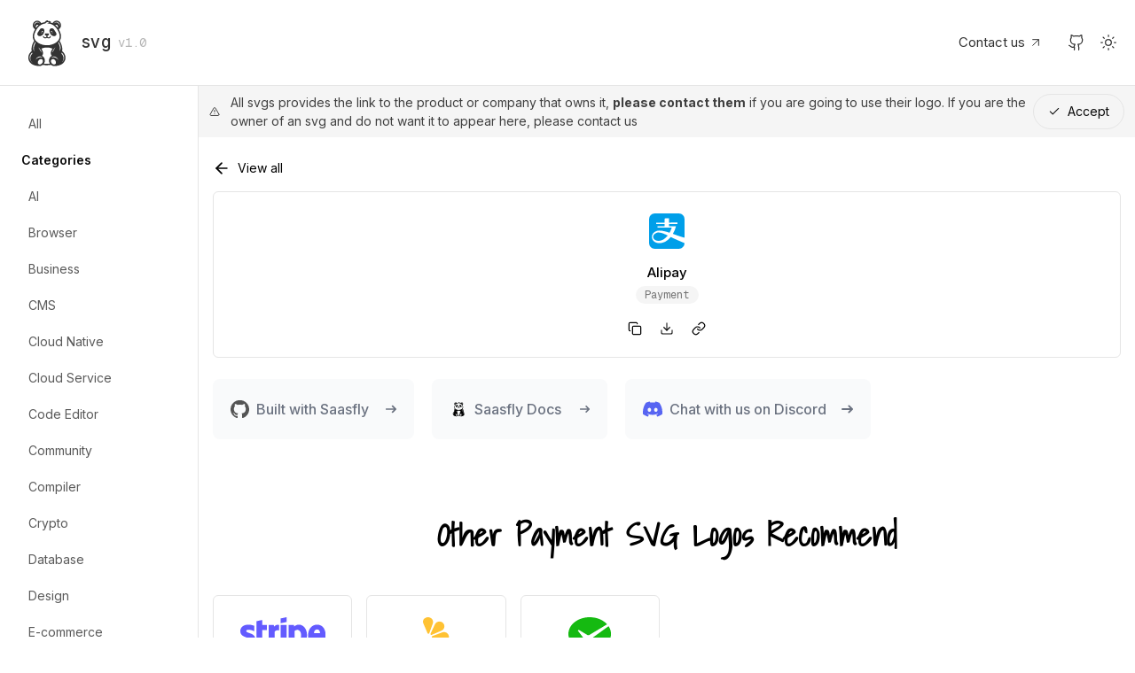

--- FILE ---
content_type: text/html
request_url: https://svg.saasfly.io/detail/alipay
body_size: 11874
content:
<!doctype html>
<html lang="en">
  <head>
    <meta charset="utf-8" />
    <meta name="viewport" content="width=device-width" />
    <meta name="robots" content="index, follow" />
    <meta name="author" content="saasfly" />
    <meta name="description" content="A beautiful library with SVG logos" />

    <!-- Favicon -->
    <link rel="icon" type="image/svg+xml" href="../images/logo.svg" />

    <!-- OG -->
    <meta property="og:type" content="website" />
    <meta property="og:title" content="svg" />
    <meta property="og:description" content="A beautiful library with SVG logos" />
    <meta property="og:url" content="https://svg.saasfly.io/" />
<!--    <meta property="og:image" content="https://svgl.vercel.app/images/screenshot.png" />-->

    <!-- Twitter -->
<!--    <meta name="twitter:card" content="summary_large_image" />-->
<!--    <meta name="twitter:title" content="Svgl" />-->
<!--    <meta name="twitter:description" content="A beautiful library with SVG logos" />-->
<!--    <meta name="twitter:creator" content="@pheralb_" />-->
<!--    <meta name="twitter:image" content="https://svgl.vercel.app/images/screenshot.png" />-->

<!--     Analytics-->
    <script defer src="https://umami.saasfly.io/script.js" data-website-id="38513280-2bbb-420f-9ff0-bb9197624a20"></script>
    <!-- Google tag (gtag.js) -->
    <script async src="https://www.googletagmanager.com/gtag/js?id=G-71BWXGZY6Z"></script>
    <script>
      window.dataLayer = window.dataLayer || [];
      function gtag(){dataLayer.push(arguments);}
      gtag('js', new Date());

      gtag('config', 'G-71BWXGZY6Z');
    </script>
    <meta name="google-site-verification" content="r474NxSwlSrvpDobhgFN4t7Pq9-JuOHi0ZEIABYQRG0" />
    <!-- Title -->
    <title>A beautiful library with SVG logos - saasfly svg</title>
    
		<link href="../_app/immutable/assets/0.0w0QjMyv.css" rel="stylesheet">
		<link href="../_app/immutable/assets/cn.CqNDpgoD.css" rel="stylesheet"><title>alipay logos - Sassfly svg</title><!-- HEAD_svelte-cpyj77_START --><!-- HTML_TAG_START --><script nonce="%sveltekit.nonce%">(function setInitialMode(defaultMode, themeColors2) {
  const rootEl = document.documentElement;
  const mode = localStorage.getItem("mode-watcher-mode") || defaultMode;
  const light = mode === "light" || mode === "system" && window.matchMedia("(prefers-color-scheme: light)").matches;
  rootEl.classList[light ? "remove" : "add"]("dark");
  rootEl.style.colorScheme = light ? "light" : "dark";
  if (themeColors2) {
    const themeMetaEl = document.querySelector('meta[name="theme-color"]');
    if (themeMetaEl) {
      themeMetaEl.setAttribute("content", mode === "light" ? themeColors2.light : themeColors2.dark);
    }
  }
  localStorage.setItem("mode-watcher-mode", mode);
})("system");</script><!-- HTML_TAG_END --><!-- HEAD_svelte-cpyj77_END --><!-- HEAD_svelte-n2y8fn_START --><meta name="keywords" content="svg,logos,saasfly,nextify,alipay logo,alipay svg"><meta name="description" content="alipay svg logo on Saasfly, free and open source."><!-- HEAD_svelte-n2y8fn_END -->
  <script data-cfasync="false" nonce="513603e8-b846-481f-a5df-ea122b3ef190">try{(function(w,d){!function(j,k,l,m){if(j.zaraz)console.error("zaraz is loaded twice");else{j[l]=j[l]||{};j[l].executed=[];j.zaraz={deferred:[],listeners:[]};j.zaraz._v="5874";j.zaraz._n="513603e8-b846-481f-a5df-ea122b3ef190";j.zaraz.q=[];j.zaraz._f=function(n){return async function(){var o=Array.prototype.slice.call(arguments);j.zaraz.q.push({m:n,a:o})}};for(const p of["track","set","debug"])j.zaraz[p]=j.zaraz._f(p);j.zaraz.init=()=>{var q=k.getElementsByTagName(m)[0],r=k.createElement(m),s=k.getElementsByTagName("title")[0];s&&(j[l].t=k.getElementsByTagName("title")[0].text);j[l].x=Math.random();j[l].w=j.screen.width;j[l].h=j.screen.height;j[l].j=j.innerHeight;j[l].e=j.innerWidth;j[l].l=j.location.href;j[l].r=k.referrer;j[l].k=j.screen.colorDepth;j[l].n=k.characterSet;j[l].o=(new Date).getTimezoneOffset();if(j.dataLayer)for(const t of Object.entries(Object.entries(dataLayer).reduce((u,v)=>({...u[1],...v[1]}),{})))zaraz.set(t[0],t[1],{scope:"page"});j[l].q=[];for(;j.zaraz.q.length;){const w=j.zaraz.q.shift();j[l].q.push(w)}r.defer=!0;for(const x of[localStorage,sessionStorage])Object.keys(x||{}).filter(z=>z.startsWith("_zaraz_")).forEach(y=>{try{j[l]["z_"+y.slice(7)]=JSON.parse(x.getItem(y))}catch{j[l]["z_"+y.slice(7)]=x.getItem(y)}});r.referrerPolicy="origin";r.src="/cdn-cgi/zaraz/s.js?z="+btoa(encodeURIComponent(JSON.stringify(j[l])));q.parentNode.insertBefore(r,q)};["complete","interactive"].includes(k.readyState)?zaraz.init():j.addEventListener("DOMContentLoaded",zaraz.init)}}(w,d,"zarazData","script");window.zaraz._p=async d$=>new Promise(ea=>{if(d$){d$.e&&d$.e.forEach(eb=>{try{const ec=d.querySelector("script[nonce]"),ed=ec?.nonce||ec?.getAttribute("nonce"),ee=d.createElement("script");ed&&(ee.nonce=ed);ee.innerHTML=eb;ee.onload=()=>{d.head.removeChild(ee)};d.head.appendChild(ee)}catch(ef){console.error(`Error executing script: ${eb}\n`,ef)}});Promise.allSettled((d$.f||[]).map(eg=>fetch(eg[0],eg[1])))}ea()});zaraz._p({"e":["(function(w,d){})(window,document)"]});})(window,document)}catch(e){throw fetch("/cdn-cgi/zaraz/t"),e;};</script></head>
  <body
    data-sveltekit-preload-data="hover"
    class="min-h-screen bg-white font-sans text-mini dark:bg-dark dark:text-white antialiased selection:bg-neutral-200 scroll-smooth [text-rendering:optimizeLegibility;] dark:selection:bg-neutral-700"
  >
    <div>   <nav class="w-full px-5 py-4 border-b border-neutral-200 dark:border-neutral-800 sticky top-0 z-50 backdrop-blur-md dark:bg-neutral-900/90 bg-white/90"><div class="flex items-center justify-between mx-auto"><div class="flex items-center space-x-2"><a href="/" aria-label="Go to the svg 1.0 home page"><div class="flex items-center space-x-2 opacity-80 hover:opacity-100 transition-opacity"><svg version="1.0" xmlns="http://www.w3.org/2000/svg" width="48.000000pt" height="48.000000pt" viewBox="0 0 1024.000000 1024.000000" preserveAspectRatio="xMidYMid meet"><g transform="translate(0.000000,1024.000000) scale(0.100000,-0.100000)" stroke="none" fill="#000000"><path d="M5310 9126 c-58 -12 -137 -49 -205 -96 -37 -26 -151 -141 -220 -222
-28 -32 -36 -35 -100 -41 -102 -10 -293 -61 -424 -114 -63 -25 -116 -42 -118
-37 -7 21 -76 119 -120 170 -57 68 -182 163 -265 203 -114 54 -209 75 -343 74
-182 -1 -321 -47 -466 -154 -155 -114 -264 -282 -310 -478 -53 -221 -11 -466
113 -659 43 -67 168 -194 231 -235 26 -17 47 -32 47 -34 0 -2 -20 -39 -44 -81
-140 -241 -291 -627 -340 -864 -40 -194 -45 -440 -11 -603 32 -153 113 -352
200 -486 l36 -56 -31 -46 c-144 -214 -306 -584 -371 -850 -63 -252 -72 -332
-73 -592 0 -148 4 -263 12 -299 l12 -59 -67 -61 c-237 -216 -395 -448 -482
-711 -66 -200 -83 -474 -42 -674 54 -256 196 -515 391 -711 265 -266 608 -421
1115 -504 492 -80 765 -44 1028 135 l59 40 141 -25 c224 -41 352 -49 656 -43
262 5 432 20 630 57 l55 10 72 -50 c91 -63 176 -103 279 -132 73 -20 102 -22
325 -22 225 -1 258 2 405 28 491 86 840 237 1095 473 136 126 298 368 363 543
158 424 79 913 -210 1305 -37 50 -124 147 -195 217 l-128 127 12 78 c16 102
15 424 0 538 -23 162 -60 328 -108 475 -82 257 -152 411 -296 654 l-58 98 44
72 c104 165 182 386 206 580 15 115 8 321 -14 441 -48 264 -195 649 -355 931
l-41 72 28 18 c179 116 307 291 357 487 32 126 38 207 25 309 -49 394 -327
687 -700 738 -216 30 -467 -48 -626 -193 -67 -62 -178 -201 -195 -245 l-9 -22
-49 25 c-74 37 -190 82 -262 100 -35 9 -67 20 -71 24 -5 4 17 22 47 40 30 18
55 39 55 46 0 21 -79 84 -146 116 -102 48 -176 63 -311 64 -68 0 -123 0 -123
1 0 1 7 18 15 37 22 53 13 67 -55 82 -8 2 -40 -2 -70 -9z m-1617 -320 c90 -34
199 -108 256 -174 71 -83 71 -93 -1 -26 -167 155 -428 184 -641 72 -34 -19
-86 -61 -131 -108 -115 -120 -186 -284 -189 -436 -2 -75 -14 -70 -27 12 -23
142 -5 258 62 388 73 140 213 252 364 291 88 22 222 14 307 -19z m3501 5 c80
-28 139 -68 212 -143 77 -78 107 -127 139 -222 32 -96 41 -193 25 -286 -17
-102 -25 -111 -27 -30 -2 90 -25 177 -73 279 -103 215 -343 357 -570 336 -135
-13 -239 -58 -338 -149 -50 -45 -48 -35 6 32 70 86 222 179 327 201 76 15 230
6 299 -18z m-1551 -12 c20 -7 37 -15 37 -19 0 -3 -23 -14 -50 -24 -28 -10 -77
-36 -111 -57 -63 -41 -159 -126 -159 -140 0 -5 48 -9 108 -9 355 0 761 -152
1092 -408 106 -83 262 -238 361 -362 269 -335 523 -840 608 -1210 91 -394 24
-742 -203 -1049 -60 -82 -260 -285 -351 -356 -484 -378 -1209 -582 -1901 -537
-712 47 -1321 300 -1721 715 -204 212 -321 424 -373 678 -19 90 -21 124 -16
259 6 174 23 265 84 448 114 339 318 732 519 994 95 125 280 318 388 405 296
238 630 383 967 418 62 7 69 10 88 39 58 94 198 191 325 223 61 15 253 11 308
-8z m-1919 -493 l39 -16 -106 -101 c-113 -107 -200 -207 -290 -332 -55 -77
-56 -77 -71 -55 -22 35 -46 127 -46 178 0 57 25 144 53 185 81 120 173 168
307 161 41 -1 93 -10 114 -20z m3361 -9 c162 -82 235 -294 161 -469 -18 -41
-32 -54 -39 -35 -9 24 -157 217 -211 276 -30 33 -92 94 -138 137 -46 42 -84
81 -86 85 -2 4 18 15 45 23 74 24 204 16 268 -17z m-3897 -3136 l42 -49 -50
-94 c-242 -460 -332 -1005 -230 -1401 10 -40 17 -73 15 -75 -7 -8 -86 152
-114 231 -117 334 -94 645 76 1047 60 142 195 388 214 390 3 0 24 -22 47 -49z
m4248 -21 c73 -113 181 -345 228 -490 109 -333 114 -577 16 -850 -31 -87 -125
-288 -105 -225 39 122 51 535 21 710 -40 237 -120 476 -229 686 l-71 136 40
51 c21 28 42 51 47 52 4 0 28 -31 53 -70z m-3520 -1083 c219 -255 358 -517
388 -732 l7 -50 -51 89 c-29 49 -82 135 -119 190 -131 195 -381 629 -381 661
0 14 56 -43 156 -158z m1729 139 c204 -38 384 -93 587 -180 l38 -16 -54 -83
c-254 -390 -322 -749 -191 -1007 24 -47 110 -161 127 -168 13 -6 9 -22 -6 -22
-26 0 -166 -99 -229 -162 -116 -117 -197 -266 -249 -458 -15 -54 -22 -116 -25
-225 -4 -135 -2 -159 20 -245 26 -100 55 -171 106 -257 17 -29 27 -54 23 -57
-5 -3 -64 -13 -133 -22 -180 -26 -648 -26 -809 -1 -63 10 -117 20 -119 23 -3
2 5 21 18 42 44 72 92 184 113 260 17 61 21 107 22 227 1 209 -26 321 -118
499 -62 122 -176 247 -301 332 l-83 56 46 58 c61 75 97 149 122 245 58 225
-21 527 -224 862 -31 51 -56 96 -56 101 0 10 129 66 238 103 113 38 330 87
465 104 152 19 547 14 672 -9z m1096 -38 c-16 -29 -73 -132 -126 -228 -53 -96
-145 -249 -204 -340 -105 -161 -172 -270 -185 -300 -21 -51 11 103 40 189 69
209 193 407 393 629 51 56 97 102 102 102 5 0 -4 -24 -20 -52z m-4108 -928
l38 -71 -69 -74 c-142 -152 -249 -338 -297 -516 -59 -220 -55 -420 11 -621 47
-140 114 -249 229 -367 109 -114 83 -106 -35 11 -260 258 -382 571 -350 905 5
61 21 148 35 194 33 113 121 285 198 389 63 85 183 220 196 220 3 0 23 -32 44
-70z m5402 -30 c197 -217 304 -439 335 -695 28 -237 -36 -496 -175 -705 -49
-74 -217 -256 -269 -292 -17 -12 11 22 61 74 150 157 213 273 253 468 77 375
-35 741 -318 1035 l-73 76 36 57 c19 32 35 63 35 70 0 28 32 3 115 -88z
m-3862 -625 c111 -29 228 -103 300 -191 l31 -37 -54 37 c-79 53 -165 77 -291
83 -165 8 -303 -24 -484 -112 -195 -94 -363 -234 -433 -360 -38 -68 -33 -40 8
52 84 187 270 388 437 472 23 11 79 32 125 45 101 30 269 35 361 11z m2547 -8
c229 -76 428 -257 547 -498 60 -122 68 -160 13 -62 -39 68 -160 188 -254 250
-97 65 -265 148 -360 179 -64 22 -107 28 -207 32 -173 6 -282 -20 -390 -95
l-52 -35 27 35 c66 86 202 174 314 202 73 19 297 13 362 -8z m-2389 -464 c128
-57 209 -195 209 -355 0 -155 -61 -288 -189 -418 -99 -100 -189 -151 -305
-171 -124 -21 -260 17 -333 93 -108 113 -117 294 -25 491 50 106 78 147 149
220 115 117 235 170 368 164 52 -2 96 -11 126 -24z m2147 9 c177 -56 350 -263
408 -492 23 -89 16 -229 -14 -287 -70 -135 -221 -201 -398 -173 -170 26 -332
155 -418 331 -53 110 -65 158 -66 255 -1 226 145 381 362 383 38 1 91 -7 126
-17z"></path><path d="M4330 7688 c-80 -9 -139 -31 -207 -75 -71 -47 -121 -104 -210 -241
-41 -64 -131 -200 -199 -302 -156 -233 -178 -284 -178 -405 0 -80 3 -97 31
-157 43 -92 100 -151 191 -196 l76 -37 135 0 c125 0 142 2 214 29 145 53 288
164 393 302 167 223 255 504 225 724 -34 255 -210 389 -471 358z m180 -507
c34 -24 53 -82 39 -119 -26 -68 -90 -97 -152 -67 -41 19 -61 53 -60 101 3 91
97 138 173 85z m-197 -287 c31 -25 57 -54 57 -64 0 -25 -26 -43 -53 -37 -31 8
-106 67 -113 90 -6 19 20 57 40 57 6 0 37 -21 69 -46z"></path><path d="M6015 7680 c-122 -30 -218 -124 -266 -261 -31 -88 -31 -277 -1 -391
39 -144 137 -336 236 -460 102 -128 278 -246 422 -282 182 -46 386 1 487 113
63 69 90 135 95 229 7 135 -31 232 -168 427 -43 60 -113 166 -155 235 -157
253 -248 341 -394 384 -57 17 -201 20 -256 6z m108 -484 c71 -30 98 -107 56
-160 -62 -79 -169 -63 -200 31 -15 45 12 101 61 125 42 22 42 22 83 4z m187
-276 c27 -27 25 -37 -12 -72 -49 -46 -86 -62 -114 -49 -39 17 -29 46 34 95 31
25 60 45 65 46 4 0 16 -9 27 -20z"></path><path d="M4934 6731 c-48 -29 -64 -59 -64 -117 0 -55 24 -98 91 -160 40 -37
136 -100 185 -120 l34 -14 0 -73 c0 -89 -25 -133 -97 -168 -65 -33 -180 -33
-238 -2 -60 32 -102 82 -114 132 -12 57 -41 85 -85 85 -63 0 -112 -69 -97
-135 43 -189 270 -325 482 -290 77 13 149 41 198 78 33 25 35 26 60 10 205
-130 421 -124 579 18 58 53 112 148 112 199 0 52 -25 95 -65 112 -58 24 -108
-9 -120 -81 -10 -51 -82 -125 -141 -143 -91 -27 -196 -6 -254 51 -41 41 -50
64 -50 140 l0 62 73 37 c236 122 313 285 178 375 -33 23 -39 23 -335 23 -279
0 -303 -1 -332 -19z"></path></g></svg> <span class="text-[19px] font-medium tracking-wide hidden md:block" data-svelte-h="svelte-z8wntd">svg</span> <p class="text-neutral-400 hidden md:block font-mono" data-svelte-h="svelte-8mpffv">v1.0</p></div></a></div> <div class="flex items-center space-x-0 md:space-x-7"><div class="flex items-center md:space-x-4 divide-x divide-neutral-300 dark:divide-neutral-700"><a href="https://github.com/saasfly/" target="_blank" aria-label="Contact us" class="flex items-center opacity-80 hover:opacity-100 transition-opacity text-[15px] pl-2 md:pl-3 group"> <span class="hidden md:block">Contact us</span> <svg xmlns="http://www.w3.org/2000/svg" width="16" height="16" viewBox="0 0 24 24" fill="none" stroke="currentColor" stroke-width="1.5" stroke-linecap="round" stroke-linejoin="round" class="lucide-icon lucide lucide-External link ml-1 transition-transform duration-300 group-hover:-translate-y-[1px] group-hover:translate-x-[1px] hidden md:block"><path d="M7 7h10v10"></path><path d="M7 17 17 7"></path></svg> </a></div> <div class="flex items-center space-x-4">        <a href="https://github.com/saasfly/" target="_blank" class="flex items-center space-x-1 opacity-80 hover:opacity-100 transition-opacity" title="GitHub"><svg xmlns="http://www.w3.org/2000/svg" width="20" height="20" viewBox="0 0 24 24" fill="none" stroke="currentColor" stroke-width="1.5" stroke-linecap="round" stroke-linejoin="round" class="lucide-icon lucide lucide-GitHub "><path d="M15 22v-4a4.8 4.8 0 0 0-1-3.5c3 0 6-2 6-5.5.08-1.25-.27-2.48-1-3.5.28-1.15.28-2.35 0-3.5 0 0-1 0-3 1.5-2.64-.5-5.36-.5-8 0C6 2 5 2 5 2c-.3 1.15-.3 2.35 0 3.5A5.403 5.403 0 0 0 4 9c0 3.5 3 5.5 6 5.5-.39.49-.68 1.05-.85 1.65-.17.6-.22 1.23-.15 1.85v4"></path><path d="M9 18c-4.51 2-5-2-7-2"></path></svg> </a> <button aria-label="Toggle dark mode" class="opacity-80 hover:opacity-100"><svg xmlns="http://www.w3.org/2000/svg" width="20" height="20" viewBox="0 0 24 24" fill="none" stroke="currentColor" stroke-width="1.5" stroke-linecap="round" stroke-linejoin="round" class="lucide-icon lucide lucide-moon "><path d="M12 3a6 6 0 0 0 9 9 9 9 0 1 1-9-9Z"></path></svg></button></div></div></div></nav> <main><aside class="z-50 w-full overflow-y-auto overflow-x-hidden md:fixed md:left-0 md:h-full md:w-56 md:pb-10 bg-white dark:bg-neutral-900 backdrop-blur-md opacity-95 border-r border-neutral-200 dark:border-neutral-800"><div class="md:px-6 md:py-6"><nav class="flex items-center space-x-1 overflow-y-auto md:mb-3 md:flex-col md:space-x-0 md:space-y-1 md:overflow-y-visible px-5 md:px-0 pb-6 pt-3 md:pt-0"><a href="/" class="flex w-full items-center rounded-md p-2 transition-none duration-100 hover:bg-neutral-200 dark:hover:bg-neutral-700/40 text-neutral-600 hover:text-dark dark:hover:text-white dark:text-neutral-400 " data-sveltekit-preload-data>All</a>  <div class="text-left w-full font-semibold py-2" data-svelte-h="svelte-1b3pjmw">Categories</div> <a href="/directory/ai" class="flex w-full items-center justify-between rounded-md p-2 transition-none duration-100 text-neutral-600 hover:text-dark dark:hover:text-white dark:text-neutral-400 hover:bg-neutral-200 dark:hover:bg-neutral-700/40"><span>AI</span> </a><a href="/directory/browser" class="flex w-full items-center justify-between rounded-md p-2 transition-none duration-100 text-neutral-600 hover:text-dark dark:hover:text-white dark:text-neutral-400 hover:bg-neutral-200 dark:hover:bg-neutral-700/40"><span>Browser</span> </a><a href="/directory/business" class="flex w-full items-center justify-between rounded-md p-2 transition-none duration-100 text-neutral-600 hover:text-dark dark:hover:text-white dark:text-neutral-400 hover:bg-neutral-200 dark:hover:bg-neutral-700/40"><span>Business</span> </a><a href="/directory/cms" class="flex w-full items-center justify-between rounded-md p-2 transition-none duration-100 text-neutral-600 hover:text-dark dark:hover:text-white dark:text-neutral-400 hover:bg-neutral-200 dark:hover:bg-neutral-700/40"><span>CMS</span> </a><a href="/directory/cloud-native" class="flex w-full items-center justify-between rounded-md p-2 transition-none duration-100 text-neutral-600 hover:text-dark dark:hover:text-white dark:text-neutral-400 hover:bg-neutral-200 dark:hover:bg-neutral-700/40"><span>Cloud Native</span> </a><a href="/directory/cloud-service" class="flex w-full items-center justify-between rounded-md p-2 transition-none duration-100 text-neutral-600 hover:text-dark dark:hover:text-white dark:text-neutral-400 hover:bg-neutral-200 dark:hover:bg-neutral-700/40"><span>Cloud Service</span> </a><a href="/directory/code-editor" class="flex w-full items-center justify-between rounded-md p-2 transition-none duration-100 text-neutral-600 hover:text-dark dark:hover:text-white dark:text-neutral-400 hover:bg-neutral-200 dark:hover:bg-neutral-700/40"><span>Code Editor</span> </a><a href="/directory/community" class="flex w-full items-center justify-between rounded-md p-2 transition-none duration-100 text-neutral-600 hover:text-dark dark:hover:text-white dark:text-neutral-400 hover:bg-neutral-200 dark:hover:bg-neutral-700/40"><span>Community</span> </a><a href="/directory/compiler" class="flex w-full items-center justify-between rounded-md p-2 transition-none duration-100 text-neutral-600 hover:text-dark dark:hover:text-white dark:text-neutral-400 hover:bg-neutral-200 dark:hover:bg-neutral-700/40"><span>Compiler</span> </a><a href="/directory/crypto" class="flex w-full items-center justify-between rounded-md p-2 transition-none duration-100 text-neutral-600 hover:text-dark dark:hover:text-white dark:text-neutral-400 hover:bg-neutral-200 dark:hover:bg-neutral-700/40"><span>Crypto</span> </a><a href="/directory/database" class="flex w-full items-center justify-between rounded-md p-2 transition-none duration-100 text-neutral-600 hover:text-dark dark:hover:text-white dark:text-neutral-400 hover:bg-neutral-200 dark:hover:bg-neutral-700/40"><span>Database</span> </a><a href="/directory/design" class="flex w-full items-center justify-between rounded-md p-2 transition-none duration-100 text-neutral-600 hover:text-dark dark:hover:text-white dark:text-neutral-400 hover:bg-neutral-200 dark:hover:bg-neutral-700/40"><span>Design</span> </a><a href="/directory/e-commerce" class="flex w-full items-center justify-between rounded-md p-2 transition-none duration-100 text-neutral-600 hover:text-dark dark:hover:text-white dark:text-neutral-400 hover:bg-neutral-200 dark:hover:bg-neutral-700/40"><span>E-commerce</span> </a><a href="/directory/education" class="flex w-full items-center justify-between rounded-md p-2 transition-none duration-100 text-neutral-600 hover:text-dark dark:hover:text-white dark:text-neutral-400 hover:bg-neutral-200 dark:hover:bg-neutral-700/40"><span>Education</span> </a><a href="/directory/email" class="flex w-full items-center justify-between rounded-md p-2 transition-none duration-100 text-neutral-600 hover:text-dark dark:hover:text-white dark:text-neutral-400 hover:bg-neutral-200 dark:hover:bg-neutral-700/40"><span>Email</span> </a><a href="/directory/entertainment" class="flex w-full items-center justify-between rounded-md p-2 transition-none duration-100 text-neutral-600 hover:text-dark dark:hover:text-white dark:text-neutral-400 hover:bg-neutral-200 dark:hover:bg-neutral-700/40"><span>Entertainment</span> </a><a href="/directory/fintech" class="flex w-full items-center justify-between rounded-md p-2 transition-none duration-100 text-neutral-600 hover:text-dark dark:hover:text-white dark:text-neutral-400 hover:bg-neutral-200 dark:hover:bg-neutral-700/40"><span>Fintech</span> </a><a href="/directory/framework" class="flex w-full items-center justify-between rounded-md p-2 transition-none duration-100 text-neutral-600 hover:text-dark dark:hover:text-white dark:text-neutral-400 hover:bg-neutral-200 dark:hover:bg-neutral-700/40"><span>Framework</span> </a><a href="/directory/git-repo" class="flex w-full items-center justify-between rounded-md p-2 transition-none duration-100 text-neutral-600 hover:text-dark dark:hover:text-white dark:text-neutral-400 hover:bg-neutral-200 dark:hover:bg-neutral-700/40"><span>Git Repo</span> </a><a href="/directory/hosting" class="flex w-full items-center justify-between rounded-md p-2 transition-none duration-100 text-neutral-600 hover:text-dark dark:hover:text-white dark:text-neutral-400 hover:bg-neutral-200 dark:hover:bg-neutral-700/40"><span>Hosting</span> </a><a href="/directory/language" class="flex w-full items-center justify-between rounded-md p-2 transition-none duration-100 text-neutral-600 hover:text-dark dark:hover:text-white dark:text-neutral-400 hover:bg-neutral-200 dark:hover:bg-neutral-700/40"><span>Language</span> </a><a href="/directory/library" class="flex w-full items-center justify-between rounded-md p-2 transition-none duration-100 text-neutral-600 hover:text-dark dark:hover:text-white dark:text-neutral-400 hover:bg-neutral-200 dark:hover:bg-neutral-700/40"><span>Library</span> </a><a href="/directory/marketplace" class="flex w-full items-center justify-between rounded-md p-2 transition-none duration-100 text-neutral-600 hover:text-dark dark:hover:text-white dark:text-neutral-400 hover:bg-neutral-200 dark:hover:bg-neutral-700/40"><span>Marketplace</span> </a><a href="/directory/music" class="flex w-full items-center justify-between rounded-md p-2 transition-none duration-100 text-neutral-600 hover:text-dark dark:hover:text-white dark:text-neutral-400 hover:bg-neutral-200 dark:hover:bg-neutral-700/40"><span>Music</span> </a><a href="/directory/payment" class="flex w-full items-center justify-between rounded-md p-2 transition-none duration-100 text-neutral-600 hover:text-dark dark:hover:text-white dark:text-neutral-400 hover:bg-neutral-200 dark:hover:bg-neutral-700/40"><span>Payment</span> </a><a href="/directory/search-engine" class="flex w-full items-center justify-between rounded-md p-2 transition-none duration-100 text-neutral-600 hover:text-dark dark:hover:text-white dark:text-neutral-400 hover:bg-neutral-200 dark:hover:bg-neutral-700/40"><span>Search Engine</span> </a><a href="/directory/social" class="flex w-full items-center justify-between rounded-md p-2 transition-none duration-100 text-neutral-600 hover:text-dark dark:hover:text-white dark:text-neutral-400 hover:bg-neutral-200 dark:hover:bg-neutral-700/40"><span>Social</span> </a><a href="/directory/software" class="flex w-full items-center justify-between rounded-md p-2 transition-none duration-100 text-neutral-600 hover:text-dark dark:hover:text-white dark:text-neutral-400 hover:bg-neutral-200 dark:hover:bg-neutral-700/40"><span>Software</span> </a><a href="/directory/traffic" class="flex w-full items-center justify-between rounded-md p-2 transition-none duration-100 text-neutral-600 hover:text-dark dark:hover:text-white dark:text-neutral-400 hover:bg-neutral-200 dark:hover:bg-neutral-700/40"><span>Traffic</span> </a> <div class="text-left w-full font-semibold py-2" data-svelte-h="svelte-1dtsxbe">Countries or Regions</div> <a href="/region/canada" class="flex w-full items-center justify-between rounded-md p-2 transition-none duration-100 text-neutral-600 hover:text-dark dark:hover:text-white dark:text-neutral-400 hover:bg-neutral-200 dark:hover:bg-neutral-700/40"><span>Canada</span> </a><a href="/region/china" class="flex w-full items-center justify-between rounded-md p-2 transition-none duration-100 text-neutral-600 hover:text-dark dark:hover:text-white dark:text-neutral-400 hover:bg-neutral-200 dark:hover:bg-neutral-700/40"><span>China</span> </a><a href="/region/czech-republic" class="flex w-full items-center justify-between rounded-md p-2 transition-none duration-100 text-neutral-600 hover:text-dark dark:hover:text-white dark:text-neutral-400 hover:bg-neutral-200 dark:hover:bg-neutral-700/40"><span>Czech Republic</span> </a><a href="/region/india" class="flex w-full items-center justify-between rounded-md p-2 transition-none duration-100 text-neutral-600 hover:text-dark dark:hover:text-white dark:text-neutral-400 hover:bg-neutral-200 dark:hover:bg-neutral-700/40"><span>India</span> </a><a href="/region/russia" class="flex w-full items-center justify-between rounded-md p-2 transition-none duration-100 text-neutral-600 hover:text-dark dark:hover:text-white dark:text-neutral-400 hover:bg-neutral-200 dark:hover:bg-neutral-700/40"><span>Russia</span> </a><a href="/region/singapore" class="flex w-full items-center justify-between rounded-md p-2 transition-none duration-100 text-neutral-600 hover:text-dark dark:hover:text-white dark:text-neutral-400 hover:bg-neutral-200 dark:hover:bg-neutral-700/40"><span>Singapore</span> </a><a href="/region/united-states" class="flex w-full items-center justify-between rounded-md p-2 transition-none duration-100 text-neutral-600 hover:text-dark dark:hover:text-white dark:text-neutral-400 hover:bg-neutral-200 dark:hover:bg-neutral-700/40"><span>United States</span> </a> <div class="text-left w-full font-semibold py-2" data-svelte-h="svelte-1f83zbp">Companies</div> <a href="/company/adobe" class="flex w-full items-center justify-between rounded-md p-2 transition-none duration-100 text-neutral-600 hover:text-dark dark:hover:text-white dark:text-neutral-400 hover:bg-neutral-200 dark:hover:bg-neutral-700/40"><span>Adobe</span> </a><a href="/company/alibaba" class="flex w-full items-center justify-between rounded-md p-2 transition-none duration-100 text-neutral-600 hover:text-dark dark:hover:text-white dark:text-neutral-400 hover:bg-neutral-200 dark:hover:bg-neutral-700/40"><span>Alibaba</span> </a><a href="/company/amazon" class="flex w-full items-center justify-between rounded-md p-2 transition-none duration-100 text-neutral-600 hover:text-dark dark:hover:text-white dark:text-neutral-400 hover:bg-neutral-200 dark:hover:bg-neutral-700/40"><span>Amazon</span> </a><a href="/company/apple" class="flex w-full items-center justify-between rounded-md p-2 transition-none duration-100 text-neutral-600 hover:text-dark dark:hover:text-white dark:text-neutral-400 hover:bg-neutral-200 dark:hover:bg-neutral-700/40"><span>Apple</span> </a><a href="/company/byte-dance" class="flex w-full items-center justify-between rounded-md p-2 transition-none duration-100 text-neutral-600 hover:text-dark dark:hover:text-white dark:text-neutral-400 hover:bg-neutral-200 dark:hover:bg-neutral-700/40"><span>Byte Dance</span> </a><a href="/company/cloudflare" class="flex w-full items-center justify-between rounded-md p-2 transition-none duration-100 text-neutral-600 hover:text-dark dark:hover:text-white dark:text-neutral-400 hover:bg-neutral-200 dark:hover:bg-neutral-700/40"><span>Cloudflare</span> </a><a href="/company/google" class="flex w-full items-center justify-between rounded-md p-2 transition-none duration-100 text-neutral-600 hover:text-dark dark:hover:text-white dark:text-neutral-400 hover:bg-neutral-200 dark:hover:bg-neutral-700/40"><span>Google</span> </a><a href="/company/ibm" class="flex w-full items-center justify-between rounded-md p-2 transition-none duration-100 text-neutral-600 hover:text-dark dark:hover:text-white dark:text-neutral-400 hover:bg-neutral-200 dark:hover:bg-neutral-700/40"><span>IBM</span> </a><a href="/company/jetbrains" class="flex w-full items-center justify-between rounded-md p-2 transition-none duration-100 text-neutral-600 hover:text-dark dark:hover:text-white dark:text-neutral-400 hover:bg-neutral-200 dark:hover:bg-neutral-700/40"><span>JetBrains</span> </a><a href="/company/meta" class="flex w-full items-center justify-between rounded-md p-2 transition-none duration-100 text-neutral-600 hover:text-dark dark:hover:text-white dark:text-neutral-400 hover:bg-neutral-200 dark:hover:bg-neutral-700/40"><span>Meta</span> </a><a href="/company/microsoft" class="flex w-full items-center justify-between rounded-md p-2 transition-none duration-100 text-neutral-600 hover:text-dark dark:hover:text-white dark:text-neutral-400 hover:bg-neutral-200 dark:hover:bg-neutral-700/40"><span>Microsoft</span> </a><a href="/company/tencent" class="flex w-full items-center justify-between rounded-md p-2 transition-none duration-100 text-neutral-600 hover:text-dark dark:hover:text-white dark:text-neutral-400 hover:bg-neutral-200 dark:hover:bg-neutral-700/40"><span>Tencent</span> </a><a href="/company/vercel" class="flex w-full items-center justify-between rounded-md p-2 transition-none duration-100 text-neutral-600 hover:text-dark dark:hover:text-white dark:text-neutral-400 hover:bg-neutral-200 dark:hover:bg-neutral-700/40"><span>Vercel</span> </a></nav></div></aside> <div class="ml-0 md:ml-56 pb-6"> <div><div class="container mx-auto px-6 pt-4 xl:px-4"><a href="/"><div class="flex items-center space-x-2 duration-100 hover:text-neutral-500 dark:text-neutral-400 dark:hover:text-white group md:mt-2"><svg xmlns="http://www.w3.org/2000/svg" width="20" height="20" viewBox="0 0 24 24" fill="none" stroke="currentColor" stroke-width="2" stroke-linecap="round" stroke-linejoin="round" class="lucide-icon lucide lucide-arrow-left group-hover:-translate-x-[2px] group-hover:duration-200"><path d="m12 19-7-7 7-7"></path><path d="M19 12H5"></path></svg> <span data-svelte-h="svelte-1o8bmj0">View all</span></div></a></div>  <div class="container mx-auto px-6 pt-4 xl:px-4"> <article class="relative flex items-center justify-center overflow-hidden rounded-md border border-neutral-200 dark:border-neutral-800 bg-white dark:bg-neutral-900"><div class="pointer-events-none absolute transform-gpu -inset-px opacity-0 transition duration-300" style="
			opacity: 0;
			background: radial-gradient(600px circle at 0px 0px, rgba(97, 97, 97, 0.1), transparent 40%);
		"></div> <div class="flex flex-col items-center justify-center rounded-md p-4"> <img class="hidden dark:block mb-4 mt-2 h-10 select-none" src="/library/alipay.svg" alt="Alipay" title="Alipay" loading="lazy"> <img class="block dark:hidden mb-4 mt-2 h-10 select-none" src="/library/alipay.svg" alt="Alipay" title="Alipay" loading="lazy">  <div class="mb-3 flex flex-col space-y-1 items-center justify-center"><p class="truncate text-[15px] font-medium text-balance text-center select-all"><a href="/detail/alipay">Alipay</a></p> <div class="flex items-center space-x-1 justify-center"><a href="/directory/payment" class="inline-flex items-center px-2.5 py-0.5 rounded-full font-medium bg-neutral-100 dark:bg-neutral-800/50 text-neutral-500 dark:text-neutral-400 text-xs font-mono hover:underline hover:bg-neutral-200 dark:hover:bg-neutral-700/50 transition-colors duration-100">Payment</a></div></div>  <div class="flex items-center space-x-1"> <button title="Copy to clipboard" class="flex items-center space-x-2 rounded-md p-2 duration-100 hover:bg-neutral-200 dark:hover:bg-neutral-700/40"><svg xmlns="http://www.w3.org/2000/svg" width="16" height="16" viewBox="0 0 24 24" fill="none" stroke="currentColor" stroke-width="1.8" stroke-linecap="round" stroke-linejoin="round" class="lucide-icon lucide lucide-copy "><rect width="14" height="14" x="8" y="8" rx="2" ry="2"></rect><path d="M4 16c-1.1 0-2-.9-2-2V4c0-1.1.9-2 2-2h10c1.1 0 2 .9 2 2"></path></svg></button> <button title="Download Light & Dark variants" class="flex items-center space-x-2 rounded-md p-2 duration-100 hover:bg-neutral-200 dark:hover:bg-neutral-700/40"><svg xmlns="http://www.w3.org/2000/svg" width="16" height="16" viewBox="0 0 24 24" fill="none" stroke="currentColor" stroke-width="1.8" stroke-linecap="round" stroke-linejoin="round" class="lucide-icon lucide lucide-download "><path d="M21 15v4a2 2 0 0 1-2 2H5a2 2 0 0 1-2-2v-4"></path><polyline points="7 10 12 15 17 10"></polyline><line x1="12" x2="12" y1="15" y2="3"></line></svg></button> <a href="https://www.alipay.com/" title="Website" target="_blank" rel="noopener noreferrer" class="flex items-center space-x-2 rounded-md p-2 duration-100 hover:bg-neutral-200 dark:hover:bg-neutral-700/40"><svg xmlns="http://www.w3.org/2000/svg" width="16" height="16" viewBox="0 0 24 24" fill="none" stroke="currentColor" stroke-width="1.8" stroke-linecap="round" stroke-linejoin="round" class="lucide-icon lucide lucide-link "><path d="M10 13a5 5 0 0 0 7.54.54l3-3a5 5 0 0 0-7.07-7.07l-1.72 1.71"></path><path d="M14 11a5 5 0 0 0-7.54-.54l-3 3a5 5 0 0 0 7.07 7.07l1.71-1.71"></path></svg></a> </div></div></article> <div class="w-full py-6" data-svelte-h="svelte-gh1p18"><a href="https://github.com/saasfly/saasfly" target="_blank" class="inline-flex items-center justify-center p-5 text-base font-medium text-gray-500 rounded-lg bg-gray-50 hover:text-gray-900 hover:bg-gray-100 dark:text-gray-400 dark:bg-gray-800 dark:hover:bg-gray-700 dark:hover:text-white"><svg viewBox="0 0 256 250" width="28" height="28" fill="currentColor" xmlns="http://www.w3.org/2000/svg" preserveAspectRatio="xMidYMid"><path d="M128.001 0C57.317 0 0 57.307 0 128.001c0 56.554 36.676 104.535 87.535 121.46 6.397 1.185 8.746-2.777 8.746-6.158 0-3.052-.12-13.135-.174-23.83-35.61 7.742-43.124-15.103-43.124-15.103-5.823-14.795-14.213-18.73-14.213-18.73-11.613-7.944.876-7.78.876-7.78 12.853.902 19.621 13.19 19.621 13.19 11.417 19.568 29.945 13.911 37.249 10.64 1.149-8.272 4.466-13.92 8.127-17.116-28.431-3.236-58.318-14.212-58.318-63.258 0-13.975 5-25.394 13.188-34.358-1.329-3.224-5.71-16.242 1.24-33.874 0 0 10.749-3.44 35.21 13.121 10.21-2.836 21.16-4.258 32.038-4.307 10.878.049 21.837 1.47 32.066 4.307 24.431-16.56 35.165-13.12 35.165-13.12 6.967 17.63 2.584 30.65 1.255 33.873 8.207 8.964 13.173 20.383 13.173 34.358 0 49.163-29.944 59.988-58.447 63.157 4.591 3.972 8.682 11.762 8.682 23.704 0 17.126-.148 30.91-.148 35.126 0 3.407 2.304 7.398 8.792 6.14C219.37 232.5 256 184.537 256 128.002 256 57.307 198.691 0 128.001 0Zm-80.06 182.34c-.282.636-1.283.827-2.194.39-.929-.417-1.45-1.284-1.15-1.922.276-.655 1.279-.838 2.205-.399.93.418 1.46 1.293 1.139 1.931Zm6.296 5.618c-.61.566-1.804.303-2.614-.591-.837-.892-.994-2.086-.375-2.66.63-.566 1.787-.301 2.626.591.838.903 1 2.088.363 2.66Zm4.32 7.188c-.785.545-2.067.034-2.86-1.104-.784-1.138-.784-2.503.017-3.05.795-.547 2.058-.055 2.861 1.075.782 1.157.782 2.522-.019 3.08Zm7.304 8.325c-.701.774-2.196.566-3.29-.49-1.119-1.032-1.43-2.496-.726-3.27.71-.776 2.213-.558 3.315.49 1.11 1.03 1.45 2.505.701 3.27Zm9.442 2.81c-.31 1.003-1.75 1.459-3.199 1.033-1.448-.439-2.395-1.613-2.103-2.626.301-1.01 1.747-1.484 3.207-1.028 1.446.436 2.396 1.602 2.095 2.622Zm10.744 1.193c.036 1.055-1.193 1.93-2.715 1.95-1.53.034-2.769-.82-2.786-1.86 0-1.065 1.202-1.932 2.733-1.958 1.522-.03 2.768.818 2.768 1.868Zm10.555-.405c.182 1.03-.875 2.088-2.387 2.37-1.485.271-2.861-.365-3.05-1.386-.184-1.056.893-2.114 2.376-2.387 1.514-.263 2.868.356 3.061 1.403Z" fill="#545454"></path></svg> <span class="w-full ml-2">Built with Saasfly</span> <svg class="w-4 h-4 ms-2 rtl:rotate-180" aria-hidden="true" xmlns="http://www.w3.org/2000/svg" fill="none" viewBox="0 0 14 10"><path stroke="currentColor" stroke-linecap="round" stroke-linejoin="round" stroke-width="2" d="M1 5h12m0 0L9 1m4 4L9 9"></path></svg></a> <a href="https://document.saasfly.io" target="_blank" class="inline-flex items-center justify-center p-5 text-base font-medium text-gray-500 rounded-lg bg-gray-50 hover:text-gray-900 hover:bg-gray-100 dark:text-gray-400 dark:bg-gray-800 dark:hover:bg-gray-700 dark:hover:text-white ml-4"><svg version="1.0" xmlns="http://www.w3.org/2000/svg" width="28" height="28" viewBox="0 0 1024.000000 1024.000000" preserveAspectRatio="xMidYMid meet"><g transform="translate(0.000000,1024.000000) scale(0.100000,-0.100000)" stroke="none" fill="#000000"><path d="M5310 9126 c-58 -12 -137 -49 -205 -96 -37 -26 -151 -141 -220 -222
      -28 -32 -36 -35 -100 -41 -102 -10 -293 -61 -424 -114 -63 -25 -116 -42 -118
      -37 -7 21 -76 119 -120 170 -57 68 -182 163 -265 203 -114 54 -209 75 -343 74
      -182 -1 -321 -47 -466 -154 -155 -114 -264 -282 -310 -478 -53 -221 -11 -466
      113 -659 43 -67 168 -194 231 -235 26 -17 47 -32 47 -34 0 -2 -20 -39 -44 -81
      -140 -241 -291 -627 -340 -864 -40 -194 -45 -440 -11 -603 32 -153 113 -352
      200 -486 l36 -56 -31 -46 c-144 -214 -306 -584 -371 -850 -63 -252 -72 -332
      -73 -592 0 -148 4 -263 12 -299 l12 -59 -67 -61 c-237 -216 -395 -448 -482
      -711 -66 -200 -83 -474 -42 -674 54 -256 196 -515 391 -711 265 -266 608 -421
      1115 -504 492 -80 765 -44 1028 135 l59 40 141 -25 c224 -41 352 -49 656 -43
      262 5 432 20 630 57 l55 10 72 -50 c91 -63 176 -103 279 -132 73 -20 102 -22
      325 -22 225 -1 258 2 405 28 491 86 840 237 1095 473 136 126 298 368 363 543
      158 424 79 913 -210 1305 -37 50 -124 147 -195 217 l-128 127 12 78 c16 102
      15 424 0 538 -23 162 -60 328 -108 475 -82 257 -152 411 -296 654 l-58 98 44
      72 c104 165 182 386 206 580 15 115 8 321 -14 441 -48 264 -195 649 -355 931
      l-41 72 28 18 c179 116 307 291 357 487 32 126 38 207 25 309 -49 394 -327
      687 -700 738 -216 30 -467 -48 -626 -193 -67 -62 -178 -201 -195 -245 l-9 -22
      -49 25 c-74 37 -190 82 -262 100 -35 9 -67 20 -71 24 -5 4 17 22 47 40 30 18
      55 39 55 46 0 21 -79 84 -146 116 -102 48 -176 63 -311 64 -68 0 -123 0 -123
      1 0 1 7 18 15 37 22 53 13 67 -55 82 -8 2 -40 -2 -70 -9z m-1617 -320 c90 -34
      199 -108 256 -174 71 -83 71 -93 -1 -26 -167 155 -428 184 -641 72 -34 -19
      -86 -61 -131 -108 -115 -120 -186 -284 -189 -436 -2 -75 -14 -70 -27 12 -23
      142 -5 258 62 388 73 140 213 252 364 291 88 22 222 14 307 -19z m3501 5 c80
      -28 139 -68 212 -143 77 -78 107 -127 139 -222 32 -96 41 -193 25 -286 -17
      -102 -25 -111 -27 -30 -2 90 -25 177 -73 279 -103 215 -343 357 -570 336 -135
      -13 -239 -58 -338 -149 -50 -45 -48 -35 6 32 70 86 222 179 327 201 76 15 230
      6 299 -18z m-1551 -12 c20 -7 37 -15 37 -19 0 -3 -23 -14 -50 -24 -28 -10 -77
      -36 -111 -57 -63 -41 -159 -126 -159 -140 0 -5 48 -9 108 -9 355 0 761 -152
      1092 -408 106 -83 262 -238 361 -362 269 -335 523 -840 608 -1210 91 -394 24
      -742 -203 -1049 -60 -82 -260 -285 -351 -356 -484 -378 -1209 -582 -1901 -537
      -712 47 -1321 300 -1721 715 -204 212 -321 424 -373 678 -19 90 -21 124 -16
      259 6 174 23 265 84 448 114 339 318 732 519 994 95 125 280 318 388 405 296
      238 630 383 967 418 62 7 69 10 88 39 58 94 198 191 325 223 61 15 253 11 308
      -8z m-1919 -493 l39 -16 -106 -101 c-113 -107 -200 -207 -290 -332 -55 -77
      -56 -77 -71 -55 -22 35 -46 127 -46 178 0 57 25 144 53 185 81 120 173 168
      307 161 41 -1 93 -10 114 -20z m3361 -9 c162 -82 235 -294 161 -469 -18 -41
      -32 -54 -39 -35 -9 24 -157 217 -211 276 -30 33 -92 94 -138 137 -46 42 -84
      81 -86 85 -2 4 18 15 45 23 74 24 204 16 268 -17z m-3897 -3136 l42 -49 -50
      -94 c-242 -460 -332 -1005 -230 -1401 10 -40 17 -73 15 -75 -7 -8 -86 152
      -114 231 -117 334 -94 645 76 1047 60 142 195 388 214 390 3 0 24 -22 47 -49z
      m4248 -21 c73 -113 181 -345 228 -490 109 -333 114 -577 16 -850 -31 -87 -125
      -288 -105 -225 39 122 51 535 21 710 -40 237 -120 476 -229 686 l-71 136 40
      51 c21 28 42 51 47 52 4 0 28 -31 53 -70z m-3520 -1083 c219 -255 358 -517
      388 -732 l7 -50 -51 89 c-29 49 -82 135 -119 190 -131 195 -381 629 -381 661
      0 14 56 -43 156 -158z m1729 139 c204 -38 384 -93 587 -180 l38 -16 -54 -83
      c-254 -390 -322 -749 -191 -1007 24 -47 110 -161 127 -168 13 -6 9 -22 -6 -22
      -26 0 -166 -99 -229 -162 -116 -117 -197 -266 -249 -458 -15 -54 -22 -116 -25
      -225 -4 -135 -2 -159 20 -245 26 -100 55 -171 106 -257 17 -29 27 -54 23 -57
      -5 -3 -64 -13 -133 -22 -180 -26 -648 -26 -809 -1 -63 10 -117 20 -119 23 -3
      2 5 21 18 42 44 72 92 184 113 260 17 61 21 107 22 227 1 209 -26 321 -118
      499 -62 122 -176 247 -301 332 l-83 56 46 58 c61 75 97 149 122 245 58 225
      -21 527 -224 862 -31 51 -56 96 -56 101 0 10 129 66 238 103 113 38 330 87
      465 104 152 19 547 14 672 -9z m1096 -38 c-16 -29 -73 -132 -126 -228 -53 -96
      -145 -249 -204 -340 -105 -161 -172 -270 -185 -300 -21 -51 11 103 40 189 69
      209 193 407 393 629 51 56 97 102 102 102 5 0 -4 -24 -20 -52z m-4108 -928
      l38 -71 -69 -74 c-142 -152 -249 -338 -297 -516 -59 -220 -55 -420 11 -621 47
      -140 114 -249 229 -367 109 -114 83 -106 -35 11 -260 258 -382 571 -350 905 5
      61 21 148 35 194 33 113 121 285 198 389 63 85 183 220 196 220 3 0 23 -32 44
      -70z m5402 -30 c197 -217 304 -439 335 -695 28 -237 -36 -496 -175 -705 -49
      -74 -217 -256 -269 -292 -17 -12 11 22 61 74 150 157 213 273 253 468 77 375
      -35 741 -318 1035 l-73 76 36 57 c19 32 35 63 35 70 0 28 32 3 115 -88z
      m-3862 -625 c111 -29 228 -103 300 -191 l31 -37 -54 37 c-79 53 -165 77 -291
      83 -165 8 -303 -24 -484 -112 -195 -94 -363 -234 -433 -360 -38 -68 -33 -40 8
      52 84 187 270 388 437 472 23 11 79 32 125 45 101 30 269 35 361 11z m2547 -8
      c229 -76 428 -257 547 -498 60 -122 68 -160 13 -62 -39 68 -160 188 -254 250
      -97 65 -265 148 -360 179 -64 22 -107 28 -207 32 -173 6 -282 -20 -390 -95
      l-52 -35 27 35 c66 86 202 174 314 202 73 19 297 13 362 -8z m-2389 -464 c128
      -57 209 -195 209 -355 0 -155 -61 -288 -189 -418 -99 -100 -189 -151 -305
      -171 -124 -21 -260 17 -333 93 -108 113 -117 294 -25 491 50 106 78 147 149
      220 115 117 235 170 368 164 52 -2 96 -11 126 -24z m2147 9 c177 -56 350 -263
      408 -492 23 -89 16 -229 -14 -287 -70 -135 -221 -201 -398 -173 -170 26 -332
      155 -418 331 -53 110 -65 158 -66 255 -1 226 145 381 362 383 38 1 91 -7 126
      -17z"></path><path d="M4330 7688 c-80 -9 -139 -31 -207 -75 -71 -47 -121 -104 -210 -241
      -41 -64 -131 -200 -199 -302 -156 -233 -178 -284 -178 -405 0 -80 3 -97 31
      -157 43 -92 100 -151 191 -196 l76 -37 135 0 c125 0 142 2 214 29 145 53 288
      164 393 302 167 223 255 504 225 724 -34 255 -210 389 -471 358z m180 -507
      c34 -24 53 -82 39 -119 -26 -68 -90 -97 -152 -67 -41 19 -61 53 -60 101 3 91
      97 138 173 85z m-197 -287 c31 -25 57 -54 57 -64 0 -25 -26 -43 -53 -37 -31 8
      -106 67 -113 90 -6 19 20 57 40 57 6 0 37 -21 69 -46z"></path><path d="M6015 7680 c-122 -30 -218 -124 -266 -261 -31 -88 -31 -277 -1 -391
      39 -144 137 -336 236 -460 102 -128 278 -246 422 -282 182 -46 386 1 487 113
      63 69 90 135 95 229 7 135 -31 232 -168 427 -43 60 -113 166 -155 235 -157
      253 -248 341 -394 384 -57 17 -201 20 -256 6z m108 -484 c71 -30 98 -107 56
      -160 -62 -79 -169 -63 -200 31 -15 45 12 101 61 125 42 22 42 22 83 4z m187
      -276 c27 -27 25 -37 -12 -72 -49 -46 -86 -62 -114 -49 -39 17 -29 46 34 95 31
      25 60 45 65 46 4 0 16 -9 27 -20z"></path><path d="M4934 6731 c-48 -29 -64 -59 -64 -117 0 -55 24 -98 91 -160 40 -37
      136 -100 185 -120 l34 -14 0 -73 c0 -89 -25 -133 -97 -168 -65 -33 -180 -33
      -238 -2 -60 32 -102 82 -114 132 -12 57 -41 85 -85 85 -63 0 -112 -69 -97
      -135 43 -189 270 -325 482 -290 77 13 149 41 198 78 33 25 35 26 60 10 205
      -130 421 -124 579 18 58 53 112 148 112 199 0 52 -25 95 -65 112 -58 24 -108
      -9 -120 -81 -10 -51 -82 -125 -141 -143 -91 -27 -196 -6 -254 51 -41 41 -50
      64 -50 140 l0 62 73 37 c236 122 313 285 178 375 -33 23 -39 23 -335 23 -279
      0 -303 -1 -332 -19z"></path></g></svg> <span class="w-full ml-2">Saasfly Docs</span> <svg class="w-4 h-4 ms-2 rtl:rotate-180" aria-hidden="true" xmlns="http://www.w3.org/2000/svg" fill="none" viewBox="0 0 14 10"><path stroke="currentColor" stroke-linecap="round" stroke-linejoin="round" stroke-width="2" d="M1 5h12m0 0L9 1m4 4L9 9"></path></svg></a> <a href="https://discord.com/invite/b9uTZjdkrb" target="_blank" class="inline-flex items-center justify-center p-5 text-base font-medium text-gray-500 rounded-lg bg-gray-50 hover:text-gray-900 hover:bg-gray-100 dark:text-gray-400 dark:bg-gray-800 dark:hover:bg-gray-700 dark:hover:text-white ml-4"><svg viewBox="0 0 256 199" width="28" height="28" xmlns="http://www.w3.org/2000/svg" preserveAspectRatio="xMidYMid"><path d="M216.856 16.597A208.502 208.502 0 0 0 164.042 0c-2.275 4.113-4.933 9.645-6.766 14.046-19.692-2.961-39.203-2.961-58.533 0-1.832-4.4-4.55-9.933-6.846-14.046a207.809 207.809 0 0 0-52.855 16.638C5.618 67.147-3.443 116.4 1.087 164.956c22.169 16.555 43.653 26.612 64.775 33.193A161.094 161.094 0 0 0 79.735 175.3a136.413 136.413 0 0 1-21.846-10.632 108.636 108.636 0 0 0 5.356-4.237c42.122 19.702 87.89 19.702 129.51 0a131.66 131.66 0 0 0 5.355 4.237 136.07 136.07 0 0 1-21.886 10.653c4.006 8.02 8.638 15.67 13.873 22.848 21.142-6.58 42.646-16.637 64.815-33.213 5.316-56.288-9.08-105.09-38.056-148.36ZM85.474 135.095c-12.645 0-23.015-11.805-23.015-26.18s10.149-26.2 23.015-26.2c12.867 0 23.236 11.804 23.015 26.2.02 14.375-10.148 26.18-23.015 26.18Zm85.051 0c-12.645 0-23.014-11.805-23.014-26.18s10.148-26.2 23.014-26.2c12.867 0 23.236 11.804 23.015 26.2 0 14.375-10.148 26.18-23.015 26.18Z" fill="#5865F2"></path></svg> <span class="w-full ml-2">Chat with us on Discord</span> <svg class="w-4 h-4 ms-2 rtl:rotate-180" aria-hidden="true" xmlns="http://www.w3.org/2000/svg" fill="none" viewBox="0 0 14 10"><path stroke="currentColor" stroke-linecap="round" stroke-linejoin="round" stroke-width="2" d="M1 5h12m0 0L9 1m4 4L9 9"></path></svg></a></div>  <div class="pt-16"><div class="w-full"><div class="font-bold text-4xl font-shadowsintolight text-center">Other Payment SVG Logos Recommend</div></div> <div class="pt-8"><div class="mt-4 grid grid-cols-1 gap-4 sm:grid-cols-2 md:grid-cols-2 lg:grid-cols-4 xl:grid-cols-6"> <article class="relative flex items-center justify-center overflow-hidden rounded-md border border-neutral-200 dark:border-neutral-800 bg-white dark:bg-neutral-900"><div class="pointer-events-none absolute transform-gpu -inset-px opacity-0 transition duration-300" style="
			opacity: 0;
			background: radial-gradient(600px circle at 0px 0px, rgba(97, 97, 97, 0.1), transparent 40%);
		"></div> <div class="flex flex-col items-center justify-center rounded-md p-4"> <img class="hidden dark:block mb-4 mt-2 h-10 select-none" src="/library/stripe.svg" alt="Stripe" title="Stripe" loading="lazy"> <img class="block dark:hidden mb-4 mt-2 h-10 select-none" src="/library/stripe.svg" alt="Stripe" title="Stripe" loading="lazy">  <div class="mb-3 flex flex-col space-y-1 items-center justify-center"><p class="truncate text-[15px] font-medium text-balance text-center select-all"><a href="/detail/stripe">Stripe</a></p> <div class="flex items-center space-x-1 justify-center"><a href="/directory/payment" class="inline-flex items-center px-2.5 py-0.5 rounded-full font-medium bg-neutral-100 dark:bg-neutral-800/50 text-neutral-500 dark:text-neutral-400 text-xs font-mono hover:underline hover:bg-neutral-200 dark:hover:bg-neutral-700/50 transition-colors duration-100">Payment</a></div></div>  <div class="flex items-center space-x-1"> <button title="Copy to clipboard" class="flex items-center space-x-2 rounded-md p-2 duration-100 hover:bg-neutral-200 dark:hover:bg-neutral-700/40"><svg xmlns="http://www.w3.org/2000/svg" width="16" height="16" viewBox="0 0 24 24" fill="none" stroke="currentColor" stroke-width="1.8" stroke-linecap="round" stroke-linejoin="round" class="lucide-icon lucide lucide-copy "><rect width="14" height="14" x="8" y="8" rx="2" ry="2"></rect><path d="M4 16c-1.1 0-2-.9-2-2V4c0-1.1.9-2 2-2h10c1.1 0 2 .9 2 2"></path></svg></button> <button title="Download Light & Dark variants" class="flex items-center space-x-2 rounded-md p-2 duration-100 hover:bg-neutral-200 dark:hover:bg-neutral-700/40"><svg xmlns="http://www.w3.org/2000/svg" width="16" height="16" viewBox="0 0 24 24" fill="none" stroke="currentColor" stroke-width="1.8" stroke-linecap="round" stroke-linejoin="round" class="lucide-icon lucide lucide-download "><path d="M21 15v4a2 2 0 0 1-2 2H5a2 2 0 0 1-2-2v-4"></path><polyline points="7 10 12 15 17 10"></polyline><line x1="12" x2="12" y1="15" y2="3"></line></svg></button> <a href="https://stripe.com/" title="Website" target="_blank" rel="noopener noreferrer" class="flex items-center space-x-2 rounded-md p-2 duration-100 hover:bg-neutral-200 dark:hover:bg-neutral-700/40"><svg xmlns="http://www.w3.org/2000/svg" width="16" height="16" viewBox="0 0 24 24" fill="none" stroke="currentColor" stroke-width="1.8" stroke-linecap="round" stroke-linejoin="round" class="lucide-icon lucide lucide-link "><path d="M10 13a5 5 0 0 0 7.54.54l3-3a5 5 0 0 0-7.07-7.07l-1.72 1.71"></path><path d="M14 11a5 5 0 0 0-7.54-.54l-3 3a5 5 0 0 0 7.07 7.07l1.71-1.71"></path></svg></a> </div></div></article> <article class="relative flex items-center justify-center overflow-hidden rounded-md border border-neutral-200 dark:border-neutral-800 bg-white dark:bg-neutral-900"><div class="pointer-events-none absolute transform-gpu -inset-px opacity-0 transition duration-300" style="
			opacity: 0;
			background: radial-gradient(600px circle at 0px 0px, rgba(97, 97, 97, 0.1), transparent 40%);
		"></div> <div class="flex flex-col items-center justify-center rounded-md p-4"> <img class="hidden dark:block mb-4 mt-2 h-10 select-none" src="/library/lemonsqueezy.svg" alt="Lemon Squeezy" title="Lemon Squeezy" loading="lazy"> <img class="block dark:hidden mb-4 mt-2 h-10 select-none" src="/library/lemonsqueezy.svg" alt="Lemon Squeezy" title="Lemon Squeezy" loading="lazy">  <div class="mb-3 flex flex-col space-y-1 items-center justify-center"><p class="truncate text-[15px] font-medium text-balance text-center select-all"><a href="/detail/lemon-squeezy">Lemon Squeezy</a></p> <div class="flex items-center space-x-1 justify-center"><a href="/directory/payment" class="inline-flex items-center px-2.5 py-0.5 rounded-full font-medium bg-neutral-100 dark:bg-neutral-800/50 text-neutral-500 dark:text-neutral-400 text-xs font-mono hover:underline hover:bg-neutral-200 dark:hover:bg-neutral-700/50 transition-colors duration-100">Payment</a></div></div>  <div class="flex items-center space-x-1"> <button title="Copy to clipboard" class="flex items-center space-x-2 rounded-md p-2 duration-100 hover:bg-neutral-200 dark:hover:bg-neutral-700/40"><svg xmlns="http://www.w3.org/2000/svg" width="16" height="16" viewBox="0 0 24 24" fill="none" stroke="currentColor" stroke-width="1.8" stroke-linecap="round" stroke-linejoin="round" class="lucide-icon lucide lucide-copy "><rect width="14" height="14" x="8" y="8" rx="2" ry="2"></rect><path d="M4 16c-1.1 0-2-.9-2-2V4c0-1.1.9-2 2-2h10c1.1 0 2 .9 2 2"></path></svg></button> <button title="Download Light & Dark variants" class="flex items-center space-x-2 rounded-md p-2 duration-100 hover:bg-neutral-200 dark:hover:bg-neutral-700/40"><svg xmlns="http://www.w3.org/2000/svg" width="16" height="16" viewBox="0 0 24 24" fill="none" stroke="currentColor" stroke-width="1.8" stroke-linecap="round" stroke-linejoin="round" class="lucide-icon lucide lucide-download "><path d="M21 15v4a2 2 0 0 1-2 2H5a2 2 0 0 1-2-2v-4"></path><polyline points="7 10 12 15 17 10"></polyline><line x1="12" x2="12" y1="15" y2="3"></line></svg></button> <a href="https://www.lemonsqueezy.com" title="Website" target="_blank" rel="noopener noreferrer" class="flex items-center space-x-2 rounded-md p-2 duration-100 hover:bg-neutral-200 dark:hover:bg-neutral-700/40"><svg xmlns="http://www.w3.org/2000/svg" width="16" height="16" viewBox="0 0 24 24" fill="none" stroke="currentColor" stroke-width="1.8" stroke-linecap="round" stroke-linejoin="round" class="lucide-icon lucide lucide-link "><path d="M10 13a5 5 0 0 0 7.54.54l3-3a5 5 0 0 0-7.07-7.07l-1.72 1.71"></path><path d="M14 11a5 5 0 0 0-7.54-.54l-3 3a5 5 0 0 0 7.07 7.07l1.71-1.71"></path></svg></a> </div></div></article> <article class="relative flex items-center justify-center overflow-hidden rounded-md border border-neutral-200 dark:border-neutral-800 bg-white dark:bg-neutral-900"><div class="pointer-events-none absolute transform-gpu -inset-px opacity-0 transition duration-300" style="
			opacity: 0;
			background: radial-gradient(600px circle at 0px 0px, rgba(97, 97, 97, 0.1), transparent 40%);
		"></div> <div class="flex flex-col items-center justify-center rounded-md p-4"> <img class="hidden dark:block mb-4 mt-2 h-10 select-none" src="/library/wechat_pay.svg" alt="Wechat Pay" title="Wechat Pay" loading="lazy"> <img class="block dark:hidden mb-4 mt-2 h-10 select-none" src="/library/wechat_pay.svg" alt="Wechat Pay" title="Wechat Pay" loading="lazy">  <div class="mb-3 flex flex-col space-y-1 items-center justify-center"><p class="truncate text-[15px] font-medium text-balance text-center select-all"><a href="/detail/wechat-pay">Wechat Pay</a></p> <div class="flex items-center space-x-1 justify-center"><a href="/directory/payment" class="inline-flex items-center px-2.5 py-0.5 rounded-full font-medium bg-neutral-100 dark:bg-neutral-800/50 text-neutral-500 dark:text-neutral-400 text-xs font-mono hover:underline hover:bg-neutral-200 dark:hover:bg-neutral-700/50 transition-colors duration-100">Payment</a></div></div>  <div class="flex items-center space-x-1"> <button title="Copy to clipboard" class="flex items-center space-x-2 rounded-md p-2 duration-100 hover:bg-neutral-200 dark:hover:bg-neutral-700/40"><svg xmlns="http://www.w3.org/2000/svg" width="16" height="16" viewBox="0 0 24 24" fill="none" stroke="currentColor" stroke-width="1.8" stroke-linecap="round" stroke-linejoin="round" class="lucide-icon lucide lucide-copy "><rect width="14" height="14" x="8" y="8" rx="2" ry="2"></rect><path d="M4 16c-1.1 0-2-.9-2-2V4c0-1.1.9-2 2-2h10c1.1 0 2 .9 2 2"></path></svg></button> <button title="Download Light & Dark variants" class="flex items-center space-x-2 rounded-md p-2 duration-100 hover:bg-neutral-200 dark:hover:bg-neutral-700/40"><svg xmlns="http://www.w3.org/2000/svg" width="16" height="16" viewBox="0 0 24 24" fill="none" stroke="currentColor" stroke-width="1.8" stroke-linecap="round" stroke-linejoin="round" class="lucide-icon lucide lucide-download "><path d="M21 15v4a2 2 0 0 1-2 2H5a2 2 0 0 1-2-2v-4"></path><polyline points="7 10 12 15 17 10"></polyline><line x1="12" x2="12" y1="15" y2="3"></line></svg></button> <a href="https://pay.weixin.qq.com/" title="Website" target="_blank" rel="noopener noreferrer" class="flex items-center space-x-2 rounded-md p-2 duration-100 hover:bg-neutral-200 dark:hover:bg-neutral-700/40"><svg xmlns="http://www.w3.org/2000/svg" width="16" height="16" viewBox="0 0 24 24" fill="none" stroke="currentColor" stroke-width="1.8" stroke-linecap="round" stroke-linejoin="round" class="lucide-icon lucide lucide-link "><path d="M10 13a5 5 0 0 0 7.54.54l3-3a5 5 0 0 0-7.07-7.07l-1.72 1.71"></path><path d="M14 11a5 5 0 0 0-7.54-.54l-3 3a5 5 0 0 0 7.07 7.07l1.71-1.71"></path></svg></a> </div></div></article> </div></div> </div></div> <footer class="bg-white rounded-lg shadow dark:bg-neutral-900 m-4 mt-10" data-svelte-h="svelte-qod5rw"><div class="w-full max-w-screen-xl mx-auto p-4 md:py-8"><div class="sm:flex sm:items-center sm:justify-between"><a href="https://nextify.ltd/" target="_blank" class="flex items-center mb-4 sm:mb-0 space-x-3 rtl:space-x-reverse"> <span class="self-center text-2xl font-semibold whitespace-nowrap dark:text-white">Nextify</span></a> <ul class="flex flex-wrap items-center mb-6 text-sm font-medium text-gray-500 sm:mb-0 dark:text-gray-400"><li><a href="https://nextify.ltd/about-us" target="_blank" class="hover:underline me-4 md:me-6">About</a></li> <li><a href="https://nextify.ltd/utility-pages/privacy-policy" target="_blank" class="hover:underline me-4 md:me-6">Privacy Policy</a></li> <li><a href="https://nextify.ltd/utility-pages/terms-conditions" target="_blank" class="hover:underline me-4 md:me-6">Terms &amp; Conditions</a></li> <li><a href="https://nextify.ltd/contact" target="_blank" class="hover:underline">Contact</a></li></ul></div> <hr class="my-6 border-gray-200 sm:mx-auto dark:border-gray-700 lg:my-8"> <span class="block text-sm text-gray-500 sm:text-center dark:text-gray-400">© 2024 <a href="https://nextify.ltd/" class="hover:underline">Nextify™</a>. All Rights Reserved.</span></div></footer></div> </div></main> 
			
			<script>
				{
					__sveltekit_1erzp16 = {
						base: new URL("..", location).pathname.slice(0, -1)
					};

					const element = document.currentScript.parentElement;

					const data = [{"type":"data","data":{pathname:"/detail/alipay"},"uses":{"url":1}},null,null];

					Promise.all([
						import("../_app/immutable/entry/start.D-yXY5_G.js"),
						import("../_app/immutable/entry/app.BSZoEcoy.js")
					]).then(([kit, app]) => {
						kit.start(app, element, {
							node_ids: [0, 3, 8],
							data,
							form: null,
							error: null
						});
					});
				}
			</script>
		</div>
  <script defer src="https://static.cloudflareinsights.com/beacon.min.js/vcd15cbe7772f49c399c6a5babf22c1241717689176015" integrity="sha512-ZpsOmlRQV6y907TI0dKBHq9Md29nnaEIPlkf84rnaERnq6zvWvPUqr2ft8M1aS28oN72PdrCzSjY4U6VaAw1EQ==" data-cf-beacon='{"version":"2024.11.0","token":"d52704af721e4b29b4d5620a24e79c39","r":1,"server_timing":{"name":{"cfCacheStatus":true,"cfEdge":true,"cfExtPri":true,"cfL4":true,"cfOrigin":true,"cfSpeedBrain":true},"location_startswith":null}}' crossorigin="anonymous"></script>
</body>
</html>


--- FILE ---
content_type: application/javascript
request_url: https://svg.saasfly.io/_app/immutable/chunks/grid.C1SqeyXS.js
body_size: 62738
content:
var kr=Object.defineProperty;var wr=(r,t,e)=>t in r?kr(r,t,{enumerable:!0,configurable:!0,writable:!0,value:e}):r[t]=e;var ln=(r,t,e)=>(wr(r,typeof t!="symbol"?t+"":t,e),e);import{s as zt,o as rt,p as Dt,c as kt,u as wt,g as Ct,d as Et,f as ot,h as lt,k as ye,l as G,i as ut,n as Wt,e as X,a as St,j as dt,b as Tt,m as ft,P as st,r as Kt,x as Zt,a7 as Jn,ab as Cr,J as rn,ad as Er,ae as Sr,af as Tr,w as ie,y as jt,O as Rt,ag as un,R as qt,ac as At,S as ht,V as ke,K as Vt,F as xt,G as te,H as Ke,D as Ar,B as Or}from"./scheduler.BVkWXX2D.js";import{S as Nt,i as Ft,c as mt,a as pt,m as _t,t as H,b as J,d as gt,g as Gt,f as Ht,j as qe,h as Ye,k as We}from"./index.B3FXybjm.js";import{I as me,g as It,a as Qt,e as cn}from"./Icon.8VPLByse.js";import{c as Xt,d as zr,e as Ir,g as Ie,b as le,h as $n}from"./cn.DtNz482S.js";import{d as Xe,w as Ne,r as be,a as fn}from"./index.D9KRGtY6.js";function Dr(r){let t;const e=r[2].default,n=kt(e,r,r[3],null);return{c(){n&&n.c()},l(s){n&&n.l(s)},m(s,i){n&&n.m(s,i),t=!0},p(s,i){n&&n.p&&(!t||i&8)&&wt(n,e,s,s[3],t?Et(e,s[3],i,null):Ct(s[3]),null)},i(s){t||(H(n,s),t=!0)},o(s){J(n,s),t=!1},d(s){n&&n.d(s)}}}function Nr(r){let t,e;const n=[{name:"baseline"},r[1],{iconNode:r[0]}];let s={$$slots:{default:[Dr]},$$scope:{ctx:r}};for(let i=0;i<n.length;i+=1)s=rt(s,n[i]);return t=new me({props:s}),{c(){mt(t.$$.fragment)},l(i){pt(t.$$.fragment,i)},m(i,a){_t(t,i,a),e=!0},p(i,[a]){const l=a&3?It(n,[n[0],a&2&&Qt(i[1]),a&1&&{iconNode:i[0]}]):{};a&8&&(l.$$scope={dirty:a,ctx:i}),t.$set(l)},i(i){e||(H(t.$$.fragment,i),e=!0)},o(i){J(t.$$.fragment,i),e=!1},d(i){gt(t,i)}}}function Fr(r,t,e){let{$$slots:n={},$$scope:s}=t;const i=[["path",{d:"M4 20h16"}],["path",{d:"m6 16 6-12 6 12"}],["path",{d:"M8 12h8"}]];return r.$$set=a=>{e(1,t=rt(rt({},t),Dt(a))),"$$scope"in a&&e(3,s=a.$$scope)},t=Dt(t),[i,t,n,s]}class Rr extends Nt{constructor(t){super(),Ft(this,t,Fr,Nr,zt,{})}}function Br(r){let t;const e=r[2].default,n=kt(e,r,r[3],null);return{c(){n&&n.c()},l(s){n&&n.l(s)},m(s,i){n&&n.m(s,i),t=!0},p(s,i){n&&n.p&&(!t||i&8)&&wt(n,e,s,s[3],t?Et(e,s[3],i,null):Ct(s[3]),null)},i(s){t||(H(n,s),t=!0)},o(s){J(n,s),t=!1},d(s){n&&n.d(s)}}}function Pr(r){let t,e;const n=[{name:"chevrons-right"},r[1],{iconNode:r[0]}];let s={$$slots:{default:[Br]},$$scope:{ctx:r}};for(let i=0;i<n.length;i+=1)s=rt(s,n[i]);return t=new me({props:s}),{c(){mt(t.$$.fragment)},l(i){pt(t.$$.fragment,i)},m(i,a){_t(t,i,a),e=!0},p(i,[a]){const l=a&3?It(n,[n[0],a&2&&Qt(i[1]),a&1&&{iconNode:i[0]}]):{};a&8&&(l.$$scope={dirty:a,ctx:i}),t.$set(l)},i(i){e||(H(t.$$.fragment,i),e=!0)},o(i){J(t.$$.fragment,i),e=!1},d(i){gt(t,i)}}}function Lr(r,t,e){let{$$slots:n={},$$scope:s}=t;const i=[["path",{d:"m6 17 5-5-5-5"}],["path",{d:"m13 17 5-5-5-5"}]];return r.$$set=a=>{e(1,t=rt(rt({},t),Dt(a))),"$$scope"in a&&e(3,s=a.$$scope)},t=Dt(t),[i,t,n,s]}class Ur extends Nt{constructor(t){super(),Ft(this,t,Lr,Pr,zt,{})}}function Mr(r){let t;const e=r[2].default,n=kt(e,r,r[3],null);return{c(){n&&n.c()},l(s){n&&n.l(s)},m(s,i){n&&n.m(s,i),t=!0},p(s,i){n&&n.p&&(!t||i&8)&&wt(n,e,s,s[3],t?Et(e,s[3],i,null):Ct(s[3]),null)},i(s){t||(H(n,s),t=!0)},o(s){J(n,s),t=!1},d(s){n&&n.d(s)}}}function jr(r){let t,e;const n=[{name:"copy"},r[1],{iconNode:r[0]}];let s={$$slots:{default:[Mr]},$$scope:{ctx:r}};for(let i=0;i<n.length;i+=1)s=rt(s,n[i]);return t=new me({props:s}),{c(){mt(t.$$.fragment)},l(i){pt(t.$$.fragment,i)},m(i,a){_t(t,i,a),e=!0},p(i,[a]){const l=a&3?It(n,[n[0],a&2&&Qt(i[1]),a&1&&{iconNode:i[0]}]):{};a&8&&(l.$$scope={dirty:a,ctx:i}),t.$set(l)},i(i){e||(H(t.$$.fragment,i),e=!0)},o(i){J(t.$$.fragment,i),e=!1},d(i){gt(t,i)}}}function Wr(r,t,e){let{$$slots:n={},$$scope:s}=t;const i=[["rect",{width:"14",height:"14",x:"8",y:"8",rx:"2",ry:"2"}],["path",{d:"M4 16c-1.1 0-2-.9-2-2V4c0-1.1.9-2 2-2h10c1.1 0 2 .9 2 2"}]];return r.$$set=a=>{e(1,t=rt(rt({},t),Dt(a))),"$$scope"in a&&e(3,s=a.$$scope)},t=Dt(t),[i,t,n,s]}class Qn extends Nt{constructor(t){super(),Ft(this,t,Wr,jr,zt,{})}}function Zr(r){let t;const e=r[2].default,n=kt(e,r,r[3],null);return{c(){n&&n.c()},l(s){n&&n.l(s)},m(s,i){n&&n.m(s,i),t=!0},p(s,i){n&&n.p&&(!t||i&8)&&wt(n,e,s,s[3],t?Et(e,s[3],i,null):Ct(s[3]),null)},i(s){t||(H(n,s),t=!0)},o(s){J(n,s),t=!1},d(s){n&&n.d(s)}}}function Vr(r){let t,e;const n=[{name:"download"},r[1],{iconNode:r[0]}];let s={$$slots:{default:[Zr]},$$scope:{ctx:r}};for(let i=0;i<n.length;i+=1)s=rt(s,n[i]);return t=new me({props:s}),{c(){mt(t.$$.fragment)},l(i){pt(t.$$.fragment,i)},m(i,a){_t(t,i,a),e=!0},p(i,[a]){const l=a&3?It(n,[n[0],a&2&&Qt(i[1]),a&1&&{iconNode:i[0]}]):{};a&8&&(l.$$scope={dirty:a,ctx:i}),t.$set(l)},i(i){e||(H(t.$$.fragment,i),e=!0)},o(i){J(t.$$.fragment,i),e=!1},d(i){gt(t,i)}}}function Gr(r,t,e){let{$$slots:n={},$$scope:s}=t;const i=[["path",{d:"M21 15v4a2 2 0 0 1-2 2H5a2 2 0 0 1-2-2v-4"}],["polyline",{points:"7 10 12 15 17 10"}],["line",{x1:"12",x2:"12",y1:"15",y2:"3"}]];return r.$$set=a=>{e(1,t=rt(rt({},t),Dt(a))),"$$scope"in a&&e(3,s=a.$$scope)},t=Dt(t),[i,t,n,s]}class ne extends Nt{constructor(t){super(),Ft(this,t,Gr,Vr,zt,{})}}function Hr(r){let t;const e=r[2].default,n=kt(e,r,r[3],null);return{c(){n&&n.c()},l(s){n&&n.l(s)},m(s,i){n&&n.m(s,i),t=!0},p(s,i){n&&n.p&&(!t||i&8)&&wt(n,e,s,s[3],t?Et(e,s[3],i,null):Ct(s[3]),null)},i(s){t||(H(n,s),t=!0)},o(s){J(n,s),t=!1},d(s){n&&n.d(s)}}}function Kr(r){let t,e;const n=[{name:"link"},r[1],{iconNode:r[0]}];let s={$$slots:{default:[Hr]},$$scope:{ctx:r}};for(let i=0;i<n.length;i+=1)s=rt(s,n[i]);return t=new me({props:s}),{c(){mt(t.$$.fragment)},l(i){pt(t.$$.fragment,i)},m(i,a){_t(t,i,a),e=!0},p(i,[a]){const l=a&3?It(n,[n[0],a&2&&Qt(i[1]),a&1&&{iconNode:i[0]}]):{};a&8&&(l.$$scope={dirty:a,ctx:i}),t.$set(l)},i(i){e||(H(t.$$.fragment,i),e=!0)},o(i){J(t.$$.fragment,i),e=!1},d(i){gt(t,i)}}}function qr(r,t,e){let{$$slots:n={},$$scope:s}=t;const i=[["path",{d:"M10 13a5 5 0 0 0 7.54.54l3-3a5 5 0 0 0-7.07-7.07l-1.72 1.71"}],["path",{d:"M14 11a5 5 0 0 0-7.54-.54l-3 3a5 5 0 0 0 7.07 7.07l1.71-1.71"}]];return r.$$set=a=>{e(1,t=rt(rt({},t),Dt(a))),"$$scope"in a&&e(3,s=a.$$scope)},t=Dt(t),[i,t,n,s]}class Yr extends Nt{constructor(t){super(),Ft(this,t,qr,Kr,zt,{})}}function Xr(r){let t;const e=r[2].default,n=kt(e,r,r[3],null);return{c(){n&&n.c()},l(s){n&&n.l(s)},m(s,i){n&&n.m(s,i),t=!0},p(s,i){n&&n.p&&(!t||i&8)&&wt(n,e,s,s[3],t?Et(e,s[3],i,null):Ct(s[3]),null)},i(s){t||(H(n,s),t=!0)},o(s){J(n,s),t=!1},d(s){n&&n.d(s)}}}function Jr(r){let t,e;const n=[{name:"sparkles"},r[1],{iconNode:r[0]}];let s={$$slots:{default:[Xr]},$$scope:{ctx:r}};for(let i=0;i<n.length;i+=1)s=rt(s,n[i]);return t=new me({props:s}),{c(){mt(t.$$.fragment)},l(i){pt(t.$$.fragment,i)},m(i,a){_t(t,i,a),e=!0},p(i,[a]){const l=a&3?It(n,[n[0],a&2&&Qt(i[1]),a&1&&{iconNode:i[0]}]):{};a&8&&(l.$$scope={dirty:a,ctx:i}),t.$set(l)},i(i){e||(H(t.$$.fragment,i),e=!0)},o(i){J(t.$$.fragment,i),e=!1},d(i){gt(t,i)}}}function $r(r,t,e){let{$$slots:n={},$$scope:s}=t;const i=[["path",{d:"m12 3-1.912 5.813a2 2 0 0 1-1.275 1.275L3 12l5.813 1.912a2 2 0 0 1 1.275 1.275L12 21l1.912-5.813a2 2 0 0 1 1.275-1.275L21 12l-5.813-1.912a2 2 0 0 1-1.275-1.275L12 3Z"}],["path",{d:"M5 3v4"}],["path",{d:"M19 17v4"}],["path",{d:"M3 5h4"}],["path",{d:"M17 19h4"}]];return r.$$set=a=>{e(1,t=rt(rt({},t),Dt(a))),"$$scope"in a&&e(3,s=a.$$scope)},t=Dt(t),[i,t,n,s]}class Qr extends Nt{constructor(t){super(),Ft(this,t,$r,Jr,zt,{})}}function xr(r){let t;const e=r[2].default,n=kt(e,r,r[3],null);return{c(){n&&n.c()},l(s){n&&n.l(s)},m(s,i){n&&n.m(s,i),t=!0},p(s,i){n&&n.p&&(!t||i&8)&&wt(n,e,s,s[3],t?Et(e,s[3],i,null):Ct(s[3]),null)},i(s){t||(H(n,s),t=!0)},o(s){J(n,s),t=!1},d(s){n&&n.d(s)}}}function ti(r){let t,e;const n=[{name:"x"},r[1],{iconNode:r[0]}];let s={$$slots:{default:[xr]},$$scope:{ctx:r}};for(let i=0;i<n.length;i+=1)s=rt(s,n[i]);return t=new me({props:s}),{c(){mt(t.$$.fragment)},l(i){pt(t.$$.fragment,i)},m(i,a){_t(t,i,a),e=!0},p(i,[a]){const l=a&3?It(n,[n[0],a&2&&Qt(i[1]),a&1&&{iconNode:i[0]}]):{};a&8&&(l.$$scope={dirty:a,ctx:i}),t.$set(l)},i(i){e||(H(t.$$.fragment,i),e=!0)},o(i){J(t.$$.fragment,i),e=!1},d(i){gt(t,i)}}}function ei(r,t,e){let{$$slots:n={},$$scope:s}=t;const i=[["path",{d:"M18 6 6 18"}],["path",{d:"m6 6 12 12"}]];return r.$$set=a=>{e(1,t=rt(rt({},t),Dt(a))),"$$scope"in a&&e(3,s=a.$$scope)},t=Dt(t),[i,t,n,s]}class ni extends Nt{constructor(t){super(),Ft(this,t,ei,ti,zt,{})}}function ri(r){let t,e='<div class="w-full max-w-screen-xl mx-auto p-4 md:py-8"><div class="sm:flex sm:items-center sm:justify-between"><a href="https://nextify.ltd/" target="_blank" class="flex items-center mb-4 sm:mb-0 space-x-3 rtl:space-x-reverse"><span class="self-center text-2xl font-semibold whitespace-nowrap dark:text-white">Nextify</span></a> <ul class="flex flex-wrap items-center mb-6 text-sm font-medium text-gray-500 sm:mb-0 dark:text-gray-400"><li><a href="https://nextify.ltd/about-us" target="_blank" class="hover:underline me-4 md:me-6">About</a></li> <li><a href="https://nextify.ltd/utility-pages/privacy-policy" target="_blank" class="hover:underline me-4 md:me-6">Privacy Policy</a></li> <li><a href="https://nextify.ltd/utility-pages/terms-conditions" target="_blank" class="hover:underline me-4 md:me-6">Terms &amp; Conditions</a></li> <li><a href="https://nextify.ltd/contact" target="_blank" class="hover:underline">Contact</a></li></ul></div> <hr class="my-6 border-gray-200 sm:mx-auto dark:border-gray-700 lg:my-8"/> <span class="block text-sm text-gray-500 sm:text-center dark:text-gray-400">© 2024 <a href="https://nextify.ltd/" class="hover:underline">Nextify™</a>. All Rights Reserved.</span></div>';return{c(){t=ot("footer"),t.innerHTML=e,this.h()},l(n){t=lt(n,"FOOTER",{class:!0,"data-svelte-h":!0}),ye(t)!=="svelte-qod5rw"&&(t.innerHTML=e),this.h()},h(){G(t,"class","bg-white rounded-lg shadow dark:bg-neutral-900 m-4 mt-10")},m(n,s){ut(n,t,s)},p:Wt,i:Wt,o:Wt,d(n){n&&X(t)}}}class Wo extends Nt{constructor(t){super(),Ft(this,t,null,ri,zt,{})}}function ii(r){let t,e=`<a href="https://github.com/saasfly/saasfly" target="_blank" class="inline-flex items-center justify-center p-5 text-base font-medium text-gray-500 rounded-lg bg-gray-50 hover:text-gray-900 hover:bg-gray-100 dark:text-gray-400 dark:bg-gray-800 dark:hover:bg-gray-700 dark:hover:text-white"><svg viewBox="0 0 256 250" width="28" height="28" fill="currentColor" xmlns="http://www.w3.org/2000/svg" preserveAspectRatio="xMidYMid"><path d="M128.001 0C57.317 0 0 57.307 0 128.001c0 56.554 36.676 104.535 87.535 121.46 6.397 1.185 8.746-2.777 8.746-6.158 0-3.052-.12-13.135-.174-23.83-35.61 7.742-43.124-15.103-43.124-15.103-5.823-14.795-14.213-18.73-14.213-18.73-11.613-7.944.876-7.78.876-7.78 12.853.902 19.621 13.19 19.621 13.19 11.417 19.568 29.945 13.911 37.249 10.64 1.149-8.272 4.466-13.92 8.127-17.116-28.431-3.236-58.318-14.212-58.318-63.258 0-13.975 5-25.394 13.188-34.358-1.329-3.224-5.71-16.242 1.24-33.874 0 0 10.749-3.44 35.21 13.121 10.21-2.836 21.16-4.258 32.038-4.307 10.878.049 21.837 1.47 32.066 4.307 24.431-16.56 35.165-13.12 35.165-13.12 6.967 17.63 2.584 30.65 1.255 33.873 8.207 8.964 13.173 20.383 13.173 34.358 0 49.163-29.944 59.988-58.447 63.157 4.591 3.972 8.682 11.762 8.682 23.704 0 17.126-.148 30.91-.148 35.126 0 3.407 2.304 7.398 8.792 6.14C219.37 232.5 256 184.537 256 128.002 256 57.307 198.691 0 128.001 0Zm-80.06 182.34c-.282.636-1.283.827-2.194.39-.929-.417-1.45-1.284-1.15-1.922.276-.655 1.279-.838 2.205-.399.93.418 1.46 1.293 1.139 1.931Zm6.296 5.618c-.61.566-1.804.303-2.614-.591-.837-.892-.994-2.086-.375-2.66.63-.566 1.787-.301 2.626.591.838.903 1 2.088.363 2.66Zm4.32 7.188c-.785.545-2.067.034-2.86-1.104-.784-1.138-.784-2.503.017-3.05.795-.547 2.058-.055 2.861 1.075.782 1.157.782 2.522-.019 3.08Zm7.304 8.325c-.701.774-2.196.566-3.29-.49-1.119-1.032-1.43-2.496-.726-3.27.71-.776 2.213-.558 3.315.49 1.11 1.03 1.45 2.505.701 3.27Zm9.442 2.81c-.31 1.003-1.75 1.459-3.199 1.033-1.448-.439-2.395-1.613-2.103-2.626.301-1.01 1.747-1.484 3.207-1.028 1.446.436 2.396 1.602 2.095 2.622Zm10.744 1.193c.036 1.055-1.193 1.93-2.715 1.95-1.53.034-2.769-.82-2.786-1.86 0-1.065 1.202-1.932 2.733-1.958 1.522-.03 2.768.818 2.768 1.868Zm10.555-.405c.182 1.03-.875 2.088-2.387 2.37-1.485.271-2.861-.365-3.05-1.386-.184-1.056.893-2.114 2.376-2.387 1.514-.263 2.868.356 3.061 1.403Z" fill="#545454"></path></svg> <span class="w-full ml-2">Built with Saasfly</span> <svg class="w-4 h-4 ms-2 rtl:rotate-180" aria-hidden="true" xmlns="http://www.w3.org/2000/svg" fill="none" viewBox="0 0 14 10"><path stroke="currentColor" stroke-linecap="round" stroke-linejoin="round" stroke-width="2" d="M1 5h12m0 0L9 1m4 4L9 9"></path></svg></a> <a href="https://document.saasfly.io" target="_blank" class="inline-flex items-center justify-center p-5 text-base font-medium text-gray-500 rounded-lg bg-gray-50 hover:text-gray-900 hover:bg-gray-100 dark:text-gray-400 dark:bg-gray-800 dark:hover:bg-gray-700 dark:hover:text-white ml-4"><svg version="1.0" xmlns="http://www.w3.org/2000/svg" width="28" height="28" viewBox="0 0 1024.000000 1024.000000" preserveAspectRatio="xMidYMid meet"><g transform="translate(0.000000,1024.000000) scale(0.100000,-0.100000)" stroke="none" fill="#000000"><path d="M5310 9126 c-58 -12 -137 -49 -205 -96 -37 -26 -151 -141 -220 -222
      -28 -32 -36 -35 -100 -41 -102 -10 -293 -61 -424 -114 -63 -25 -116 -42 -118
      -37 -7 21 -76 119 -120 170 -57 68 -182 163 -265 203 -114 54 -209 75 -343 74
      -182 -1 -321 -47 -466 -154 -155 -114 -264 -282 -310 -478 -53 -221 -11 -466
      113 -659 43 -67 168 -194 231 -235 26 -17 47 -32 47 -34 0 -2 -20 -39 -44 -81
      -140 -241 -291 -627 -340 -864 -40 -194 -45 -440 -11 -603 32 -153 113 -352
      200 -486 l36 -56 -31 -46 c-144 -214 -306 -584 -371 -850 -63 -252 -72 -332
      -73 -592 0 -148 4 -263 12 -299 l12 -59 -67 -61 c-237 -216 -395 -448 -482
      -711 -66 -200 -83 -474 -42 -674 54 -256 196 -515 391 -711 265 -266 608 -421
      1115 -504 492 -80 765 -44 1028 135 l59 40 141 -25 c224 -41 352 -49 656 -43
      262 5 432 20 630 57 l55 10 72 -50 c91 -63 176 -103 279 -132 73 -20 102 -22
      325 -22 225 -1 258 2 405 28 491 86 840 237 1095 473 136 126 298 368 363 543
      158 424 79 913 -210 1305 -37 50 -124 147 -195 217 l-128 127 12 78 c16 102
      15 424 0 538 -23 162 -60 328 -108 475 -82 257 -152 411 -296 654 l-58 98 44
      72 c104 165 182 386 206 580 15 115 8 321 -14 441 -48 264 -195 649 -355 931
      l-41 72 28 18 c179 116 307 291 357 487 32 126 38 207 25 309 -49 394 -327
      687 -700 738 -216 30 -467 -48 -626 -193 -67 -62 -178 -201 -195 -245 l-9 -22
      -49 25 c-74 37 -190 82 -262 100 -35 9 -67 20 -71 24 -5 4 17 22 47 40 30 18
      55 39 55 46 0 21 -79 84 -146 116 -102 48 -176 63 -311 64 -68 0 -123 0 -123
      1 0 1 7 18 15 37 22 53 13 67 -55 82 -8 2 -40 -2 -70 -9z m-1617 -320 c90 -34
      199 -108 256 -174 71 -83 71 -93 -1 -26 -167 155 -428 184 -641 72 -34 -19
      -86 -61 -131 -108 -115 -120 -186 -284 -189 -436 -2 -75 -14 -70 -27 12 -23
      142 -5 258 62 388 73 140 213 252 364 291 88 22 222 14 307 -19z m3501 5 c80
      -28 139 -68 212 -143 77 -78 107 -127 139 -222 32 -96 41 -193 25 -286 -17
      -102 -25 -111 -27 -30 -2 90 -25 177 -73 279 -103 215 -343 357 -570 336 -135
      -13 -239 -58 -338 -149 -50 -45 -48 -35 6 32 70 86 222 179 327 201 76 15 230
      6 299 -18z m-1551 -12 c20 -7 37 -15 37 -19 0 -3 -23 -14 -50 -24 -28 -10 -77
      -36 -111 -57 -63 -41 -159 -126 -159 -140 0 -5 48 -9 108 -9 355 0 761 -152
      1092 -408 106 -83 262 -238 361 -362 269 -335 523 -840 608 -1210 91 -394 24
      -742 -203 -1049 -60 -82 -260 -285 -351 -356 -484 -378 -1209 -582 -1901 -537
      -712 47 -1321 300 -1721 715 -204 212 -321 424 -373 678 -19 90 -21 124 -16
      259 6 174 23 265 84 448 114 339 318 732 519 994 95 125 280 318 388 405 296
      238 630 383 967 418 62 7 69 10 88 39 58 94 198 191 325 223 61 15 253 11 308
      -8z m-1919 -493 l39 -16 -106 -101 c-113 -107 -200 -207 -290 -332 -55 -77
      -56 -77 -71 -55 -22 35 -46 127 -46 178 0 57 25 144 53 185 81 120 173 168
      307 161 41 -1 93 -10 114 -20z m3361 -9 c162 -82 235 -294 161 -469 -18 -41
      -32 -54 -39 -35 -9 24 -157 217 -211 276 -30 33 -92 94 -138 137 -46 42 -84
      81 -86 85 -2 4 18 15 45 23 74 24 204 16 268 -17z m-3897 -3136 l42 -49 -50
      -94 c-242 -460 -332 -1005 -230 -1401 10 -40 17 -73 15 -75 -7 -8 -86 152
      -114 231 -117 334 -94 645 76 1047 60 142 195 388 214 390 3 0 24 -22 47 -49z
      m4248 -21 c73 -113 181 -345 228 -490 109 -333 114 -577 16 -850 -31 -87 -125
      -288 -105 -225 39 122 51 535 21 710 -40 237 -120 476 -229 686 l-71 136 40
      51 c21 28 42 51 47 52 4 0 28 -31 53 -70z m-3520 -1083 c219 -255 358 -517
      388 -732 l7 -50 -51 89 c-29 49 -82 135 -119 190 -131 195 -381 629 -381 661
      0 14 56 -43 156 -158z m1729 139 c204 -38 384 -93 587 -180 l38 -16 -54 -83
      c-254 -390 -322 -749 -191 -1007 24 -47 110 -161 127 -168 13 -6 9 -22 -6 -22
      -26 0 -166 -99 -229 -162 -116 -117 -197 -266 -249 -458 -15 -54 -22 -116 -25
      -225 -4 -135 -2 -159 20 -245 26 -100 55 -171 106 -257 17 -29 27 -54 23 -57
      -5 -3 -64 -13 -133 -22 -180 -26 -648 -26 -809 -1 -63 10 -117 20 -119 23 -3
      2 5 21 18 42 44 72 92 184 113 260 17 61 21 107 22 227 1 209 -26 321 -118
      499 -62 122 -176 247 -301 332 l-83 56 46 58 c61 75 97 149 122 245 58 225
      -21 527 -224 862 -31 51 -56 96 -56 101 0 10 129 66 238 103 113 38 330 87
      465 104 152 19 547 14 672 -9z m1096 -38 c-16 -29 -73 -132 -126 -228 -53 -96
      -145 -249 -204 -340 -105 -161 -172 -270 -185 -300 -21 -51 11 103 40 189 69
      209 193 407 393 629 51 56 97 102 102 102 5 0 -4 -24 -20 -52z m-4108 -928
      l38 -71 -69 -74 c-142 -152 -249 -338 -297 -516 -59 -220 -55 -420 11 -621 47
      -140 114 -249 229 -367 109 -114 83 -106 -35 11 -260 258 -382 571 -350 905 5
      61 21 148 35 194 33 113 121 285 198 389 63 85 183 220 196 220 3 0 23 -32 44
      -70z m5402 -30 c197 -217 304 -439 335 -695 28 -237 -36 -496 -175 -705 -49
      -74 -217 -256 -269 -292 -17 -12 11 22 61 74 150 157 213 273 253 468 77 375
      -35 741 -318 1035 l-73 76 36 57 c19 32 35 63 35 70 0 28 32 3 115 -88z
      m-3862 -625 c111 -29 228 -103 300 -191 l31 -37 -54 37 c-79 53 -165 77 -291
      83 -165 8 -303 -24 -484 -112 -195 -94 -363 -234 -433 -360 -38 -68 -33 -40 8
      52 84 187 270 388 437 472 23 11 79 32 125 45 101 30 269 35 361 11z m2547 -8
      c229 -76 428 -257 547 -498 60 -122 68 -160 13 -62 -39 68 -160 188 -254 250
      -97 65 -265 148 -360 179 -64 22 -107 28 -207 32 -173 6 -282 -20 -390 -95
      l-52 -35 27 35 c66 86 202 174 314 202 73 19 297 13 362 -8z m-2389 -464 c128
      -57 209 -195 209 -355 0 -155 -61 -288 -189 -418 -99 -100 -189 -151 -305
      -171 -124 -21 -260 17 -333 93 -108 113 -117 294 -25 491 50 106 78 147 149
      220 115 117 235 170 368 164 52 -2 96 -11 126 -24z m2147 9 c177 -56 350 -263
      408 -492 23 -89 16 -229 -14 -287 -70 -135 -221 -201 -398 -173 -170 26 -332
      155 -418 331 -53 110 -65 158 -66 255 -1 226 145 381 362 383 38 1 91 -7 126
      -17z"></path><path d="M4330 7688 c-80 -9 -139 -31 -207 -75 -71 -47 -121 -104 -210 -241
      -41 -64 -131 -200 -199 -302 -156 -233 -178 -284 -178 -405 0 -80 3 -97 31
      -157 43 -92 100 -151 191 -196 l76 -37 135 0 c125 0 142 2 214 29 145 53 288
      164 393 302 167 223 255 504 225 724 -34 255 -210 389 -471 358z m180 -507
      c34 -24 53 -82 39 -119 -26 -68 -90 -97 -152 -67 -41 19 -61 53 -60 101 3 91
      97 138 173 85z m-197 -287 c31 -25 57 -54 57 -64 0 -25 -26 -43 -53 -37 -31 8
      -106 67 -113 90 -6 19 20 57 40 57 6 0 37 -21 69 -46z"></path><path d="M6015 7680 c-122 -30 -218 -124 -266 -261 -31 -88 -31 -277 -1 -391
      39 -144 137 -336 236 -460 102 -128 278 -246 422 -282 182 -46 386 1 487 113
      63 69 90 135 95 229 7 135 -31 232 -168 427 -43 60 -113 166 -155 235 -157
      253 -248 341 -394 384 -57 17 -201 20 -256 6z m108 -484 c71 -30 98 -107 56
      -160 -62 -79 -169 -63 -200 31 -15 45 12 101 61 125 42 22 42 22 83 4z m187
      -276 c27 -27 25 -37 -12 -72 -49 -46 -86 -62 -114 -49 -39 17 -29 46 34 95 31
      25 60 45 65 46 4 0 16 -9 27 -20z"></path><path d="M4934 6731 c-48 -29 -64 -59 -64 -117 0 -55 24 -98 91 -160 40 -37
      136 -100 185 -120 l34 -14 0 -73 c0 -89 -25 -133 -97 -168 -65 -33 -180 -33
      -238 -2 -60 32 -102 82 -114 132 -12 57 -41 85 -85 85 -63 0 -112 -69 -97
      -135 43 -189 270 -325 482 -290 77 13 149 41 198 78 33 25 35 26 60 10 205
      -130 421 -124 579 18 58 53 112 148 112 199 0 52 -25 95 -65 112 -58 24 -108
      -9 -120 -81 -10 -51 -82 -125 -141 -143 -91 -27 -196 -6 -254 51 -41 41 -50
      64 -50 140 l0 62 73 37 c236 122 313 285 178 375 -33 23 -39 23 -335 23 -279
      0 -303 -1 -332 -19z"></path></g></svg> <span class="w-full ml-2">Saasfly Docs</span> <svg class="w-4 h-4 ms-2 rtl:rotate-180" aria-hidden="true" xmlns="http://www.w3.org/2000/svg" fill="none" viewBox="0 0 14 10"><path stroke="currentColor" stroke-linecap="round" stroke-linejoin="round" stroke-width="2" d="M1 5h12m0 0L9 1m4 4L9 9"></path></svg></a> <a href="https://discord.com/invite/b9uTZjdkrb" target="_blank" class="inline-flex items-center justify-center p-5 text-base font-medium text-gray-500 rounded-lg bg-gray-50 hover:text-gray-900 hover:bg-gray-100 dark:text-gray-400 dark:bg-gray-800 dark:hover:bg-gray-700 dark:hover:text-white ml-4"><svg viewBox="0 0 256 199" width="28" height="28" xmlns="http://www.w3.org/2000/svg" preserveAspectRatio="xMidYMid"><path d="M216.856 16.597A208.502 208.502 0 0 0 164.042 0c-2.275 4.113-4.933 9.645-6.766 14.046-19.692-2.961-39.203-2.961-58.533 0-1.832-4.4-4.55-9.933-6.846-14.046a207.809 207.809 0 0 0-52.855 16.638C5.618 67.147-3.443 116.4 1.087 164.956c22.169 16.555 43.653 26.612 64.775 33.193A161.094 161.094 0 0 0 79.735 175.3a136.413 136.413 0 0 1-21.846-10.632 108.636 108.636 0 0 0 5.356-4.237c42.122 19.702 87.89 19.702 129.51 0a131.66 131.66 0 0 0 5.355 4.237 136.07 136.07 0 0 1-21.886 10.653c4.006 8.02 8.638 15.67 13.873 22.848 21.142-6.58 42.646-16.637 64.815-33.213 5.316-56.288-9.08-105.09-38.056-148.36ZM85.474 135.095c-12.645 0-23.015-11.805-23.015-26.18s10.149-26.2 23.015-26.2c12.867 0 23.236 11.804 23.015 26.2.02 14.375-10.148 26.18-23.015 26.18Zm85.051 0c-12.645 0-23.014-11.805-23.014-26.18s10.148-26.2 23.014-26.2c12.867 0 23.236 11.804 23.015 26.2 0 14.375-10.148 26.18-23.015 26.18Z" fill="#5865F2"></path></svg> <span class="w-full ml-2">Chat with us on Discord</span> <svg class="w-4 h-4 ms-2 rtl:rotate-180" aria-hidden="true" xmlns="http://www.w3.org/2000/svg" fill="none" viewBox="0 0 14 10"><path stroke="currentColor" stroke-linecap="round" stroke-linejoin="round" stroke-width="2" d="M1 5h12m0 0L9 1m4 4L9 9"></path></svg></a>`;return{c(){t=ot("div"),t.innerHTML=e,this.h()},l(n){t=lt(n,"DIV",{class:!0,"data-svelte-h":!0}),ye(t)!=="svelte-gh1p18"&&(t.innerHTML=e),this.h()},h(){G(t,"class","w-full py-6")},m(n,s){ut(n,t,s)},p:Wt,i:Wt,o:Wt,d(n){n&&X(t)}}}class Zo extends Nt{constructor(t){super(),Ft(this,t,null,ii,zt,{})}}const xn="text/plain",ge=async(r,t)=>{const n=await(await fetch(r||"")).text(),s=new Blob([n],{type:xn});return t?s:n};function ai(r){let t,e,n,s,i,a,l;const o=r[9].default,u=kt(o,r,r[8],null);return{c(){t=ot("article"),e=ot("div"),s=St(),u&&u.c(),this.h()},l(c){t=lt(c,"ARTICLE",{class:!0});var m=dt(t);e=lt(m,"DIV",{class:!0,style:!0}),dt(e).forEach(X),s=Tt(m),u&&u.l(m),m.forEach(X),this.h()},h(){G(e,"class","pointer-events-none absolute transform-gpu -inset-px opacity-0 transition duration-300"),G(e,"style",n=`
			opacity: ${r[2]};
			background: radial-gradient(600px circle at ${r[1].x}px ${r[1].y}px, rgba(97, 97, 97, 0.1), transparent 40%);
		`),G(t,"class","relative flex items-center justify-center overflow-hidden rounded-md border border-neutral-200 dark:border-neutral-800 bg-white dark:bg-neutral-900")},m(c,m){ut(c,t,m),ft(t,e),ft(t,s),u&&u.m(t,null),r[10](t),i=!0,a||(l=[st(t,"mousemove",r[3]),st(t,"focus",r[4]),st(t,"blur",r[5]),st(t,"mouseenter",r[6]),st(t,"mouseleave",r[7])],a=!0)},p(c,[m]){(!i||m&6&&n!==(n=`
			opacity: ${c[2]};
			background: radial-gradient(600px circle at ${c[1].x}px ${c[1].y}px, rgba(97, 97, 97, 0.1), transparent 40%);
		`))&&G(e,"style",n),u&&u.p&&(!i||m&256)&&wt(u,o,c,c[8],i?Et(o,c[8],m,null):Ct(c[8]),null)},i(c){i||(H(u,c),i=!0)},o(c){J(u,c),i=!1},d(c){c&&X(t),u&&u.d(c),r[10](null),a=!1,Kt(l)}}}function si(r,t,e){let{$$slots:n={},$$scope:s}=t,i,a=!1,l={x:0,y:0},o=0;const u=f=>{if(!i||a)return;const _=i.getBoundingClientRect();e(1,l={x:f.clientX-_.left,y:f.clientY-_.top})},c=()=>{a=!0,e(2,o=1)},m=()=>{a=!1,e(2,o=0)},y=()=>{e(2,o=1)},p=()=>{e(2,o=0)};function g(f){Zt[f?"unshift":"push"](()=>{i=f,e(0,i)})}return r.$$set=f=>{"$$scope"in f&&e(8,s=f.$$scope)},[i,l,o,u,c,m,y,p,s,n,g]}class oi extends Nt{constructor(t){super(),Ft(this,t,si,ai,zt,{})}}var Oe=typeof globalThis<"u"?globalThis:typeof window<"u"?window:typeof global<"u"?global:typeof self<"u"?self:{};function tr(r){return r&&r.__esModule&&Object.prototype.hasOwnProperty.call(r,"default")?r.default:r}function Pe(r){throw new Error('Could not dynamically require "'+r+'". Please configure the dynamicRequireTargets or/and ignoreDynamicRequires option of @rollup/plugin-commonjs appropriately for this require call to work.')}var er={exports:{}};/*!

JSZip v3.10.1 - A JavaScript class for generating and reading zip files
<http://stuartk.com/jszip>

(c) 2009-2016 Stuart Knightley <stuart [at] stuartk.com>
Dual licenced under the MIT license or GPLv3. See https://raw.github.com/Stuk/jszip/main/LICENSE.markdown.

JSZip uses the library pako released under the MIT license :
https://github.com/nodeca/pako/blob/main/LICENSE
*/(function(r,t){(function(e){r.exports=e()})(function(){return function e(n,s,i){function a(u,c){if(!s[u]){if(!n[u]){var m=typeof Pe=="function"&&Pe;if(!c&&m)return m(u,!0);if(l)return l(u,!0);var y=new Error("Cannot find module '"+u+"'");throw y.code="MODULE_NOT_FOUND",y}var p=s[u]={exports:{}};n[u][0].call(p.exports,function(g){var f=n[u][1][g];return a(f||g)},p,p.exports,e,n,s,i)}return s[u].exports}for(var l=typeof Pe=="function"&&Pe,o=0;o<i.length;o++)a(i[o]);return a}({1:[function(e,n,s){var i=e("./utils"),a=e("./support"),l="ABCDEFGHIJKLMNOPQRSTUVWXYZabcdefghijklmnopqrstuvwxyz0123456789+/=";s.encode=function(o){for(var u,c,m,y,p,g,f,_=[],b=0,k=o.length,E=k,T=i.getTypeOf(o)!=="string";b<o.length;)E=k-b,m=T?(u=o[b++],c=b<k?o[b++]:0,b<k?o[b++]:0):(u=o.charCodeAt(b++),c=b<k?o.charCodeAt(b++):0,b<k?o.charCodeAt(b++):0),y=u>>2,p=(3&u)<<4|c>>4,g=1<E?(15&c)<<2|m>>6:64,f=2<E?63&m:64,_.push(l.charAt(y)+l.charAt(p)+l.charAt(g)+l.charAt(f));return _.join("")},s.decode=function(o){var u,c,m,y,p,g,f=0,_=0,b="data:";if(o.substr(0,b.length)===b)throw new Error("Invalid base64 input, it looks like a data url.");var k,E=3*(o=o.replace(/[^A-Za-z0-9+/=]/g,"")).length/4;if(o.charAt(o.length-1)===l.charAt(64)&&E--,o.charAt(o.length-2)===l.charAt(64)&&E--,E%1!=0)throw new Error("Invalid base64 input, bad content length.");for(k=a.uint8array?new Uint8Array(0|E):new Array(0|E);f<o.length;)u=l.indexOf(o.charAt(f++))<<2|(y=l.indexOf(o.charAt(f++)))>>4,c=(15&y)<<4|(p=l.indexOf(o.charAt(f++)))>>2,m=(3&p)<<6|(g=l.indexOf(o.charAt(f++))),k[_++]=u,p!==64&&(k[_++]=c),g!==64&&(k[_++]=m);return k}},{"./support":30,"./utils":32}],2:[function(e,n,s){var i=e("./external"),a=e("./stream/DataWorker"),l=e("./stream/Crc32Probe"),o=e("./stream/DataLengthProbe");function u(c,m,y,p,g){this.compressedSize=c,this.uncompressedSize=m,this.crc32=y,this.compression=p,this.compressedContent=g}u.prototype={getContentWorker:function(){var c=new a(i.Promise.resolve(this.compressedContent)).pipe(this.compression.uncompressWorker()).pipe(new o("data_length")),m=this;return c.on("end",function(){if(this.streamInfo.data_length!==m.uncompressedSize)throw new Error("Bug : uncompressed data size mismatch")}),c},getCompressedWorker:function(){return new a(i.Promise.resolve(this.compressedContent)).withStreamInfo("compressedSize",this.compressedSize).withStreamInfo("uncompressedSize",this.uncompressedSize).withStreamInfo("crc32",this.crc32).withStreamInfo("compression",this.compression)}},u.createWorkerFrom=function(c,m,y){return c.pipe(new l).pipe(new o("uncompressedSize")).pipe(m.compressWorker(y)).pipe(new o("compressedSize")).withStreamInfo("compression",m)},n.exports=u},{"./external":6,"./stream/Crc32Probe":25,"./stream/DataLengthProbe":26,"./stream/DataWorker":27}],3:[function(e,n,s){var i=e("./stream/GenericWorker");s.STORE={magic:"\0\0",compressWorker:function(){return new i("STORE compression")},uncompressWorker:function(){return new i("STORE decompression")}},s.DEFLATE=e("./flate")},{"./flate":7,"./stream/GenericWorker":28}],4:[function(e,n,s){var i=e("./utils"),a=function(){for(var l,o=[],u=0;u<256;u++){l=u;for(var c=0;c<8;c++)l=1&l?3988292384^l>>>1:l>>>1;o[u]=l}return o}();n.exports=function(l,o){return l!==void 0&&l.length?i.getTypeOf(l)!=="string"?function(u,c,m,y){var p=a,g=y+m;u^=-1;for(var f=y;f<g;f++)u=u>>>8^p[255&(u^c[f])];return-1^u}(0|o,l,l.length,0):function(u,c,m,y){var p=a,g=y+m;u^=-1;for(var f=y;f<g;f++)u=u>>>8^p[255&(u^c.charCodeAt(f))];return-1^u}(0|o,l,l.length,0):0}},{"./utils":32}],5:[function(e,n,s){s.base64=!1,s.binary=!1,s.dir=!1,s.createFolders=!0,s.date=null,s.compression=null,s.compressionOptions=null,s.comment=null,s.unixPermissions=null,s.dosPermissions=null},{}],6:[function(e,n,s){var i=null;i=typeof Promise<"u"?Promise:e("lie"),n.exports={Promise:i}},{lie:37}],7:[function(e,n,s){var i=typeof Uint8Array<"u"&&typeof Uint16Array<"u"&&typeof Uint32Array<"u",a=e("pako"),l=e("./utils"),o=e("./stream/GenericWorker"),u=i?"uint8array":"array";function c(m,y){o.call(this,"FlateWorker/"+m),this._pako=null,this._pakoAction=m,this._pakoOptions=y,this.meta={}}s.magic="\b\0",l.inherits(c,o),c.prototype.processChunk=function(m){this.meta=m.meta,this._pako===null&&this._createPako(),this._pako.push(l.transformTo(u,m.data),!1)},c.prototype.flush=function(){o.prototype.flush.call(this),this._pako===null&&this._createPako(),this._pako.push([],!0)},c.prototype.cleanUp=function(){o.prototype.cleanUp.call(this),this._pako=null},c.prototype._createPako=function(){this._pako=new a[this._pakoAction]({raw:!0,level:this._pakoOptions.level||-1});var m=this;this._pako.onData=function(y){m.push({data:y,meta:m.meta})}},s.compressWorker=function(m){return new c("Deflate",m)},s.uncompressWorker=function(){return new c("Inflate",{})}},{"./stream/GenericWorker":28,"./utils":32,pako:38}],8:[function(e,n,s){function i(p,g){var f,_="";for(f=0;f<g;f++)_+=String.fromCharCode(255&p),p>>>=8;return _}function a(p,g,f,_,b,k){var E,T,A=p.file,R=p.compression,D=k!==u.utf8encode,Z=l.transformTo("string",k(A.name)),B=l.transformTo("string",u.utf8encode(A.name)),K=A.comment,j=l.transformTo("string",k(K)),v=l.transformTo("string",u.utf8encode(K)),C=B.length!==A.name.length,d=v.length!==K.length,z="",L="",M="",at=A.dir,W=A.date,q={crc32:0,compressedSize:0,uncompressedSize:0};g&&!f||(q.crc32=p.crc32,q.compressedSize=p.compressedSize,q.uncompressedSize=p.uncompressedSize);var I=0;g&&(I|=8),D||!C&&!d||(I|=2048);var N=0,it=0;at&&(N|=16),b==="UNIX"?(it=798,N|=function(tt,bt){var Bt=tt;return tt||(Bt=bt?16893:33204),(65535&Bt)<<16}(A.unixPermissions,at)):(it=20,N|=function(tt){return 63&(tt||0)}(A.dosPermissions)),E=W.getUTCHours(),E<<=6,E|=W.getUTCMinutes(),E<<=5,E|=W.getUTCSeconds()/2,T=W.getUTCFullYear()-1980,T<<=4,T|=W.getUTCMonth()+1,T<<=5,T|=W.getUTCDate(),C&&(L=i(1,1)+i(c(Z),4)+B,z+="up"+i(L.length,2)+L),d&&(M=i(1,1)+i(c(j),4)+v,z+="uc"+i(M.length,2)+M);var et="";return et+=`
\0`,et+=i(I,2),et+=R.magic,et+=i(E,2),et+=i(T,2),et+=i(q.crc32,4),et+=i(q.compressedSize,4),et+=i(q.uncompressedSize,4),et+=i(Z.length,2),et+=i(z.length,2),{fileRecord:m.LOCAL_FILE_HEADER+et+Z+z,dirRecord:m.CENTRAL_FILE_HEADER+i(it,2)+et+i(j.length,2)+"\0\0\0\0"+i(N,4)+i(_,4)+Z+z+j}}var l=e("../utils"),o=e("../stream/GenericWorker"),u=e("../utf8"),c=e("../crc32"),m=e("../signature");function y(p,g,f,_){o.call(this,"ZipFileWorker"),this.bytesWritten=0,this.zipComment=g,this.zipPlatform=f,this.encodeFileName=_,this.streamFiles=p,this.accumulate=!1,this.contentBuffer=[],this.dirRecords=[],this.currentSourceOffset=0,this.entriesCount=0,this.currentFile=null,this._sources=[]}l.inherits(y,o),y.prototype.push=function(p){var g=p.meta.percent||0,f=this.entriesCount,_=this._sources.length;this.accumulate?this.contentBuffer.push(p):(this.bytesWritten+=p.data.length,o.prototype.push.call(this,{data:p.data,meta:{currentFile:this.currentFile,percent:f?(g+100*(f-_-1))/f:100}}))},y.prototype.openedSource=function(p){this.currentSourceOffset=this.bytesWritten,this.currentFile=p.file.name;var g=this.streamFiles&&!p.file.dir;if(g){var f=a(p,g,!1,this.currentSourceOffset,this.zipPlatform,this.encodeFileName);this.push({data:f.fileRecord,meta:{percent:0}})}else this.accumulate=!0},y.prototype.closedSource=function(p){this.accumulate=!1;var g=this.streamFiles&&!p.file.dir,f=a(p,g,!0,this.currentSourceOffset,this.zipPlatform,this.encodeFileName);if(this.dirRecords.push(f.dirRecord),g)this.push({data:function(_){return m.DATA_DESCRIPTOR+i(_.crc32,4)+i(_.compressedSize,4)+i(_.uncompressedSize,4)}(p),meta:{percent:100}});else for(this.push({data:f.fileRecord,meta:{percent:0}});this.contentBuffer.length;)this.push(this.contentBuffer.shift());this.currentFile=null},y.prototype.flush=function(){for(var p=this.bytesWritten,g=0;g<this.dirRecords.length;g++)this.push({data:this.dirRecords[g],meta:{percent:100}});var f=this.bytesWritten-p,_=function(b,k,E,T,A){var R=l.transformTo("string",A(T));return m.CENTRAL_DIRECTORY_END+"\0\0\0\0"+i(b,2)+i(b,2)+i(k,4)+i(E,4)+i(R.length,2)+R}(this.dirRecords.length,f,p,this.zipComment,this.encodeFileName);this.push({data:_,meta:{percent:100}})},y.prototype.prepareNextSource=function(){this.previous=this._sources.shift(),this.openedSource(this.previous.streamInfo),this.isPaused?this.previous.pause():this.previous.resume()},y.prototype.registerPrevious=function(p){this._sources.push(p);var g=this;return p.on("data",function(f){g.processChunk(f)}),p.on("end",function(){g.closedSource(g.previous.streamInfo),g._sources.length?g.prepareNextSource():g.end()}),p.on("error",function(f){g.error(f)}),this},y.prototype.resume=function(){return!!o.prototype.resume.call(this)&&(!this.previous&&this._sources.length?(this.prepareNextSource(),!0):this.previous||this._sources.length||this.generatedError?void 0:(this.end(),!0))},y.prototype.error=function(p){var g=this._sources;if(!o.prototype.error.call(this,p))return!1;for(var f=0;f<g.length;f++)try{g[f].error(p)}catch{}return!0},y.prototype.lock=function(){o.prototype.lock.call(this);for(var p=this._sources,g=0;g<p.length;g++)p[g].lock()},n.exports=y},{"../crc32":4,"../signature":23,"../stream/GenericWorker":28,"../utf8":31,"../utils":32}],9:[function(e,n,s){var i=e("../compressions"),a=e("./ZipFileWorker");s.generateWorker=function(l,o,u){var c=new a(o.streamFiles,u,o.platform,o.encodeFileName),m=0;try{l.forEach(function(y,p){m++;var g=function(k,E){var T=k||E,A=i[T];if(!A)throw new Error(T+" is not a valid compression method !");return A}(p.options.compression,o.compression),f=p.options.compressionOptions||o.compressionOptions||{},_=p.dir,b=p.date;p._compressWorker(g,f).withStreamInfo("file",{name:y,dir:_,date:b,comment:p.comment||"",unixPermissions:p.unixPermissions,dosPermissions:p.dosPermissions}).pipe(c)}),c.entriesCount=m}catch(y){c.error(y)}return c}},{"../compressions":3,"./ZipFileWorker":8}],10:[function(e,n,s){function i(){if(!(this instanceof i))return new i;if(arguments.length)throw new Error("The constructor with parameters has been removed in JSZip 3.0, please check the upgrade guide.");this.files=Object.create(null),this.comment=null,this.root="",this.clone=function(){var a=new i;for(var l in this)typeof this[l]!="function"&&(a[l]=this[l]);return a}}(i.prototype=e("./object")).loadAsync=e("./load"),i.support=e("./support"),i.defaults=e("./defaults"),i.version="3.10.1",i.loadAsync=function(a,l){return new i().loadAsync(a,l)},i.external=e("./external"),n.exports=i},{"./defaults":5,"./external":6,"./load":11,"./object":15,"./support":30}],11:[function(e,n,s){var i=e("./utils"),a=e("./external"),l=e("./utf8"),o=e("./zipEntries"),u=e("./stream/Crc32Probe"),c=e("./nodejsUtils");function m(y){return new a.Promise(function(p,g){var f=y.decompressed.getContentWorker().pipe(new u);f.on("error",function(_){g(_)}).on("end",function(){f.streamInfo.crc32!==y.decompressed.crc32?g(new Error("Corrupted zip : CRC32 mismatch")):p()}).resume()})}n.exports=function(y,p){var g=this;return p=i.extend(p||{},{base64:!1,checkCRC32:!1,optimizedBinaryString:!1,createFolders:!1,decodeFileName:l.utf8decode}),c.isNode&&c.isStream(y)?a.Promise.reject(new Error("JSZip can't accept a stream when loading a zip file.")):i.prepareContent("the loaded zip file",y,!0,p.optimizedBinaryString,p.base64).then(function(f){var _=new o(p);return _.load(f),_}).then(function(f){var _=[a.Promise.resolve(f)],b=f.files;if(p.checkCRC32)for(var k=0;k<b.length;k++)_.push(m(b[k]));return a.Promise.all(_)}).then(function(f){for(var _=f.shift(),b=_.files,k=0;k<b.length;k++){var E=b[k],T=E.fileNameStr,A=i.resolve(E.fileNameStr);g.file(A,E.decompressed,{binary:!0,optimizedBinaryString:!0,date:E.date,dir:E.dir,comment:E.fileCommentStr.length?E.fileCommentStr:null,unixPermissions:E.unixPermissions,dosPermissions:E.dosPermissions,createFolders:p.createFolders}),E.dir||(g.file(A).unsafeOriginalName=T)}return _.zipComment.length&&(g.comment=_.zipComment),g})}},{"./external":6,"./nodejsUtils":14,"./stream/Crc32Probe":25,"./utf8":31,"./utils":32,"./zipEntries":33}],12:[function(e,n,s){var i=e("../utils"),a=e("../stream/GenericWorker");function l(o,u){a.call(this,"Nodejs stream input adapter for "+o),this._upstreamEnded=!1,this._bindStream(u)}i.inherits(l,a),l.prototype._bindStream=function(o){var u=this;(this._stream=o).pause(),o.on("data",function(c){u.push({data:c,meta:{percent:0}})}).on("error",function(c){u.isPaused?this.generatedError=c:u.error(c)}).on("end",function(){u.isPaused?u._upstreamEnded=!0:u.end()})},l.prototype.pause=function(){return!!a.prototype.pause.call(this)&&(this._stream.pause(),!0)},l.prototype.resume=function(){return!!a.prototype.resume.call(this)&&(this._upstreamEnded?this.end():this._stream.resume(),!0)},n.exports=l},{"../stream/GenericWorker":28,"../utils":32}],13:[function(e,n,s){var i=e("readable-stream").Readable;function a(l,o,u){i.call(this,o),this._helper=l;var c=this;l.on("data",function(m,y){c.push(m)||c._helper.pause(),u&&u(y)}).on("error",function(m){c.emit("error",m)}).on("end",function(){c.push(null)})}e("../utils").inherits(a,i),a.prototype._read=function(){this._helper.resume()},n.exports=a},{"../utils":32,"readable-stream":16}],14:[function(e,n,s){n.exports={isNode:typeof Buffer<"u",newBufferFrom:function(i,a){if(Buffer.from&&Buffer.from!==Uint8Array.from)return Buffer.from(i,a);if(typeof i=="number")throw new Error('The "data" argument must not be a number');return new Buffer(i,a)},allocBuffer:function(i){if(Buffer.alloc)return Buffer.alloc(i);var a=new Buffer(i);return a.fill(0),a},isBuffer:function(i){return Buffer.isBuffer(i)},isStream:function(i){return i&&typeof i.on=="function"&&typeof i.pause=="function"&&typeof i.resume=="function"}}},{}],15:[function(e,n,s){function i(A,R,D){var Z,B=l.getTypeOf(R),K=l.extend(D||{},c);K.date=K.date||new Date,K.compression!==null&&(K.compression=K.compression.toUpperCase()),typeof K.unixPermissions=="string"&&(K.unixPermissions=parseInt(K.unixPermissions,8)),K.unixPermissions&&16384&K.unixPermissions&&(K.dir=!0),K.dosPermissions&&16&K.dosPermissions&&(K.dir=!0),K.dir&&(A=b(A)),K.createFolders&&(Z=_(A))&&k.call(this,Z,!0);var j=B==="string"&&K.binary===!1&&K.base64===!1;D&&D.binary!==void 0||(K.binary=!j),(R instanceof m&&R.uncompressedSize===0||K.dir||!R||R.length===0)&&(K.base64=!1,K.binary=!0,R="",K.compression="STORE",B="string");var v=null;v=R instanceof m||R instanceof o?R:g.isNode&&g.isStream(R)?new f(A,R):l.prepareContent(A,R,K.binary,K.optimizedBinaryString,K.base64);var C=new y(A,v,K);this.files[A]=C}var a=e("./utf8"),l=e("./utils"),o=e("./stream/GenericWorker"),u=e("./stream/StreamHelper"),c=e("./defaults"),m=e("./compressedObject"),y=e("./zipObject"),p=e("./generate"),g=e("./nodejsUtils"),f=e("./nodejs/NodejsStreamInputAdapter"),_=function(A){A.slice(-1)==="/"&&(A=A.substring(0,A.length-1));var R=A.lastIndexOf("/");return 0<R?A.substring(0,R):""},b=function(A){return A.slice(-1)!=="/"&&(A+="/"),A},k=function(A,R){return R=R!==void 0?R:c.createFolders,A=b(A),this.files[A]||i.call(this,A,null,{dir:!0,createFolders:R}),this.files[A]};function E(A){return Object.prototype.toString.call(A)==="[object RegExp]"}var T={load:function(){throw new Error("This method has been removed in JSZip 3.0, please check the upgrade guide.")},forEach:function(A){var R,D,Z;for(R in this.files)Z=this.files[R],(D=R.slice(this.root.length,R.length))&&R.slice(0,this.root.length)===this.root&&A(D,Z)},filter:function(A){var R=[];return this.forEach(function(D,Z){A(D,Z)&&R.push(Z)}),R},file:function(A,R,D){if(arguments.length!==1)return A=this.root+A,i.call(this,A,R,D),this;if(E(A)){var Z=A;return this.filter(function(K,j){return!j.dir&&Z.test(K)})}var B=this.files[this.root+A];return B&&!B.dir?B:null},folder:function(A){if(!A)return this;if(E(A))return this.filter(function(B,K){return K.dir&&A.test(B)});var R=this.root+A,D=k.call(this,R),Z=this.clone();return Z.root=D.name,Z},remove:function(A){A=this.root+A;var R=this.files[A];if(R||(A.slice(-1)!=="/"&&(A+="/"),R=this.files[A]),R&&!R.dir)delete this.files[A];else for(var D=this.filter(function(B,K){return K.name.slice(0,A.length)===A}),Z=0;Z<D.length;Z++)delete this.files[D[Z].name];return this},generate:function(){throw new Error("This method has been removed in JSZip 3.0, please check the upgrade guide.")},generateInternalStream:function(A){var R,D={};try{if((D=l.extend(A||{},{streamFiles:!1,compression:"STORE",compressionOptions:null,type:"",platform:"DOS",comment:null,mimeType:"application/zip",encodeFileName:a.utf8encode})).type=D.type.toLowerCase(),D.compression=D.compression.toUpperCase(),D.type==="binarystring"&&(D.type="string"),!D.type)throw new Error("No output type specified.");l.checkSupport(D.type),D.platform!=="darwin"&&D.platform!=="freebsd"&&D.platform!=="linux"&&D.platform!=="sunos"||(D.platform="UNIX"),D.platform==="win32"&&(D.platform="DOS");var Z=D.comment||this.comment||"";R=p.generateWorker(this,D,Z)}catch(B){(R=new o("error")).error(B)}return new u(R,D.type||"string",D.mimeType)},generateAsync:function(A,R){return this.generateInternalStream(A).accumulate(R)},generateNodeStream:function(A,R){return(A=A||{}).type||(A.type="nodebuffer"),this.generateInternalStream(A).toNodejsStream(R)}};n.exports=T},{"./compressedObject":2,"./defaults":5,"./generate":9,"./nodejs/NodejsStreamInputAdapter":12,"./nodejsUtils":14,"./stream/GenericWorker":28,"./stream/StreamHelper":29,"./utf8":31,"./utils":32,"./zipObject":35}],16:[function(e,n,s){n.exports=e("stream")},{stream:void 0}],17:[function(e,n,s){var i=e("./DataReader");function a(l){i.call(this,l);for(var o=0;o<this.data.length;o++)l[o]=255&l[o]}e("../utils").inherits(a,i),a.prototype.byteAt=function(l){return this.data[this.zero+l]},a.prototype.lastIndexOfSignature=function(l){for(var o=l.charCodeAt(0),u=l.charCodeAt(1),c=l.charCodeAt(2),m=l.charCodeAt(3),y=this.length-4;0<=y;--y)if(this.data[y]===o&&this.data[y+1]===u&&this.data[y+2]===c&&this.data[y+3]===m)return y-this.zero;return-1},a.prototype.readAndCheckSignature=function(l){var o=l.charCodeAt(0),u=l.charCodeAt(1),c=l.charCodeAt(2),m=l.charCodeAt(3),y=this.readData(4);return o===y[0]&&u===y[1]&&c===y[2]&&m===y[3]},a.prototype.readData=function(l){if(this.checkOffset(l),l===0)return[];var o=this.data.slice(this.zero+this.index,this.zero+this.index+l);return this.index+=l,o},n.exports=a},{"../utils":32,"./DataReader":18}],18:[function(e,n,s){var i=e("../utils");function a(l){this.data=l,this.length=l.length,this.index=0,this.zero=0}a.prototype={checkOffset:function(l){this.checkIndex(this.index+l)},checkIndex:function(l){if(this.length<this.zero+l||l<0)throw new Error("End of data reached (data length = "+this.length+", asked index = "+l+"). Corrupted zip ?")},setIndex:function(l){this.checkIndex(l),this.index=l},skip:function(l){this.setIndex(this.index+l)},byteAt:function(){},readInt:function(l){var o,u=0;for(this.checkOffset(l),o=this.index+l-1;o>=this.index;o--)u=(u<<8)+this.byteAt(o);return this.index+=l,u},readString:function(l){return i.transformTo("string",this.readData(l))},readData:function(){},lastIndexOfSignature:function(){},readAndCheckSignature:function(){},readDate:function(){var l=this.readInt(4);return new Date(Date.UTC(1980+(l>>25&127),(l>>21&15)-1,l>>16&31,l>>11&31,l>>5&63,(31&l)<<1))}},n.exports=a},{"../utils":32}],19:[function(e,n,s){var i=e("./Uint8ArrayReader");function a(l){i.call(this,l)}e("../utils").inherits(a,i),a.prototype.readData=function(l){this.checkOffset(l);var o=this.data.slice(this.zero+this.index,this.zero+this.index+l);return this.index+=l,o},n.exports=a},{"../utils":32,"./Uint8ArrayReader":21}],20:[function(e,n,s){var i=e("./DataReader");function a(l){i.call(this,l)}e("../utils").inherits(a,i),a.prototype.byteAt=function(l){return this.data.charCodeAt(this.zero+l)},a.prototype.lastIndexOfSignature=function(l){return this.data.lastIndexOf(l)-this.zero},a.prototype.readAndCheckSignature=function(l){return l===this.readData(4)},a.prototype.readData=function(l){this.checkOffset(l);var o=this.data.slice(this.zero+this.index,this.zero+this.index+l);return this.index+=l,o},n.exports=a},{"../utils":32,"./DataReader":18}],21:[function(e,n,s){var i=e("./ArrayReader");function a(l){i.call(this,l)}e("../utils").inherits(a,i),a.prototype.readData=function(l){if(this.checkOffset(l),l===0)return new Uint8Array(0);var o=this.data.subarray(this.zero+this.index,this.zero+this.index+l);return this.index+=l,o},n.exports=a},{"../utils":32,"./ArrayReader":17}],22:[function(e,n,s){var i=e("../utils"),a=e("../support"),l=e("./ArrayReader"),o=e("./StringReader"),u=e("./NodeBufferReader"),c=e("./Uint8ArrayReader");n.exports=function(m){var y=i.getTypeOf(m);return i.checkSupport(y),y!=="string"||a.uint8array?y==="nodebuffer"?new u(m):a.uint8array?new c(i.transformTo("uint8array",m)):new l(i.transformTo("array",m)):new o(m)}},{"../support":30,"../utils":32,"./ArrayReader":17,"./NodeBufferReader":19,"./StringReader":20,"./Uint8ArrayReader":21}],23:[function(e,n,s){s.LOCAL_FILE_HEADER="PK",s.CENTRAL_FILE_HEADER="PK",s.CENTRAL_DIRECTORY_END="PK",s.ZIP64_CENTRAL_DIRECTORY_LOCATOR="PK\x07",s.ZIP64_CENTRAL_DIRECTORY_END="PK",s.DATA_DESCRIPTOR="PK\x07\b"},{}],24:[function(e,n,s){var i=e("./GenericWorker"),a=e("../utils");function l(o){i.call(this,"ConvertWorker to "+o),this.destType=o}a.inherits(l,i),l.prototype.processChunk=function(o){this.push({data:a.transformTo(this.destType,o.data),meta:o.meta})},n.exports=l},{"../utils":32,"./GenericWorker":28}],25:[function(e,n,s){var i=e("./GenericWorker"),a=e("../crc32");function l(){i.call(this,"Crc32Probe"),this.withStreamInfo("crc32",0)}e("../utils").inherits(l,i),l.prototype.processChunk=function(o){this.streamInfo.crc32=a(o.data,this.streamInfo.crc32||0),this.push(o)},n.exports=l},{"../crc32":4,"../utils":32,"./GenericWorker":28}],26:[function(e,n,s){var i=e("../utils"),a=e("./GenericWorker");function l(o){a.call(this,"DataLengthProbe for "+o),this.propName=o,this.withStreamInfo(o,0)}i.inherits(l,a),l.prototype.processChunk=function(o){if(o){var u=this.streamInfo[this.propName]||0;this.streamInfo[this.propName]=u+o.data.length}a.prototype.processChunk.call(this,o)},n.exports=l},{"../utils":32,"./GenericWorker":28}],27:[function(e,n,s){var i=e("../utils"),a=e("./GenericWorker");function l(o){a.call(this,"DataWorker");var u=this;this.dataIsReady=!1,this.index=0,this.max=0,this.data=null,this.type="",this._tickScheduled=!1,o.then(function(c){u.dataIsReady=!0,u.data=c,u.max=c&&c.length||0,u.type=i.getTypeOf(c),u.isPaused||u._tickAndRepeat()},function(c){u.error(c)})}i.inherits(l,a),l.prototype.cleanUp=function(){a.prototype.cleanUp.call(this),this.data=null},l.prototype.resume=function(){return!!a.prototype.resume.call(this)&&(!this._tickScheduled&&this.dataIsReady&&(this._tickScheduled=!0,i.delay(this._tickAndRepeat,[],this)),!0)},l.prototype._tickAndRepeat=function(){this._tickScheduled=!1,this.isPaused||this.isFinished||(this._tick(),this.isFinished||(i.delay(this._tickAndRepeat,[],this),this._tickScheduled=!0))},l.prototype._tick=function(){if(this.isPaused||this.isFinished)return!1;var o=null,u=Math.min(this.max,this.index+16384);if(this.index>=this.max)return this.end();switch(this.type){case"string":o=this.data.substring(this.index,u);break;case"uint8array":o=this.data.subarray(this.index,u);break;case"array":case"nodebuffer":o=this.data.slice(this.index,u)}return this.index=u,this.push({data:o,meta:{percent:this.max?this.index/this.max*100:0}})},n.exports=l},{"../utils":32,"./GenericWorker":28}],28:[function(e,n,s){function i(a){this.name=a||"default",this.streamInfo={},this.generatedError=null,this.extraStreamInfo={},this.isPaused=!0,this.isFinished=!1,this.isLocked=!1,this._listeners={data:[],end:[],error:[]},this.previous=null}i.prototype={push:function(a){this.emit("data",a)},end:function(){if(this.isFinished)return!1;this.flush();try{this.emit("end"),this.cleanUp(),this.isFinished=!0}catch(a){this.emit("error",a)}return!0},error:function(a){return!this.isFinished&&(this.isPaused?this.generatedError=a:(this.isFinished=!0,this.emit("error",a),this.previous&&this.previous.error(a),this.cleanUp()),!0)},on:function(a,l){return this._listeners[a].push(l),this},cleanUp:function(){this.streamInfo=this.generatedError=this.extraStreamInfo=null,this._listeners=[]},emit:function(a,l){if(this._listeners[a])for(var o=0;o<this._listeners[a].length;o++)this._listeners[a][o].call(this,l)},pipe:function(a){return a.registerPrevious(this)},registerPrevious:function(a){if(this.isLocked)throw new Error("The stream '"+this+"' has already been used.");this.streamInfo=a.streamInfo,this.mergeStreamInfo(),this.previous=a;var l=this;return a.on("data",function(o){l.processChunk(o)}),a.on("end",function(){l.end()}),a.on("error",function(o){l.error(o)}),this},pause:function(){return!this.isPaused&&!this.isFinished&&(this.isPaused=!0,this.previous&&this.previous.pause(),!0)},resume:function(){if(!this.isPaused||this.isFinished)return!1;var a=this.isPaused=!1;return this.generatedError&&(this.error(this.generatedError),a=!0),this.previous&&this.previous.resume(),!a},flush:function(){},processChunk:function(a){this.push(a)},withStreamInfo:function(a,l){return this.extraStreamInfo[a]=l,this.mergeStreamInfo(),this},mergeStreamInfo:function(){for(var a in this.extraStreamInfo)Object.prototype.hasOwnProperty.call(this.extraStreamInfo,a)&&(this.streamInfo[a]=this.extraStreamInfo[a])},lock:function(){if(this.isLocked)throw new Error("The stream '"+this+"' has already been used.");this.isLocked=!0,this.previous&&this.previous.lock()},toString:function(){var a="Worker "+this.name;return this.previous?this.previous+" -> "+a:a}},n.exports=i},{}],29:[function(e,n,s){var i=e("../utils"),a=e("./ConvertWorker"),l=e("./GenericWorker"),o=e("../base64"),u=e("../support"),c=e("../external"),m=null;if(u.nodestream)try{m=e("../nodejs/NodejsStreamOutputAdapter")}catch{}function y(g,f){return new c.Promise(function(_,b){var k=[],E=g._internalType,T=g._outputType,A=g._mimeType;g.on("data",function(R,D){k.push(R),f&&f(D)}).on("error",function(R){k=[],b(R)}).on("end",function(){try{var R=function(D,Z,B){switch(D){case"blob":return i.newBlob(i.transformTo("arraybuffer",Z),B);case"base64":return o.encode(Z);default:return i.transformTo(D,Z)}}(T,function(D,Z){var B,K=0,j=null,v=0;for(B=0;B<Z.length;B++)v+=Z[B].length;switch(D){case"string":return Z.join("");case"array":return Array.prototype.concat.apply([],Z);case"uint8array":for(j=new Uint8Array(v),B=0;B<Z.length;B++)j.set(Z[B],K),K+=Z[B].length;return j;case"nodebuffer":return Buffer.concat(Z);default:throw new Error("concat : unsupported type '"+D+"'")}}(E,k),A);_(R)}catch(D){b(D)}k=[]}).resume()})}function p(g,f,_){var b=f;switch(f){case"blob":case"arraybuffer":b="uint8array";break;case"base64":b="string"}try{this._internalType=b,this._outputType=f,this._mimeType=_,i.checkSupport(b),this._worker=g.pipe(new a(b)),g.lock()}catch(k){this._worker=new l("error"),this._worker.error(k)}}p.prototype={accumulate:function(g){return y(this,g)},on:function(g,f){var _=this;return g==="data"?this._worker.on(g,function(b){f.call(_,b.data,b.meta)}):this._worker.on(g,function(){i.delay(f,arguments,_)}),this},resume:function(){return i.delay(this._worker.resume,[],this._worker),this},pause:function(){return this._worker.pause(),this},toNodejsStream:function(g){if(i.checkSupport("nodestream"),this._outputType!=="nodebuffer")throw new Error(this._outputType+" is not supported by this method");return new m(this,{objectMode:this._outputType!=="nodebuffer"},g)}},n.exports=p},{"../base64":1,"../external":6,"../nodejs/NodejsStreamOutputAdapter":13,"../support":30,"../utils":32,"./ConvertWorker":24,"./GenericWorker":28}],30:[function(e,n,s){if(s.base64=!0,s.array=!0,s.string=!0,s.arraybuffer=typeof ArrayBuffer<"u"&&typeof Uint8Array<"u",s.nodebuffer=typeof Buffer<"u",s.uint8array=typeof Uint8Array<"u",typeof ArrayBuffer>"u")s.blob=!1;else{var i=new ArrayBuffer(0);try{s.blob=new Blob([i],{type:"application/zip"}).size===0}catch{try{var a=new(self.BlobBuilder||self.WebKitBlobBuilder||self.MozBlobBuilder||self.MSBlobBuilder);a.append(i),s.blob=a.getBlob("application/zip").size===0}catch{s.blob=!1}}}try{s.nodestream=!!e("readable-stream").Readable}catch{s.nodestream=!1}},{"readable-stream":16}],31:[function(e,n,s){for(var i=e("./utils"),a=e("./support"),l=e("./nodejsUtils"),o=e("./stream/GenericWorker"),u=new Array(256),c=0;c<256;c++)u[c]=252<=c?6:248<=c?5:240<=c?4:224<=c?3:192<=c?2:1;u[254]=u[254]=1;function m(){o.call(this,"utf-8 decode"),this.leftOver=null}function y(){o.call(this,"utf-8 encode")}s.utf8encode=function(p){return a.nodebuffer?l.newBufferFrom(p,"utf-8"):function(g){var f,_,b,k,E,T=g.length,A=0;for(k=0;k<T;k++)(64512&(_=g.charCodeAt(k)))==55296&&k+1<T&&(64512&(b=g.charCodeAt(k+1)))==56320&&(_=65536+(_-55296<<10)+(b-56320),k++),A+=_<128?1:_<2048?2:_<65536?3:4;for(f=a.uint8array?new Uint8Array(A):new Array(A),k=E=0;E<A;k++)(64512&(_=g.charCodeAt(k)))==55296&&k+1<T&&(64512&(b=g.charCodeAt(k+1)))==56320&&(_=65536+(_-55296<<10)+(b-56320),k++),_<128?f[E++]=_:(_<2048?f[E++]=192|_>>>6:(_<65536?f[E++]=224|_>>>12:(f[E++]=240|_>>>18,f[E++]=128|_>>>12&63),f[E++]=128|_>>>6&63),f[E++]=128|63&_);return f}(p)},s.utf8decode=function(p){return a.nodebuffer?i.transformTo("nodebuffer",p).toString("utf-8"):function(g){var f,_,b,k,E=g.length,T=new Array(2*E);for(f=_=0;f<E;)if((b=g[f++])<128)T[_++]=b;else if(4<(k=u[b]))T[_++]=65533,f+=k-1;else{for(b&=k===2?31:k===3?15:7;1<k&&f<E;)b=b<<6|63&g[f++],k--;1<k?T[_++]=65533:b<65536?T[_++]=b:(b-=65536,T[_++]=55296|b>>10&1023,T[_++]=56320|1023&b)}return T.length!==_&&(T.subarray?T=T.subarray(0,_):T.length=_),i.applyFromCharCode(T)}(p=i.transformTo(a.uint8array?"uint8array":"array",p))},i.inherits(m,o),m.prototype.processChunk=function(p){var g=i.transformTo(a.uint8array?"uint8array":"array",p.data);if(this.leftOver&&this.leftOver.length){if(a.uint8array){var f=g;(g=new Uint8Array(f.length+this.leftOver.length)).set(this.leftOver,0),g.set(f,this.leftOver.length)}else g=this.leftOver.concat(g);this.leftOver=null}var _=function(k,E){var T;for((E=E||k.length)>k.length&&(E=k.length),T=E-1;0<=T&&(192&k[T])==128;)T--;return T<0||T===0?E:T+u[k[T]]>E?T:E}(g),b=g;_!==g.length&&(a.uint8array?(b=g.subarray(0,_),this.leftOver=g.subarray(_,g.length)):(b=g.slice(0,_),this.leftOver=g.slice(_,g.length))),this.push({data:s.utf8decode(b),meta:p.meta})},m.prototype.flush=function(){this.leftOver&&this.leftOver.length&&(this.push({data:s.utf8decode(this.leftOver),meta:{}}),this.leftOver=null)},s.Utf8DecodeWorker=m,i.inherits(y,o),y.prototype.processChunk=function(p){this.push({data:s.utf8encode(p.data),meta:p.meta})},s.Utf8EncodeWorker=y},{"./nodejsUtils":14,"./stream/GenericWorker":28,"./support":30,"./utils":32}],32:[function(e,n,s){var i=e("./support"),a=e("./base64"),l=e("./nodejsUtils"),o=e("./external");function u(f){return f}function c(f,_){for(var b=0;b<f.length;++b)_[b]=255&f.charCodeAt(b);return _}e("setimmediate"),s.newBlob=function(f,_){s.checkSupport("blob");try{return new Blob([f],{type:_})}catch{try{var b=new(self.BlobBuilder||self.WebKitBlobBuilder||self.MozBlobBuilder||self.MSBlobBuilder);return b.append(f),b.getBlob(_)}catch{throw new Error("Bug : can't construct the Blob.")}}};var m={stringifyByChunk:function(f,_,b){var k=[],E=0,T=f.length;if(T<=b)return String.fromCharCode.apply(null,f);for(;E<T;)_==="array"||_==="nodebuffer"?k.push(String.fromCharCode.apply(null,f.slice(E,Math.min(E+b,T)))):k.push(String.fromCharCode.apply(null,f.subarray(E,Math.min(E+b,T)))),E+=b;return k.join("")},stringifyByChar:function(f){for(var _="",b=0;b<f.length;b++)_+=String.fromCharCode(f[b]);return _},applyCanBeUsed:{uint8array:function(){try{return i.uint8array&&String.fromCharCode.apply(null,new Uint8Array(1)).length===1}catch{return!1}}(),nodebuffer:function(){try{return i.nodebuffer&&String.fromCharCode.apply(null,l.allocBuffer(1)).length===1}catch{return!1}}()}};function y(f){var _=65536,b=s.getTypeOf(f),k=!0;if(b==="uint8array"?k=m.applyCanBeUsed.uint8array:b==="nodebuffer"&&(k=m.applyCanBeUsed.nodebuffer),k)for(;1<_;)try{return m.stringifyByChunk(f,b,_)}catch{_=Math.floor(_/2)}return m.stringifyByChar(f)}function p(f,_){for(var b=0;b<f.length;b++)_[b]=f[b];return _}s.applyFromCharCode=y;var g={};g.string={string:u,array:function(f){return c(f,new Array(f.length))},arraybuffer:function(f){return g.string.uint8array(f).buffer},uint8array:function(f){return c(f,new Uint8Array(f.length))},nodebuffer:function(f){return c(f,l.allocBuffer(f.length))}},g.array={string:y,array:u,arraybuffer:function(f){return new Uint8Array(f).buffer},uint8array:function(f){return new Uint8Array(f)},nodebuffer:function(f){return l.newBufferFrom(f)}},g.arraybuffer={string:function(f){return y(new Uint8Array(f))},array:function(f){return p(new Uint8Array(f),new Array(f.byteLength))},arraybuffer:u,uint8array:function(f){return new Uint8Array(f)},nodebuffer:function(f){return l.newBufferFrom(new Uint8Array(f))}},g.uint8array={string:y,array:function(f){return p(f,new Array(f.length))},arraybuffer:function(f){return f.buffer},uint8array:u,nodebuffer:function(f){return l.newBufferFrom(f)}},g.nodebuffer={string:y,array:function(f){return p(f,new Array(f.length))},arraybuffer:function(f){return g.nodebuffer.uint8array(f).buffer},uint8array:function(f){return p(f,new Uint8Array(f.length))},nodebuffer:u},s.transformTo=function(f,_){if(_=_||"",!f)return _;s.checkSupport(f);var b=s.getTypeOf(_);return g[b][f](_)},s.resolve=function(f){for(var _=f.split("/"),b=[],k=0;k<_.length;k++){var E=_[k];E==="."||E===""&&k!==0&&k!==_.length-1||(E===".."?b.pop():b.push(E))}return b.join("/")},s.getTypeOf=function(f){return typeof f=="string"?"string":Object.prototype.toString.call(f)==="[object Array]"?"array":i.nodebuffer&&l.isBuffer(f)?"nodebuffer":i.uint8array&&f instanceof Uint8Array?"uint8array":i.arraybuffer&&f instanceof ArrayBuffer?"arraybuffer":void 0},s.checkSupport=function(f){if(!i[f.toLowerCase()])throw new Error(f+" is not supported by this platform")},s.MAX_VALUE_16BITS=65535,s.MAX_VALUE_32BITS=-1,s.pretty=function(f){var _,b,k="";for(b=0;b<(f||"").length;b++)k+="\\x"+((_=f.charCodeAt(b))<16?"0":"")+_.toString(16).toUpperCase();return k},s.delay=function(f,_,b){setImmediate(function(){f.apply(b||null,_||[])})},s.inherits=function(f,_){function b(){}b.prototype=_.prototype,f.prototype=new b},s.extend=function(){var f,_,b={};for(f=0;f<arguments.length;f++)for(_ in arguments[f])Object.prototype.hasOwnProperty.call(arguments[f],_)&&b[_]===void 0&&(b[_]=arguments[f][_]);return b},s.prepareContent=function(f,_,b,k,E){return o.Promise.resolve(_).then(function(T){return i.blob&&(T instanceof Blob||["[object File]","[object Blob]"].indexOf(Object.prototype.toString.call(T))!==-1)&&typeof FileReader<"u"?new o.Promise(function(A,R){var D=new FileReader;D.onload=function(Z){A(Z.target.result)},D.onerror=function(Z){R(Z.target.error)},D.readAsArrayBuffer(T)}):T}).then(function(T){var A=s.getTypeOf(T);return A?(A==="arraybuffer"?T=s.transformTo("uint8array",T):A==="string"&&(E?T=a.decode(T):b&&k!==!0&&(T=function(R){return c(R,i.uint8array?new Uint8Array(R.length):new Array(R.length))}(T))),T):o.Promise.reject(new Error("Can't read the data of '"+f+"'. Is it in a supported JavaScript type (String, Blob, ArrayBuffer, etc) ?"))})}},{"./base64":1,"./external":6,"./nodejsUtils":14,"./support":30,setimmediate:54}],33:[function(e,n,s){var i=e("./reader/readerFor"),a=e("./utils"),l=e("./signature"),o=e("./zipEntry"),u=e("./support");function c(m){this.files=[],this.loadOptions=m}c.prototype={checkSignature:function(m){if(!this.reader.readAndCheckSignature(m)){this.reader.index-=4;var y=this.reader.readString(4);throw new Error("Corrupted zip or bug: unexpected signature ("+a.pretty(y)+", expected "+a.pretty(m)+")")}},isSignature:function(m,y){var p=this.reader.index;this.reader.setIndex(m);var g=this.reader.readString(4)===y;return this.reader.setIndex(p),g},readBlockEndOfCentral:function(){this.diskNumber=this.reader.readInt(2),this.diskWithCentralDirStart=this.reader.readInt(2),this.centralDirRecordsOnThisDisk=this.reader.readInt(2),this.centralDirRecords=this.reader.readInt(2),this.centralDirSize=this.reader.readInt(4),this.centralDirOffset=this.reader.readInt(4),this.zipCommentLength=this.reader.readInt(2);var m=this.reader.readData(this.zipCommentLength),y=u.uint8array?"uint8array":"array",p=a.transformTo(y,m);this.zipComment=this.loadOptions.decodeFileName(p)},readBlockZip64EndOfCentral:function(){this.zip64EndOfCentralSize=this.reader.readInt(8),this.reader.skip(4),this.diskNumber=this.reader.readInt(4),this.diskWithCentralDirStart=this.reader.readInt(4),this.centralDirRecordsOnThisDisk=this.reader.readInt(8),this.centralDirRecords=this.reader.readInt(8),this.centralDirSize=this.reader.readInt(8),this.centralDirOffset=this.reader.readInt(8),this.zip64ExtensibleData={};for(var m,y,p,g=this.zip64EndOfCentralSize-44;0<g;)m=this.reader.readInt(2),y=this.reader.readInt(4),p=this.reader.readData(y),this.zip64ExtensibleData[m]={id:m,length:y,value:p}},readBlockZip64EndOfCentralLocator:function(){if(this.diskWithZip64CentralDirStart=this.reader.readInt(4),this.relativeOffsetEndOfZip64CentralDir=this.reader.readInt(8),this.disksCount=this.reader.readInt(4),1<this.disksCount)throw new Error("Multi-volumes zip are not supported")},readLocalFiles:function(){var m,y;for(m=0;m<this.files.length;m++)y=this.files[m],this.reader.setIndex(y.localHeaderOffset),this.checkSignature(l.LOCAL_FILE_HEADER),y.readLocalPart(this.reader),y.handleUTF8(),y.processAttributes()},readCentralDir:function(){var m;for(this.reader.setIndex(this.centralDirOffset);this.reader.readAndCheckSignature(l.CENTRAL_FILE_HEADER);)(m=new o({zip64:this.zip64},this.loadOptions)).readCentralPart(this.reader),this.files.push(m);if(this.centralDirRecords!==this.files.length&&this.centralDirRecords!==0&&this.files.length===0)throw new Error("Corrupted zip or bug: expected "+this.centralDirRecords+" records in central dir, got "+this.files.length)},readEndOfCentral:function(){var m=this.reader.lastIndexOfSignature(l.CENTRAL_DIRECTORY_END);if(m<0)throw this.isSignature(0,l.LOCAL_FILE_HEADER)?new Error("Corrupted zip: can't find end of central directory"):new Error("Can't find end of central directory : is this a zip file ? If it is, see https://stuk.github.io/jszip/documentation/howto/read_zip.html");this.reader.setIndex(m);var y=m;if(this.checkSignature(l.CENTRAL_DIRECTORY_END),this.readBlockEndOfCentral(),this.diskNumber===a.MAX_VALUE_16BITS||this.diskWithCentralDirStart===a.MAX_VALUE_16BITS||this.centralDirRecordsOnThisDisk===a.MAX_VALUE_16BITS||this.centralDirRecords===a.MAX_VALUE_16BITS||this.centralDirSize===a.MAX_VALUE_32BITS||this.centralDirOffset===a.MAX_VALUE_32BITS){if(this.zip64=!0,(m=this.reader.lastIndexOfSignature(l.ZIP64_CENTRAL_DIRECTORY_LOCATOR))<0)throw new Error("Corrupted zip: can't find the ZIP64 end of central directory locator");if(this.reader.setIndex(m),this.checkSignature(l.ZIP64_CENTRAL_DIRECTORY_LOCATOR),this.readBlockZip64EndOfCentralLocator(),!this.isSignature(this.relativeOffsetEndOfZip64CentralDir,l.ZIP64_CENTRAL_DIRECTORY_END)&&(this.relativeOffsetEndOfZip64CentralDir=this.reader.lastIndexOfSignature(l.ZIP64_CENTRAL_DIRECTORY_END),this.relativeOffsetEndOfZip64CentralDir<0))throw new Error("Corrupted zip: can't find the ZIP64 end of central directory");this.reader.setIndex(this.relativeOffsetEndOfZip64CentralDir),this.checkSignature(l.ZIP64_CENTRAL_DIRECTORY_END),this.readBlockZip64EndOfCentral()}var p=this.centralDirOffset+this.centralDirSize;this.zip64&&(p+=20,p+=12+this.zip64EndOfCentralSize);var g=y-p;if(0<g)this.isSignature(y,l.CENTRAL_FILE_HEADER)||(this.reader.zero=g);else if(g<0)throw new Error("Corrupted zip: missing "+Math.abs(g)+" bytes.")},prepareReader:function(m){this.reader=i(m)},load:function(m){this.prepareReader(m),this.readEndOfCentral(),this.readCentralDir(),this.readLocalFiles()}},n.exports=c},{"./reader/readerFor":22,"./signature":23,"./support":30,"./utils":32,"./zipEntry":34}],34:[function(e,n,s){var i=e("./reader/readerFor"),a=e("./utils"),l=e("./compressedObject"),o=e("./crc32"),u=e("./utf8"),c=e("./compressions"),m=e("./support");function y(p,g){this.options=p,this.loadOptions=g}y.prototype={isEncrypted:function(){return(1&this.bitFlag)==1},useUTF8:function(){return(2048&this.bitFlag)==2048},readLocalPart:function(p){var g,f;if(p.skip(22),this.fileNameLength=p.readInt(2),f=p.readInt(2),this.fileName=p.readData(this.fileNameLength),p.skip(f),this.compressedSize===-1||this.uncompressedSize===-1)throw new Error("Bug or corrupted zip : didn't get enough information from the central directory (compressedSize === -1 || uncompressedSize === -1)");if((g=function(_){for(var b in c)if(Object.prototype.hasOwnProperty.call(c,b)&&c[b].magic===_)return c[b];return null}(this.compressionMethod))===null)throw new Error("Corrupted zip : compression "+a.pretty(this.compressionMethod)+" unknown (inner file : "+a.transformTo("string",this.fileName)+")");this.decompressed=new l(this.compressedSize,this.uncompressedSize,this.crc32,g,p.readData(this.compressedSize))},readCentralPart:function(p){this.versionMadeBy=p.readInt(2),p.skip(2),this.bitFlag=p.readInt(2),this.compressionMethod=p.readString(2),this.date=p.readDate(),this.crc32=p.readInt(4),this.compressedSize=p.readInt(4),this.uncompressedSize=p.readInt(4);var g=p.readInt(2);if(this.extraFieldsLength=p.readInt(2),this.fileCommentLength=p.readInt(2),this.diskNumberStart=p.readInt(2),this.internalFileAttributes=p.readInt(2),this.externalFileAttributes=p.readInt(4),this.localHeaderOffset=p.readInt(4),this.isEncrypted())throw new Error("Encrypted zip are not supported");p.skip(g),this.readExtraFields(p),this.parseZIP64ExtraField(p),this.fileComment=p.readData(this.fileCommentLength)},processAttributes:function(){this.unixPermissions=null,this.dosPermissions=null;var p=this.versionMadeBy>>8;this.dir=!!(16&this.externalFileAttributes),p==0&&(this.dosPermissions=63&this.externalFileAttributes),p==3&&(this.unixPermissions=this.externalFileAttributes>>16&65535),this.dir||this.fileNameStr.slice(-1)!=="/"||(this.dir=!0)},parseZIP64ExtraField:function(){if(this.extraFields[1]){var p=i(this.extraFields[1].value);this.uncompressedSize===a.MAX_VALUE_32BITS&&(this.uncompressedSize=p.readInt(8)),this.compressedSize===a.MAX_VALUE_32BITS&&(this.compressedSize=p.readInt(8)),this.localHeaderOffset===a.MAX_VALUE_32BITS&&(this.localHeaderOffset=p.readInt(8)),this.diskNumberStart===a.MAX_VALUE_32BITS&&(this.diskNumberStart=p.readInt(4))}},readExtraFields:function(p){var g,f,_,b=p.index+this.extraFieldsLength;for(this.extraFields||(this.extraFields={});p.index+4<b;)g=p.readInt(2),f=p.readInt(2),_=p.readData(f),this.extraFields[g]={id:g,length:f,value:_};p.setIndex(b)},handleUTF8:function(){var p=m.uint8array?"uint8array":"array";if(this.useUTF8())this.fileNameStr=u.utf8decode(this.fileName),this.fileCommentStr=u.utf8decode(this.fileComment);else{var g=this.findExtraFieldUnicodePath();if(g!==null)this.fileNameStr=g;else{var f=a.transformTo(p,this.fileName);this.fileNameStr=this.loadOptions.decodeFileName(f)}var _=this.findExtraFieldUnicodeComment();if(_!==null)this.fileCommentStr=_;else{var b=a.transformTo(p,this.fileComment);this.fileCommentStr=this.loadOptions.decodeFileName(b)}}},findExtraFieldUnicodePath:function(){var p=this.extraFields[28789];if(p){var g=i(p.value);return g.readInt(1)!==1||o(this.fileName)!==g.readInt(4)?null:u.utf8decode(g.readData(p.length-5))}return null},findExtraFieldUnicodeComment:function(){var p=this.extraFields[25461];if(p){var g=i(p.value);return g.readInt(1)!==1||o(this.fileComment)!==g.readInt(4)?null:u.utf8decode(g.readData(p.length-5))}return null}},n.exports=y},{"./compressedObject":2,"./compressions":3,"./crc32":4,"./reader/readerFor":22,"./support":30,"./utf8":31,"./utils":32}],35:[function(e,n,s){function i(g,f,_){this.name=g,this.dir=_.dir,this.date=_.date,this.comment=_.comment,this.unixPermissions=_.unixPermissions,this.dosPermissions=_.dosPermissions,this._data=f,this._dataBinary=_.binary,this.options={compression:_.compression,compressionOptions:_.compressionOptions}}var a=e("./stream/StreamHelper"),l=e("./stream/DataWorker"),o=e("./utf8"),u=e("./compressedObject"),c=e("./stream/GenericWorker");i.prototype={internalStream:function(g){var f=null,_="string";try{if(!g)throw new Error("No output type specified.");var b=(_=g.toLowerCase())==="string"||_==="text";_!=="binarystring"&&_!=="text"||(_="string"),f=this._decompressWorker();var k=!this._dataBinary;k&&!b&&(f=f.pipe(new o.Utf8EncodeWorker)),!k&&b&&(f=f.pipe(new o.Utf8DecodeWorker))}catch(E){(f=new c("error")).error(E)}return new a(f,_,"")},async:function(g,f){return this.internalStream(g).accumulate(f)},nodeStream:function(g,f){return this.internalStream(g||"nodebuffer").toNodejsStream(f)},_compressWorker:function(g,f){if(this._data instanceof u&&this._data.compression.magic===g.magic)return this._data.getCompressedWorker();var _=this._decompressWorker();return this._dataBinary||(_=_.pipe(new o.Utf8EncodeWorker)),u.createWorkerFrom(_,g,f)},_decompressWorker:function(){return this._data instanceof u?this._data.getContentWorker():this._data instanceof c?this._data:new l(this._data)}};for(var m=["asText","asBinary","asNodeBuffer","asUint8Array","asArrayBuffer"],y=function(){throw new Error("This method has been removed in JSZip 3.0, please check the upgrade guide.")},p=0;p<m.length;p++)i.prototype[m[p]]=y;n.exports=i},{"./compressedObject":2,"./stream/DataWorker":27,"./stream/GenericWorker":28,"./stream/StreamHelper":29,"./utf8":31}],36:[function(e,n,s){(function(i){var a,l,o=i.MutationObserver||i.WebKitMutationObserver;if(o){var u=0,c=new o(g),m=i.document.createTextNode("");c.observe(m,{characterData:!0}),a=function(){m.data=u=++u%2}}else if(i.setImmediate||i.MessageChannel===void 0)a="document"in i&&"onreadystatechange"in i.document.createElement("script")?function(){var f=i.document.createElement("script");f.onreadystatechange=function(){g(),f.onreadystatechange=null,f.parentNode.removeChild(f),f=null},i.document.documentElement.appendChild(f)}:function(){setTimeout(g,0)};else{var y=new i.MessageChannel;y.port1.onmessage=g,a=function(){y.port2.postMessage(0)}}var p=[];function g(){var f,_;l=!0;for(var b=p.length;b;){for(_=p,p=[],f=-1;++f<b;)_[f]();b=p.length}l=!1}n.exports=function(f){p.push(f)!==1||l||a()}}).call(this,typeof Oe<"u"?Oe:typeof self<"u"?self:typeof window<"u"?window:{})},{}],37:[function(e,n,s){var i=e("immediate");function a(){}var l={},o=["REJECTED"],u=["FULFILLED"],c=["PENDING"];function m(b){if(typeof b!="function")throw new TypeError("resolver must be a function");this.state=c,this.queue=[],this.outcome=void 0,b!==a&&f(this,b)}function y(b,k,E){this.promise=b,typeof k=="function"&&(this.onFulfilled=k,this.callFulfilled=this.otherCallFulfilled),typeof E=="function"&&(this.onRejected=E,this.callRejected=this.otherCallRejected)}function p(b,k,E){i(function(){var T;try{T=k(E)}catch(A){return l.reject(b,A)}T===b?l.reject(b,new TypeError("Cannot resolve promise with itself")):l.resolve(b,T)})}function g(b){var k=b&&b.then;if(b&&(typeof b=="object"||typeof b=="function")&&typeof k=="function")return function(){k.apply(b,arguments)}}function f(b,k){var E=!1;function T(D){E||(E=!0,l.reject(b,D))}function A(D){E||(E=!0,l.resolve(b,D))}var R=_(function(){k(A,T)});R.status==="error"&&T(R.value)}function _(b,k){var E={};try{E.value=b(k),E.status="success"}catch(T){E.status="error",E.value=T}return E}(n.exports=m).prototype.finally=function(b){if(typeof b!="function")return this;var k=this.constructor;return this.then(function(E){return k.resolve(b()).then(function(){return E})},function(E){return k.resolve(b()).then(function(){throw E})})},m.prototype.catch=function(b){return this.then(null,b)},m.prototype.then=function(b,k){if(typeof b!="function"&&this.state===u||typeof k!="function"&&this.state===o)return this;var E=new this.constructor(a);return this.state!==c?p(E,this.state===u?b:k,this.outcome):this.queue.push(new y(E,b,k)),E},y.prototype.callFulfilled=function(b){l.resolve(this.promise,b)},y.prototype.otherCallFulfilled=function(b){p(this.promise,this.onFulfilled,b)},y.prototype.callRejected=function(b){l.reject(this.promise,b)},y.prototype.otherCallRejected=function(b){p(this.promise,this.onRejected,b)},l.resolve=function(b,k){var E=_(g,k);if(E.status==="error")return l.reject(b,E.value);var T=E.value;if(T)f(b,T);else{b.state=u,b.outcome=k;for(var A=-1,R=b.queue.length;++A<R;)b.queue[A].callFulfilled(k)}return b},l.reject=function(b,k){b.state=o,b.outcome=k;for(var E=-1,T=b.queue.length;++E<T;)b.queue[E].callRejected(k);return b},m.resolve=function(b){return b instanceof this?b:l.resolve(new this(a),b)},m.reject=function(b){var k=new this(a);return l.reject(k,b)},m.all=function(b){var k=this;if(Object.prototype.toString.call(b)!=="[object Array]")return this.reject(new TypeError("must be an array"));var E=b.length,T=!1;if(!E)return this.resolve([]);for(var A=new Array(E),R=0,D=-1,Z=new this(a);++D<E;)B(b[D],D);return Z;function B(K,j){k.resolve(K).then(function(v){A[j]=v,++R!==E||T||(T=!0,l.resolve(Z,A))},function(v){T||(T=!0,l.reject(Z,v))})}},m.race=function(b){var k=this;if(Object.prototype.toString.call(b)!=="[object Array]")return this.reject(new TypeError("must be an array"));var E=b.length,T=!1;if(!E)return this.resolve([]);for(var A=-1,R=new this(a);++A<E;)D=b[A],k.resolve(D).then(function(Z){T||(T=!0,l.resolve(R,Z))},function(Z){T||(T=!0,l.reject(R,Z))});var D;return R}},{immediate:36}],38:[function(e,n,s){var i={};(0,e("./lib/utils/common").assign)(i,e("./lib/deflate"),e("./lib/inflate"),e("./lib/zlib/constants")),n.exports=i},{"./lib/deflate":39,"./lib/inflate":40,"./lib/utils/common":41,"./lib/zlib/constants":44}],39:[function(e,n,s){var i=e("./zlib/deflate"),a=e("./utils/common"),l=e("./utils/strings"),o=e("./zlib/messages"),u=e("./zlib/zstream"),c=Object.prototype.toString,m=0,y=-1,p=0,g=8;function f(b){if(!(this instanceof f))return new f(b);this.options=a.assign({level:y,method:g,chunkSize:16384,windowBits:15,memLevel:8,strategy:p,to:""},b||{});var k=this.options;k.raw&&0<k.windowBits?k.windowBits=-k.windowBits:k.gzip&&0<k.windowBits&&k.windowBits<16&&(k.windowBits+=16),this.err=0,this.msg="",this.ended=!1,this.chunks=[],this.strm=new u,this.strm.avail_out=0;var E=i.deflateInit2(this.strm,k.level,k.method,k.windowBits,k.memLevel,k.strategy);if(E!==m)throw new Error(o[E]);if(k.header&&i.deflateSetHeader(this.strm,k.header),k.dictionary){var T;if(T=typeof k.dictionary=="string"?l.string2buf(k.dictionary):c.call(k.dictionary)==="[object ArrayBuffer]"?new Uint8Array(k.dictionary):k.dictionary,(E=i.deflateSetDictionary(this.strm,T))!==m)throw new Error(o[E]);this._dict_set=!0}}function _(b,k){var E=new f(k);if(E.push(b,!0),E.err)throw E.msg||o[E.err];return E.result}f.prototype.push=function(b,k){var E,T,A=this.strm,R=this.options.chunkSize;if(this.ended)return!1;T=k===~~k?k:k===!0?4:0,typeof b=="string"?A.input=l.string2buf(b):c.call(b)==="[object ArrayBuffer]"?A.input=new Uint8Array(b):A.input=b,A.next_in=0,A.avail_in=A.input.length;do{if(A.avail_out===0&&(A.output=new a.Buf8(R),A.next_out=0,A.avail_out=R),(E=i.deflate(A,T))!==1&&E!==m)return this.onEnd(E),!(this.ended=!0);A.avail_out!==0&&(A.avail_in!==0||T!==4&&T!==2)||(this.options.to==="string"?this.onData(l.buf2binstring(a.shrinkBuf(A.output,A.next_out))):this.onData(a.shrinkBuf(A.output,A.next_out)))}while((0<A.avail_in||A.avail_out===0)&&E!==1);return T===4?(E=i.deflateEnd(this.strm),this.onEnd(E),this.ended=!0,E===m):T!==2||(this.onEnd(m),!(A.avail_out=0))},f.prototype.onData=function(b){this.chunks.push(b)},f.prototype.onEnd=function(b){b===m&&(this.options.to==="string"?this.result=this.chunks.join(""):this.result=a.flattenChunks(this.chunks)),this.chunks=[],this.err=b,this.msg=this.strm.msg},s.Deflate=f,s.deflate=_,s.deflateRaw=function(b,k){return(k=k||{}).raw=!0,_(b,k)},s.gzip=function(b,k){return(k=k||{}).gzip=!0,_(b,k)}},{"./utils/common":41,"./utils/strings":42,"./zlib/deflate":46,"./zlib/messages":51,"./zlib/zstream":53}],40:[function(e,n,s){var i=e("./zlib/inflate"),a=e("./utils/common"),l=e("./utils/strings"),o=e("./zlib/constants"),u=e("./zlib/messages"),c=e("./zlib/zstream"),m=e("./zlib/gzheader"),y=Object.prototype.toString;function p(f){if(!(this instanceof p))return new p(f);this.options=a.assign({chunkSize:16384,windowBits:0,to:""},f||{});var _=this.options;_.raw&&0<=_.windowBits&&_.windowBits<16&&(_.windowBits=-_.windowBits,_.windowBits===0&&(_.windowBits=-15)),!(0<=_.windowBits&&_.windowBits<16)||f&&f.windowBits||(_.windowBits+=32),15<_.windowBits&&_.windowBits<48&&!(15&_.windowBits)&&(_.windowBits|=15),this.err=0,this.msg="",this.ended=!1,this.chunks=[],this.strm=new c,this.strm.avail_out=0;var b=i.inflateInit2(this.strm,_.windowBits);if(b!==o.Z_OK)throw new Error(u[b]);this.header=new m,i.inflateGetHeader(this.strm,this.header)}function g(f,_){var b=new p(_);if(b.push(f,!0),b.err)throw b.msg||u[b.err];return b.result}p.prototype.push=function(f,_){var b,k,E,T,A,R,D=this.strm,Z=this.options.chunkSize,B=this.options.dictionary,K=!1;if(this.ended)return!1;k=_===~~_?_:_===!0?o.Z_FINISH:o.Z_NO_FLUSH,typeof f=="string"?D.input=l.binstring2buf(f):y.call(f)==="[object ArrayBuffer]"?D.input=new Uint8Array(f):D.input=f,D.next_in=0,D.avail_in=D.input.length;do{if(D.avail_out===0&&(D.output=new a.Buf8(Z),D.next_out=0,D.avail_out=Z),(b=i.inflate(D,o.Z_NO_FLUSH))===o.Z_NEED_DICT&&B&&(R=typeof B=="string"?l.string2buf(B):y.call(B)==="[object ArrayBuffer]"?new Uint8Array(B):B,b=i.inflateSetDictionary(this.strm,R)),b===o.Z_BUF_ERROR&&K===!0&&(b=o.Z_OK,K=!1),b!==o.Z_STREAM_END&&b!==o.Z_OK)return this.onEnd(b),!(this.ended=!0);D.next_out&&(D.avail_out!==0&&b!==o.Z_STREAM_END&&(D.avail_in!==0||k!==o.Z_FINISH&&k!==o.Z_SYNC_FLUSH)||(this.options.to==="string"?(E=l.utf8border(D.output,D.next_out),T=D.next_out-E,A=l.buf2string(D.output,E),D.next_out=T,D.avail_out=Z-T,T&&a.arraySet(D.output,D.output,E,T,0),this.onData(A)):this.onData(a.shrinkBuf(D.output,D.next_out)))),D.avail_in===0&&D.avail_out===0&&(K=!0)}while((0<D.avail_in||D.avail_out===0)&&b!==o.Z_STREAM_END);return b===o.Z_STREAM_END&&(k=o.Z_FINISH),k===o.Z_FINISH?(b=i.inflateEnd(this.strm),this.onEnd(b),this.ended=!0,b===o.Z_OK):k!==o.Z_SYNC_FLUSH||(this.onEnd(o.Z_OK),!(D.avail_out=0))},p.prototype.onData=function(f){this.chunks.push(f)},p.prototype.onEnd=function(f){f===o.Z_OK&&(this.options.to==="string"?this.result=this.chunks.join(""):this.result=a.flattenChunks(this.chunks)),this.chunks=[],this.err=f,this.msg=this.strm.msg},s.Inflate=p,s.inflate=g,s.inflateRaw=function(f,_){return(_=_||{}).raw=!0,g(f,_)},s.ungzip=g},{"./utils/common":41,"./utils/strings":42,"./zlib/constants":44,"./zlib/gzheader":47,"./zlib/inflate":49,"./zlib/messages":51,"./zlib/zstream":53}],41:[function(e,n,s){var i=typeof Uint8Array<"u"&&typeof Uint16Array<"u"&&typeof Int32Array<"u";s.assign=function(o){for(var u=Array.prototype.slice.call(arguments,1);u.length;){var c=u.shift();if(c){if(typeof c!="object")throw new TypeError(c+"must be non-object");for(var m in c)c.hasOwnProperty(m)&&(o[m]=c[m])}}return o},s.shrinkBuf=function(o,u){return o.length===u?o:o.subarray?o.subarray(0,u):(o.length=u,o)};var a={arraySet:function(o,u,c,m,y){if(u.subarray&&o.subarray)o.set(u.subarray(c,c+m),y);else for(var p=0;p<m;p++)o[y+p]=u[c+p]},flattenChunks:function(o){var u,c,m,y,p,g;for(u=m=0,c=o.length;u<c;u++)m+=o[u].length;for(g=new Uint8Array(m),u=y=0,c=o.length;u<c;u++)p=o[u],g.set(p,y),y+=p.length;return g}},l={arraySet:function(o,u,c,m,y){for(var p=0;p<m;p++)o[y+p]=u[c+p]},flattenChunks:function(o){return[].concat.apply([],o)}};s.setTyped=function(o){o?(s.Buf8=Uint8Array,s.Buf16=Uint16Array,s.Buf32=Int32Array,s.assign(s,a)):(s.Buf8=Array,s.Buf16=Array,s.Buf32=Array,s.assign(s,l))},s.setTyped(i)},{}],42:[function(e,n,s){var i=e("./common"),a=!0,l=!0;try{String.fromCharCode.apply(null,[0])}catch{a=!1}try{String.fromCharCode.apply(null,new Uint8Array(1))}catch{l=!1}for(var o=new i.Buf8(256),u=0;u<256;u++)o[u]=252<=u?6:248<=u?5:240<=u?4:224<=u?3:192<=u?2:1;function c(m,y){if(y<65537&&(m.subarray&&l||!m.subarray&&a))return String.fromCharCode.apply(null,i.shrinkBuf(m,y));for(var p="",g=0;g<y;g++)p+=String.fromCharCode(m[g]);return p}o[254]=o[254]=1,s.string2buf=function(m){var y,p,g,f,_,b=m.length,k=0;for(f=0;f<b;f++)(64512&(p=m.charCodeAt(f)))==55296&&f+1<b&&(64512&(g=m.charCodeAt(f+1)))==56320&&(p=65536+(p-55296<<10)+(g-56320),f++),k+=p<128?1:p<2048?2:p<65536?3:4;for(y=new i.Buf8(k),f=_=0;_<k;f++)(64512&(p=m.charCodeAt(f)))==55296&&f+1<b&&(64512&(g=m.charCodeAt(f+1)))==56320&&(p=65536+(p-55296<<10)+(g-56320),f++),p<128?y[_++]=p:(p<2048?y[_++]=192|p>>>6:(p<65536?y[_++]=224|p>>>12:(y[_++]=240|p>>>18,y[_++]=128|p>>>12&63),y[_++]=128|p>>>6&63),y[_++]=128|63&p);return y},s.buf2binstring=function(m){return c(m,m.length)},s.binstring2buf=function(m){for(var y=new i.Buf8(m.length),p=0,g=y.length;p<g;p++)y[p]=m.charCodeAt(p);return y},s.buf2string=function(m,y){var p,g,f,_,b=y||m.length,k=new Array(2*b);for(p=g=0;p<b;)if((f=m[p++])<128)k[g++]=f;else if(4<(_=o[f]))k[g++]=65533,p+=_-1;else{for(f&=_===2?31:_===3?15:7;1<_&&p<b;)f=f<<6|63&m[p++],_--;1<_?k[g++]=65533:f<65536?k[g++]=f:(f-=65536,k[g++]=55296|f>>10&1023,k[g++]=56320|1023&f)}return c(k,g)},s.utf8border=function(m,y){var p;for((y=y||m.length)>m.length&&(y=m.length),p=y-1;0<=p&&(192&m[p])==128;)p--;return p<0||p===0?y:p+o[m[p]]>y?p:y}},{"./common":41}],43:[function(e,n,s){n.exports=function(i,a,l,o){for(var u=65535&i|0,c=i>>>16&65535|0,m=0;l!==0;){for(l-=m=2e3<l?2e3:l;c=c+(u=u+a[o++]|0)|0,--m;);u%=65521,c%=65521}return u|c<<16|0}},{}],44:[function(e,n,s){n.exports={Z_NO_FLUSH:0,Z_PARTIAL_FLUSH:1,Z_SYNC_FLUSH:2,Z_FULL_FLUSH:3,Z_FINISH:4,Z_BLOCK:5,Z_TREES:6,Z_OK:0,Z_STREAM_END:1,Z_NEED_DICT:2,Z_ERRNO:-1,Z_STREAM_ERROR:-2,Z_DATA_ERROR:-3,Z_BUF_ERROR:-5,Z_NO_COMPRESSION:0,Z_BEST_SPEED:1,Z_BEST_COMPRESSION:9,Z_DEFAULT_COMPRESSION:-1,Z_FILTERED:1,Z_HUFFMAN_ONLY:2,Z_RLE:3,Z_FIXED:4,Z_DEFAULT_STRATEGY:0,Z_BINARY:0,Z_TEXT:1,Z_UNKNOWN:2,Z_DEFLATED:8}},{}],45:[function(e,n,s){var i=function(){for(var a,l=[],o=0;o<256;o++){a=o;for(var u=0;u<8;u++)a=1&a?3988292384^a>>>1:a>>>1;l[o]=a}return l}();n.exports=function(a,l,o,u){var c=i,m=u+o;a^=-1;for(var y=u;y<m;y++)a=a>>>8^c[255&(a^l[y])];return-1^a}},{}],46:[function(e,n,s){var i,a=e("../utils/common"),l=e("./trees"),o=e("./adler32"),u=e("./crc32"),c=e("./messages"),m=0,y=4,p=0,g=-2,f=-1,_=4,b=2,k=8,E=9,T=286,A=30,R=19,D=2*T+1,Z=15,B=3,K=258,j=K+B+1,v=42,C=113,d=1,z=2,L=3,M=4;function at(h,V){return h.msg=c[V],V}function W(h){return(h<<1)-(4<h?9:0)}function q(h){for(var V=h.length;0<=--V;)h[V]=0}function I(h){var V=h.state,U=V.pending;U>h.avail_out&&(U=h.avail_out),U!==0&&(a.arraySet(h.output,V.pending_buf,V.pending_out,U,h.next_out),h.next_out+=U,V.pending_out+=U,h.total_out+=U,h.avail_out-=U,V.pending-=U,V.pending===0&&(V.pending_out=0))}function N(h,V){l._tr_flush_block(h,0<=h.block_start?h.block_start:-1,h.strstart-h.block_start,V),h.block_start=h.strstart,I(h.strm)}function it(h,V){h.pending_buf[h.pending++]=V}function et(h,V){h.pending_buf[h.pending++]=V>>>8&255,h.pending_buf[h.pending++]=255&V}function tt(h,V){var U,S,w=h.max_chain_length,O=h.strstart,Y=h.prev_length,$=h.nice_match,F=h.strstart>h.w_size-j?h.strstart-(h.w_size-j):0,Q=h.window,nt=h.w_mask,x=h.prev,ct=h.strstart+K,Ot=Q[O+Y-1],P=Q[O+Y];h.prev_length>=h.good_match&&(w>>=2),$>h.lookahead&&($=h.lookahead);do if(Q[(U=V)+Y]===P&&Q[U+Y-1]===Ot&&Q[U]===Q[O]&&Q[++U]===Q[O+1]){O+=2,U++;do;while(Q[++O]===Q[++U]&&Q[++O]===Q[++U]&&Q[++O]===Q[++U]&&Q[++O]===Q[++U]&&Q[++O]===Q[++U]&&Q[++O]===Q[++U]&&Q[++O]===Q[++U]&&Q[++O]===Q[++U]&&O<ct);if(S=K-(ct-O),O=ct-K,Y<S){if(h.match_start=V,$<=(Y=S))break;Ot=Q[O+Y-1],P=Q[O+Y]}}while((V=x[V&nt])>F&&--w!=0);return Y<=h.lookahead?Y:h.lookahead}function bt(h){var V,U,S,w,O,Y,$,F,Q,nt,x=h.w_size;do{if(w=h.window_size-h.lookahead-h.strstart,h.strstart>=x+(x-j)){for(a.arraySet(h.window,h.window,x,x,0),h.match_start-=x,h.strstart-=x,h.block_start-=x,V=U=h.hash_size;S=h.head[--V],h.head[V]=x<=S?S-x:0,--U;);for(V=U=x;S=h.prev[--V],h.prev[V]=x<=S?S-x:0,--U;);w+=x}if(h.strm.avail_in===0)break;if(Y=h.strm,$=h.window,F=h.strstart+h.lookahead,Q=w,nt=void 0,nt=Y.avail_in,Q<nt&&(nt=Q),U=nt===0?0:(Y.avail_in-=nt,a.arraySet($,Y.input,Y.next_in,nt,F),Y.state.wrap===1?Y.adler=o(Y.adler,$,nt,F):Y.state.wrap===2&&(Y.adler=u(Y.adler,$,nt,F)),Y.next_in+=nt,Y.total_in+=nt,nt),h.lookahead+=U,h.lookahead+h.insert>=B)for(O=h.strstart-h.insert,h.ins_h=h.window[O],h.ins_h=(h.ins_h<<h.hash_shift^h.window[O+1])&h.hash_mask;h.insert&&(h.ins_h=(h.ins_h<<h.hash_shift^h.window[O+B-1])&h.hash_mask,h.prev[O&h.w_mask]=h.head[h.ins_h],h.head[h.ins_h]=O,O++,h.insert--,!(h.lookahead+h.insert<B)););}while(h.lookahead<j&&h.strm.avail_in!==0)}function Bt(h,V){for(var U,S;;){if(h.lookahead<j){if(bt(h),h.lookahead<j&&V===m)return d;if(h.lookahead===0)break}if(U=0,h.lookahead>=B&&(h.ins_h=(h.ins_h<<h.hash_shift^h.window[h.strstart+B-1])&h.hash_mask,U=h.prev[h.strstart&h.w_mask]=h.head[h.ins_h],h.head[h.ins_h]=h.strstart),U!==0&&h.strstart-U<=h.w_size-j&&(h.match_length=tt(h,U)),h.match_length>=B)if(S=l._tr_tally(h,h.strstart-h.match_start,h.match_length-B),h.lookahead-=h.match_length,h.match_length<=h.max_lazy_match&&h.lookahead>=B){for(h.match_length--;h.strstart++,h.ins_h=(h.ins_h<<h.hash_shift^h.window[h.strstart+B-1])&h.hash_mask,U=h.prev[h.strstart&h.w_mask]=h.head[h.ins_h],h.head[h.ins_h]=h.strstart,--h.match_length!=0;);h.strstart++}else h.strstart+=h.match_length,h.match_length=0,h.ins_h=h.window[h.strstart],h.ins_h=(h.ins_h<<h.hash_shift^h.window[h.strstart+1])&h.hash_mask;else S=l._tr_tally(h,0,h.window[h.strstart]),h.lookahead--,h.strstart++;if(S&&(N(h,!1),h.strm.avail_out===0))return d}return h.insert=h.strstart<B-1?h.strstart:B-1,V===y?(N(h,!0),h.strm.avail_out===0?L:M):h.last_lit&&(N(h,!1),h.strm.avail_out===0)?d:z}function vt(h,V){for(var U,S,w;;){if(h.lookahead<j){if(bt(h),h.lookahead<j&&V===m)return d;if(h.lookahead===0)break}if(U=0,h.lookahead>=B&&(h.ins_h=(h.ins_h<<h.hash_shift^h.window[h.strstart+B-1])&h.hash_mask,U=h.prev[h.strstart&h.w_mask]=h.head[h.ins_h],h.head[h.ins_h]=h.strstart),h.prev_length=h.match_length,h.prev_match=h.match_start,h.match_length=B-1,U!==0&&h.prev_length<h.max_lazy_match&&h.strstart-U<=h.w_size-j&&(h.match_length=tt(h,U),h.match_length<=5&&(h.strategy===1||h.match_length===B&&4096<h.strstart-h.match_start)&&(h.match_length=B-1)),h.prev_length>=B&&h.match_length<=h.prev_length){for(w=h.strstart+h.lookahead-B,S=l._tr_tally(h,h.strstart-1-h.prev_match,h.prev_length-B),h.lookahead-=h.prev_length-1,h.prev_length-=2;++h.strstart<=w&&(h.ins_h=(h.ins_h<<h.hash_shift^h.window[h.strstart+B-1])&h.hash_mask,U=h.prev[h.strstart&h.w_mask]=h.head[h.ins_h],h.head[h.ins_h]=h.strstart),--h.prev_length!=0;);if(h.match_available=0,h.match_length=B-1,h.strstart++,S&&(N(h,!1),h.strm.avail_out===0))return d}else if(h.match_available){if((S=l._tr_tally(h,0,h.window[h.strstart-1]))&&N(h,!1),h.strstart++,h.lookahead--,h.strm.avail_out===0)return d}else h.match_available=1,h.strstart++,h.lookahead--}return h.match_available&&(S=l._tr_tally(h,0,h.window[h.strstart-1]),h.match_available=0),h.insert=h.strstart<B-1?h.strstart:B-1,V===y?(N(h,!0),h.strm.avail_out===0?L:M):h.last_lit&&(N(h,!1),h.strm.avail_out===0)?d:z}function yt(h,V,U,S,w){this.good_length=h,this.max_lazy=V,this.nice_length=U,this.max_chain=S,this.func=w}function Mt(){this.strm=null,this.status=0,this.pending_buf=null,this.pending_buf_size=0,this.pending_out=0,this.pending=0,this.wrap=0,this.gzhead=null,this.gzindex=0,this.method=k,this.last_flush=-1,this.w_size=0,this.w_bits=0,this.w_mask=0,this.window=null,this.window_size=0,this.prev=null,this.head=null,this.ins_h=0,this.hash_size=0,this.hash_bits=0,this.hash_mask=0,this.hash_shift=0,this.block_start=0,this.match_length=0,this.prev_match=0,this.match_available=0,this.strstart=0,this.match_start=0,this.lookahead=0,this.prev_length=0,this.max_chain_length=0,this.max_lazy_match=0,this.level=0,this.strategy=0,this.good_match=0,this.nice_match=0,this.dyn_ltree=new a.Buf16(2*D),this.dyn_dtree=new a.Buf16(2*(2*A+1)),this.bl_tree=new a.Buf16(2*(2*R+1)),q(this.dyn_ltree),q(this.dyn_dtree),q(this.bl_tree),this.l_desc=null,this.d_desc=null,this.bl_desc=null,this.bl_count=new a.Buf16(Z+1),this.heap=new a.Buf16(2*T+1),q(this.heap),this.heap_len=0,this.heap_max=0,this.depth=new a.Buf16(2*T+1),q(this.depth),this.l_buf=0,this.lit_bufsize=0,this.last_lit=0,this.d_buf=0,this.opt_len=0,this.static_len=0,this.matches=0,this.insert=0,this.bi_buf=0,this.bi_valid=0}function Pt(h){var V;return h&&h.state?(h.total_in=h.total_out=0,h.data_type=b,(V=h.state).pending=0,V.pending_out=0,V.wrap<0&&(V.wrap=-V.wrap),V.status=V.wrap?v:C,h.adler=V.wrap===2?0:1,V.last_flush=m,l._tr_init(V),p):at(h,g)}function Jt(h){var V=Pt(h);return V===p&&function(U){U.window_size=2*U.w_size,q(U.head),U.max_lazy_match=i[U.level].max_lazy,U.good_match=i[U.level].good_length,U.nice_match=i[U.level].nice_length,U.max_chain_length=i[U.level].max_chain,U.strstart=0,U.block_start=0,U.lookahead=0,U.insert=0,U.match_length=U.prev_length=B-1,U.match_available=0,U.ins_h=0}(h.state),V}function Yt(h,V,U,S,w,O){if(!h)return g;var Y=1;if(V===f&&(V=6),S<0?(Y=0,S=-S):15<S&&(Y=2,S-=16),w<1||E<w||U!==k||S<8||15<S||V<0||9<V||O<0||_<O)return at(h,g);S===8&&(S=9);var $=new Mt;return(h.state=$).strm=h,$.wrap=Y,$.gzhead=null,$.w_bits=S,$.w_size=1<<$.w_bits,$.w_mask=$.w_size-1,$.hash_bits=w+7,$.hash_size=1<<$.hash_bits,$.hash_mask=$.hash_size-1,$.hash_shift=~~(($.hash_bits+B-1)/B),$.window=new a.Buf8(2*$.w_size),$.head=new a.Buf16($.hash_size),$.prev=new a.Buf16($.w_size),$.lit_bufsize=1<<w+6,$.pending_buf_size=4*$.lit_bufsize,$.pending_buf=new a.Buf8($.pending_buf_size),$.d_buf=1*$.lit_bufsize,$.l_buf=3*$.lit_bufsize,$.level=V,$.strategy=O,$.method=U,Jt(h)}i=[new yt(0,0,0,0,function(h,V){var U=65535;for(U>h.pending_buf_size-5&&(U=h.pending_buf_size-5);;){if(h.lookahead<=1){if(bt(h),h.lookahead===0&&V===m)return d;if(h.lookahead===0)break}h.strstart+=h.lookahead,h.lookahead=0;var S=h.block_start+U;if((h.strstart===0||h.strstart>=S)&&(h.lookahead=h.strstart-S,h.strstart=S,N(h,!1),h.strm.avail_out===0)||h.strstart-h.block_start>=h.w_size-j&&(N(h,!1),h.strm.avail_out===0))return d}return h.insert=0,V===y?(N(h,!0),h.strm.avail_out===0?L:M):(h.strstart>h.block_start&&(N(h,!1),h.strm.avail_out),d)}),new yt(4,4,8,4,Bt),new yt(4,5,16,8,Bt),new yt(4,6,32,32,Bt),new yt(4,4,16,16,vt),new yt(8,16,32,32,vt),new yt(8,16,128,128,vt),new yt(8,32,128,256,vt),new yt(32,128,258,1024,vt),new yt(32,258,258,4096,vt)],s.deflateInit=function(h,V){return Yt(h,V,k,15,8,0)},s.deflateInit2=Yt,s.deflateReset=Jt,s.deflateResetKeep=Pt,s.deflateSetHeader=function(h,V){return h&&h.state?h.state.wrap!==2?g:(h.state.gzhead=V,p):g},s.deflate=function(h,V){var U,S,w,O;if(!h||!h.state||5<V||V<0)return h?at(h,g):g;if(S=h.state,!h.output||!h.input&&h.avail_in!==0||S.status===666&&V!==y)return at(h,h.avail_out===0?-5:g);if(S.strm=h,U=S.last_flush,S.last_flush=V,S.status===v)if(S.wrap===2)h.adler=0,it(S,31),it(S,139),it(S,8),S.gzhead?(it(S,(S.gzhead.text?1:0)+(S.gzhead.hcrc?2:0)+(S.gzhead.extra?4:0)+(S.gzhead.name?8:0)+(S.gzhead.comment?16:0)),it(S,255&S.gzhead.time),it(S,S.gzhead.time>>8&255),it(S,S.gzhead.time>>16&255),it(S,S.gzhead.time>>24&255),it(S,S.level===9?2:2<=S.strategy||S.level<2?4:0),it(S,255&S.gzhead.os),S.gzhead.extra&&S.gzhead.extra.length&&(it(S,255&S.gzhead.extra.length),it(S,S.gzhead.extra.length>>8&255)),S.gzhead.hcrc&&(h.adler=u(h.adler,S.pending_buf,S.pending,0)),S.gzindex=0,S.status=69):(it(S,0),it(S,0),it(S,0),it(S,0),it(S,0),it(S,S.level===9?2:2<=S.strategy||S.level<2?4:0),it(S,3),S.status=C);else{var Y=k+(S.w_bits-8<<4)<<8;Y|=(2<=S.strategy||S.level<2?0:S.level<6?1:S.level===6?2:3)<<6,S.strstart!==0&&(Y|=32),Y+=31-Y%31,S.status=C,et(S,Y),S.strstart!==0&&(et(S,h.adler>>>16),et(S,65535&h.adler)),h.adler=1}if(S.status===69)if(S.gzhead.extra){for(w=S.pending;S.gzindex<(65535&S.gzhead.extra.length)&&(S.pending!==S.pending_buf_size||(S.gzhead.hcrc&&S.pending>w&&(h.adler=u(h.adler,S.pending_buf,S.pending-w,w)),I(h),w=S.pending,S.pending!==S.pending_buf_size));)it(S,255&S.gzhead.extra[S.gzindex]),S.gzindex++;S.gzhead.hcrc&&S.pending>w&&(h.adler=u(h.adler,S.pending_buf,S.pending-w,w)),S.gzindex===S.gzhead.extra.length&&(S.gzindex=0,S.status=73)}else S.status=73;if(S.status===73)if(S.gzhead.name){w=S.pending;do{if(S.pending===S.pending_buf_size&&(S.gzhead.hcrc&&S.pending>w&&(h.adler=u(h.adler,S.pending_buf,S.pending-w,w)),I(h),w=S.pending,S.pending===S.pending_buf_size)){O=1;break}O=S.gzindex<S.gzhead.name.length?255&S.gzhead.name.charCodeAt(S.gzindex++):0,it(S,O)}while(O!==0);S.gzhead.hcrc&&S.pending>w&&(h.adler=u(h.adler,S.pending_buf,S.pending-w,w)),O===0&&(S.gzindex=0,S.status=91)}else S.status=91;if(S.status===91)if(S.gzhead.comment){w=S.pending;do{if(S.pending===S.pending_buf_size&&(S.gzhead.hcrc&&S.pending>w&&(h.adler=u(h.adler,S.pending_buf,S.pending-w,w)),I(h),w=S.pending,S.pending===S.pending_buf_size)){O=1;break}O=S.gzindex<S.gzhead.comment.length?255&S.gzhead.comment.charCodeAt(S.gzindex++):0,it(S,O)}while(O!==0);S.gzhead.hcrc&&S.pending>w&&(h.adler=u(h.adler,S.pending_buf,S.pending-w,w)),O===0&&(S.status=103)}else S.status=103;if(S.status===103&&(S.gzhead.hcrc?(S.pending+2>S.pending_buf_size&&I(h),S.pending+2<=S.pending_buf_size&&(it(S,255&h.adler),it(S,h.adler>>8&255),h.adler=0,S.status=C)):S.status=C),S.pending!==0){if(I(h),h.avail_out===0)return S.last_flush=-1,p}else if(h.avail_in===0&&W(V)<=W(U)&&V!==y)return at(h,-5);if(S.status===666&&h.avail_in!==0)return at(h,-5);if(h.avail_in!==0||S.lookahead!==0||V!==m&&S.status!==666){var $=S.strategy===2?function(F,Q){for(var nt;;){if(F.lookahead===0&&(bt(F),F.lookahead===0)){if(Q===m)return d;break}if(F.match_length=0,nt=l._tr_tally(F,0,F.window[F.strstart]),F.lookahead--,F.strstart++,nt&&(N(F,!1),F.strm.avail_out===0))return d}return F.insert=0,Q===y?(N(F,!0),F.strm.avail_out===0?L:M):F.last_lit&&(N(F,!1),F.strm.avail_out===0)?d:z}(S,V):S.strategy===3?function(F,Q){for(var nt,x,ct,Ot,P=F.window;;){if(F.lookahead<=K){if(bt(F),F.lookahead<=K&&Q===m)return d;if(F.lookahead===0)break}if(F.match_length=0,F.lookahead>=B&&0<F.strstart&&(x=P[ct=F.strstart-1])===P[++ct]&&x===P[++ct]&&x===P[++ct]){Ot=F.strstart+K;do;while(x===P[++ct]&&x===P[++ct]&&x===P[++ct]&&x===P[++ct]&&x===P[++ct]&&x===P[++ct]&&x===P[++ct]&&x===P[++ct]&&ct<Ot);F.match_length=K-(Ot-ct),F.match_length>F.lookahead&&(F.match_length=F.lookahead)}if(F.match_length>=B?(nt=l._tr_tally(F,1,F.match_length-B),F.lookahead-=F.match_length,F.strstart+=F.match_length,F.match_length=0):(nt=l._tr_tally(F,0,F.window[F.strstart]),F.lookahead--,F.strstart++),nt&&(N(F,!1),F.strm.avail_out===0))return d}return F.insert=0,Q===y?(N(F,!0),F.strm.avail_out===0?L:M):F.last_lit&&(N(F,!1),F.strm.avail_out===0)?d:z}(S,V):i[S.level].func(S,V);if($!==L&&$!==M||(S.status=666),$===d||$===L)return h.avail_out===0&&(S.last_flush=-1),p;if($===z&&(V===1?l._tr_align(S):V!==5&&(l._tr_stored_block(S,0,0,!1),V===3&&(q(S.head),S.lookahead===0&&(S.strstart=0,S.block_start=0,S.insert=0))),I(h),h.avail_out===0))return S.last_flush=-1,p}return V!==y?p:S.wrap<=0?1:(S.wrap===2?(it(S,255&h.adler),it(S,h.adler>>8&255),it(S,h.adler>>16&255),it(S,h.adler>>24&255),it(S,255&h.total_in),it(S,h.total_in>>8&255),it(S,h.total_in>>16&255),it(S,h.total_in>>24&255)):(et(S,h.adler>>>16),et(S,65535&h.adler)),I(h),0<S.wrap&&(S.wrap=-S.wrap),S.pending!==0?p:1)},s.deflateEnd=function(h){var V;return h&&h.state?(V=h.state.status)!==v&&V!==69&&V!==73&&V!==91&&V!==103&&V!==C&&V!==666?at(h,g):(h.state=null,V===C?at(h,-3):p):g},s.deflateSetDictionary=function(h,V){var U,S,w,O,Y,$,F,Q,nt=V.length;if(!h||!h.state||(O=(U=h.state).wrap)===2||O===1&&U.status!==v||U.lookahead)return g;for(O===1&&(h.adler=o(h.adler,V,nt,0)),U.wrap=0,nt>=U.w_size&&(O===0&&(q(U.head),U.strstart=0,U.block_start=0,U.insert=0),Q=new a.Buf8(U.w_size),a.arraySet(Q,V,nt-U.w_size,U.w_size,0),V=Q,nt=U.w_size),Y=h.avail_in,$=h.next_in,F=h.input,h.avail_in=nt,h.next_in=0,h.input=V,bt(U);U.lookahead>=B;){for(S=U.strstart,w=U.lookahead-(B-1);U.ins_h=(U.ins_h<<U.hash_shift^U.window[S+B-1])&U.hash_mask,U.prev[S&U.w_mask]=U.head[U.ins_h],U.head[U.ins_h]=S,S++,--w;);U.strstart=S,U.lookahead=B-1,bt(U)}return U.strstart+=U.lookahead,U.block_start=U.strstart,U.insert=U.lookahead,U.lookahead=0,U.match_length=U.prev_length=B-1,U.match_available=0,h.next_in=$,h.input=F,h.avail_in=Y,U.wrap=O,p},s.deflateInfo="pako deflate (from Nodeca project)"},{"../utils/common":41,"./adler32":43,"./crc32":45,"./messages":51,"./trees":52}],47:[function(e,n,s){n.exports=function(){this.text=0,this.time=0,this.xflags=0,this.os=0,this.extra=null,this.extra_len=0,this.name="",this.comment="",this.hcrc=0,this.done=!1}},{}],48:[function(e,n,s){n.exports=function(i,a){var l,o,u,c,m,y,p,g,f,_,b,k,E,T,A,R,D,Z,B,K,j,v,C,d,z;l=i.state,o=i.next_in,d=i.input,u=o+(i.avail_in-5),c=i.next_out,z=i.output,m=c-(a-i.avail_out),y=c+(i.avail_out-257),p=l.dmax,g=l.wsize,f=l.whave,_=l.wnext,b=l.window,k=l.hold,E=l.bits,T=l.lencode,A=l.distcode,R=(1<<l.lenbits)-1,D=(1<<l.distbits)-1;t:do{E<15&&(k+=d[o++]<<E,E+=8,k+=d[o++]<<E,E+=8),Z=T[k&R];e:for(;;){if(k>>>=B=Z>>>24,E-=B,(B=Z>>>16&255)===0)z[c++]=65535&Z;else{if(!(16&B)){if(!(64&B)){Z=T[(65535&Z)+(k&(1<<B)-1)];continue e}if(32&B){l.mode=12;break t}i.msg="invalid literal/length code",l.mode=30;break t}K=65535&Z,(B&=15)&&(E<B&&(k+=d[o++]<<E,E+=8),K+=k&(1<<B)-1,k>>>=B,E-=B),E<15&&(k+=d[o++]<<E,E+=8,k+=d[o++]<<E,E+=8),Z=A[k&D];n:for(;;){if(k>>>=B=Z>>>24,E-=B,!(16&(B=Z>>>16&255))){if(!(64&B)){Z=A[(65535&Z)+(k&(1<<B)-1)];continue n}i.msg="invalid distance code",l.mode=30;break t}if(j=65535&Z,E<(B&=15)&&(k+=d[o++]<<E,(E+=8)<B&&(k+=d[o++]<<E,E+=8)),p<(j+=k&(1<<B)-1)){i.msg="invalid distance too far back",l.mode=30;break t}if(k>>>=B,E-=B,(B=c-m)<j){if(f<(B=j-B)&&l.sane){i.msg="invalid distance too far back",l.mode=30;break t}if(C=b,(v=0)===_){if(v+=g-B,B<K){for(K-=B;z[c++]=b[v++],--B;);v=c-j,C=z}}else if(_<B){if(v+=g+_-B,(B-=_)<K){for(K-=B;z[c++]=b[v++],--B;);if(v=0,_<K){for(K-=B=_;z[c++]=b[v++],--B;);v=c-j,C=z}}}else if(v+=_-B,B<K){for(K-=B;z[c++]=b[v++],--B;);v=c-j,C=z}for(;2<K;)z[c++]=C[v++],z[c++]=C[v++],z[c++]=C[v++],K-=3;K&&(z[c++]=C[v++],1<K&&(z[c++]=C[v++]))}else{for(v=c-j;z[c++]=z[v++],z[c++]=z[v++],z[c++]=z[v++],2<(K-=3););K&&(z[c++]=z[v++],1<K&&(z[c++]=z[v++]))}break}}break}}while(o<u&&c<y);o-=K=E>>3,k&=(1<<(E-=K<<3))-1,i.next_in=o,i.next_out=c,i.avail_in=o<u?u-o+5:5-(o-u),i.avail_out=c<y?y-c+257:257-(c-y),l.hold=k,l.bits=E}},{}],49:[function(e,n,s){var i=e("../utils/common"),a=e("./adler32"),l=e("./crc32"),o=e("./inffast"),u=e("./inftrees"),c=1,m=2,y=0,p=-2,g=1,f=852,_=592;function b(v){return(v>>>24&255)+(v>>>8&65280)+((65280&v)<<8)+((255&v)<<24)}function k(){this.mode=0,this.last=!1,this.wrap=0,this.havedict=!1,this.flags=0,this.dmax=0,this.check=0,this.total=0,this.head=null,this.wbits=0,this.wsize=0,this.whave=0,this.wnext=0,this.window=null,this.hold=0,this.bits=0,this.length=0,this.offset=0,this.extra=0,this.lencode=null,this.distcode=null,this.lenbits=0,this.distbits=0,this.ncode=0,this.nlen=0,this.ndist=0,this.have=0,this.next=null,this.lens=new i.Buf16(320),this.work=new i.Buf16(288),this.lendyn=null,this.distdyn=null,this.sane=0,this.back=0,this.was=0}function E(v){var C;return v&&v.state?(C=v.state,v.total_in=v.total_out=C.total=0,v.msg="",C.wrap&&(v.adler=1&C.wrap),C.mode=g,C.last=0,C.havedict=0,C.dmax=32768,C.head=null,C.hold=0,C.bits=0,C.lencode=C.lendyn=new i.Buf32(f),C.distcode=C.distdyn=new i.Buf32(_),C.sane=1,C.back=-1,y):p}function T(v){var C;return v&&v.state?((C=v.state).wsize=0,C.whave=0,C.wnext=0,E(v)):p}function A(v,C){var d,z;return v&&v.state?(z=v.state,C<0?(d=0,C=-C):(d=1+(C>>4),C<48&&(C&=15)),C&&(C<8||15<C)?p:(z.window!==null&&z.wbits!==C&&(z.window=null),z.wrap=d,z.wbits=C,T(v))):p}function R(v,C){var d,z;return v?(z=new k,(v.state=z).window=null,(d=A(v,C))!==y&&(v.state=null),d):p}var D,Z,B=!0;function K(v){if(B){var C;for(D=new i.Buf32(512),Z=new i.Buf32(32),C=0;C<144;)v.lens[C++]=8;for(;C<256;)v.lens[C++]=9;for(;C<280;)v.lens[C++]=7;for(;C<288;)v.lens[C++]=8;for(u(c,v.lens,0,288,D,0,v.work,{bits:9}),C=0;C<32;)v.lens[C++]=5;u(m,v.lens,0,32,Z,0,v.work,{bits:5}),B=!1}v.lencode=D,v.lenbits=9,v.distcode=Z,v.distbits=5}function j(v,C,d,z){var L,M=v.state;return M.window===null&&(M.wsize=1<<M.wbits,M.wnext=0,M.whave=0,M.window=new i.Buf8(M.wsize)),z>=M.wsize?(i.arraySet(M.window,C,d-M.wsize,M.wsize,0),M.wnext=0,M.whave=M.wsize):(z<(L=M.wsize-M.wnext)&&(L=z),i.arraySet(M.window,C,d-z,L,M.wnext),(z-=L)?(i.arraySet(M.window,C,d-z,z,0),M.wnext=z,M.whave=M.wsize):(M.wnext+=L,M.wnext===M.wsize&&(M.wnext=0),M.whave<M.wsize&&(M.whave+=L))),0}s.inflateReset=T,s.inflateReset2=A,s.inflateResetKeep=E,s.inflateInit=function(v){return R(v,15)},s.inflateInit2=R,s.inflate=function(v,C){var d,z,L,M,at,W,q,I,N,it,et,tt,bt,Bt,vt,yt,Mt,Pt,Jt,Yt,h,V,U,S,w=0,O=new i.Buf8(4),Y=[16,17,18,0,8,7,9,6,10,5,11,4,12,3,13,2,14,1,15];if(!v||!v.state||!v.output||!v.input&&v.avail_in!==0)return p;(d=v.state).mode===12&&(d.mode=13),at=v.next_out,L=v.output,q=v.avail_out,M=v.next_in,z=v.input,W=v.avail_in,I=d.hold,N=d.bits,it=W,et=q,V=y;t:for(;;)switch(d.mode){case g:if(d.wrap===0){d.mode=13;break}for(;N<16;){if(W===0)break t;W--,I+=z[M++]<<N,N+=8}if(2&d.wrap&&I===35615){O[d.check=0]=255&I,O[1]=I>>>8&255,d.check=l(d.check,O,2,0),N=I=0,d.mode=2;break}if(d.flags=0,d.head&&(d.head.done=!1),!(1&d.wrap)||(((255&I)<<8)+(I>>8))%31){v.msg="incorrect header check",d.mode=30;break}if((15&I)!=8){v.msg="unknown compression method",d.mode=30;break}if(N-=4,h=8+(15&(I>>>=4)),d.wbits===0)d.wbits=h;else if(h>d.wbits){v.msg="invalid window size",d.mode=30;break}d.dmax=1<<h,v.adler=d.check=1,d.mode=512&I?10:12,N=I=0;break;case 2:for(;N<16;){if(W===0)break t;W--,I+=z[M++]<<N,N+=8}if(d.flags=I,(255&d.flags)!=8){v.msg="unknown compression method",d.mode=30;break}if(57344&d.flags){v.msg="unknown header flags set",d.mode=30;break}d.head&&(d.head.text=I>>8&1),512&d.flags&&(O[0]=255&I,O[1]=I>>>8&255,d.check=l(d.check,O,2,0)),N=I=0,d.mode=3;case 3:for(;N<32;){if(W===0)break t;W--,I+=z[M++]<<N,N+=8}d.head&&(d.head.time=I),512&d.flags&&(O[0]=255&I,O[1]=I>>>8&255,O[2]=I>>>16&255,O[3]=I>>>24&255,d.check=l(d.check,O,4,0)),N=I=0,d.mode=4;case 4:for(;N<16;){if(W===0)break t;W--,I+=z[M++]<<N,N+=8}d.head&&(d.head.xflags=255&I,d.head.os=I>>8),512&d.flags&&(O[0]=255&I,O[1]=I>>>8&255,d.check=l(d.check,O,2,0)),N=I=0,d.mode=5;case 5:if(1024&d.flags){for(;N<16;){if(W===0)break t;W--,I+=z[M++]<<N,N+=8}d.length=I,d.head&&(d.head.extra_len=I),512&d.flags&&(O[0]=255&I,O[1]=I>>>8&255,d.check=l(d.check,O,2,0)),N=I=0}else d.head&&(d.head.extra=null);d.mode=6;case 6:if(1024&d.flags&&(W<(tt=d.length)&&(tt=W),tt&&(d.head&&(h=d.head.extra_len-d.length,d.head.extra||(d.head.extra=new Array(d.head.extra_len)),i.arraySet(d.head.extra,z,M,tt,h)),512&d.flags&&(d.check=l(d.check,z,tt,M)),W-=tt,M+=tt,d.length-=tt),d.length))break t;d.length=0,d.mode=7;case 7:if(2048&d.flags){if(W===0)break t;for(tt=0;h=z[M+tt++],d.head&&h&&d.length<65536&&(d.head.name+=String.fromCharCode(h)),h&&tt<W;);if(512&d.flags&&(d.check=l(d.check,z,tt,M)),W-=tt,M+=tt,h)break t}else d.head&&(d.head.name=null);d.length=0,d.mode=8;case 8:if(4096&d.flags){if(W===0)break t;for(tt=0;h=z[M+tt++],d.head&&h&&d.length<65536&&(d.head.comment+=String.fromCharCode(h)),h&&tt<W;);if(512&d.flags&&(d.check=l(d.check,z,tt,M)),W-=tt,M+=tt,h)break t}else d.head&&(d.head.comment=null);d.mode=9;case 9:if(512&d.flags){for(;N<16;){if(W===0)break t;W--,I+=z[M++]<<N,N+=8}if(I!==(65535&d.check)){v.msg="header crc mismatch",d.mode=30;break}N=I=0}d.head&&(d.head.hcrc=d.flags>>9&1,d.head.done=!0),v.adler=d.check=0,d.mode=12;break;case 10:for(;N<32;){if(W===0)break t;W--,I+=z[M++]<<N,N+=8}v.adler=d.check=b(I),N=I=0,d.mode=11;case 11:if(d.havedict===0)return v.next_out=at,v.avail_out=q,v.next_in=M,v.avail_in=W,d.hold=I,d.bits=N,2;v.adler=d.check=1,d.mode=12;case 12:if(C===5||C===6)break t;case 13:if(d.last){I>>>=7&N,N-=7&N,d.mode=27;break}for(;N<3;){if(W===0)break t;W--,I+=z[M++]<<N,N+=8}switch(d.last=1&I,N-=1,3&(I>>>=1)){case 0:d.mode=14;break;case 1:if(K(d),d.mode=20,C!==6)break;I>>>=2,N-=2;break t;case 2:d.mode=17;break;case 3:v.msg="invalid block type",d.mode=30}I>>>=2,N-=2;break;case 14:for(I>>>=7&N,N-=7&N;N<32;){if(W===0)break t;W--,I+=z[M++]<<N,N+=8}if((65535&I)!=(I>>>16^65535)){v.msg="invalid stored block lengths",d.mode=30;break}if(d.length=65535&I,N=I=0,d.mode=15,C===6)break t;case 15:d.mode=16;case 16:if(tt=d.length){if(W<tt&&(tt=W),q<tt&&(tt=q),tt===0)break t;i.arraySet(L,z,M,tt,at),W-=tt,M+=tt,q-=tt,at+=tt,d.length-=tt;break}d.mode=12;break;case 17:for(;N<14;){if(W===0)break t;W--,I+=z[M++]<<N,N+=8}if(d.nlen=257+(31&I),I>>>=5,N-=5,d.ndist=1+(31&I),I>>>=5,N-=5,d.ncode=4+(15&I),I>>>=4,N-=4,286<d.nlen||30<d.ndist){v.msg="too many length or distance symbols",d.mode=30;break}d.have=0,d.mode=18;case 18:for(;d.have<d.ncode;){for(;N<3;){if(W===0)break t;W--,I+=z[M++]<<N,N+=8}d.lens[Y[d.have++]]=7&I,I>>>=3,N-=3}for(;d.have<19;)d.lens[Y[d.have++]]=0;if(d.lencode=d.lendyn,d.lenbits=7,U={bits:d.lenbits},V=u(0,d.lens,0,19,d.lencode,0,d.work,U),d.lenbits=U.bits,V){v.msg="invalid code lengths set",d.mode=30;break}d.have=0,d.mode=19;case 19:for(;d.have<d.nlen+d.ndist;){for(;yt=(w=d.lencode[I&(1<<d.lenbits)-1])>>>16&255,Mt=65535&w,!((vt=w>>>24)<=N);){if(W===0)break t;W--,I+=z[M++]<<N,N+=8}if(Mt<16)I>>>=vt,N-=vt,d.lens[d.have++]=Mt;else{if(Mt===16){for(S=vt+2;N<S;){if(W===0)break t;W--,I+=z[M++]<<N,N+=8}if(I>>>=vt,N-=vt,d.have===0){v.msg="invalid bit length repeat",d.mode=30;break}h=d.lens[d.have-1],tt=3+(3&I),I>>>=2,N-=2}else if(Mt===17){for(S=vt+3;N<S;){if(W===0)break t;W--,I+=z[M++]<<N,N+=8}N-=vt,h=0,tt=3+(7&(I>>>=vt)),I>>>=3,N-=3}else{for(S=vt+7;N<S;){if(W===0)break t;W--,I+=z[M++]<<N,N+=8}N-=vt,h=0,tt=11+(127&(I>>>=vt)),I>>>=7,N-=7}if(d.have+tt>d.nlen+d.ndist){v.msg="invalid bit length repeat",d.mode=30;break}for(;tt--;)d.lens[d.have++]=h}}if(d.mode===30)break;if(d.lens[256]===0){v.msg="invalid code -- missing end-of-block",d.mode=30;break}if(d.lenbits=9,U={bits:d.lenbits},V=u(c,d.lens,0,d.nlen,d.lencode,0,d.work,U),d.lenbits=U.bits,V){v.msg="invalid literal/lengths set",d.mode=30;break}if(d.distbits=6,d.distcode=d.distdyn,U={bits:d.distbits},V=u(m,d.lens,d.nlen,d.ndist,d.distcode,0,d.work,U),d.distbits=U.bits,V){v.msg="invalid distances set",d.mode=30;break}if(d.mode=20,C===6)break t;case 20:d.mode=21;case 21:if(6<=W&&258<=q){v.next_out=at,v.avail_out=q,v.next_in=M,v.avail_in=W,d.hold=I,d.bits=N,o(v,et),at=v.next_out,L=v.output,q=v.avail_out,M=v.next_in,z=v.input,W=v.avail_in,I=d.hold,N=d.bits,d.mode===12&&(d.back=-1);break}for(d.back=0;yt=(w=d.lencode[I&(1<<d.lenbits)-1])>>>16&255,Mt=65535&w,!((vt=w>>>24)<=N);){if(W===0)break t;W--,I+=z[M++]<<N,N+=8}if(yt&&!(240&yt)){for(Pt=vt,Jt=yt,Yt=Mt;yt=(w=d.lencode[Yt+((I&(1<<Pt+Jt)-1)>>Pt)])>>>16&255,Mt=65535&w,!(Pt+(vt=w>>>24)<=N);){if(W===0)break t;W--,I+=z[M++]<<N,N+=8}I>>>=Pt,N-=Pt,d.back+=Pt}if(I>>>=vt,N-=vt,d.back+=vt,d.length=Mt,yt===0){d.mode=26;break}if(32&yt){d.back=-1,d.mode=12;break}if(64&yt){v.msg="invalid literal/length code",d.mode=30;break}d.extra=15&yt,d.mode=22;case 22:if(d.extra){for(S=d.extra;N<S;){if(W===0)break t;W--,I+=z[M++]<<N,N+=8}d.length+=I&(1<<d.extra)-1,I>>>=d.extra,N-=d.extra,d.back+=d.extra}d.was=d.length,d.mode=23;case 23:for(;yt=(w=d.distcode[I&(1<<d.distbits)-1])>>>16&255,Mt=65535&w,!((vt=w>>>24)<=N);){if(W===0)break t;W--,I+=z[M++]<<N,N+=8}if(!(240&yt)){for(Pt=vt,Jt=yt,Yt=Mt;yt=(w=d.distcode[Yt+((I&(1<<Pt+Jt)-1)>>Pt)])>>>16&255,Mt=65535&w,!(Pt+(vt=w>>>24)<=N);){if(W===0)break t;W--,I+=z[M++]<<N,N+=8}I>>>=Pt,N-=Pt,d.back+=Pt}if(I>>>=vt,N-=vt,d.back+=vt,64&yt){v.msg="invalid distance code",d.mode=30;break}d.offset=Mt,d.extra=15&yt,d.mode=24;case 24:if(d.extra){for(S=d.extra;N<S;){if(W===0)break t;W--,I+=z[M++]<<N,N+=8}d.offset+=I&(1<<d.extra)-1,I>>>=d.extra,N-=d.extra,d.back+=d.extra}if(d.offset>d.dmax){v.msg="invalid distance too far back",d.mode=30;break}d.mode=25;case 25:if(q===0)break t;if(tt=et-q,d.offset>tt){if((tt=d.offset-tt)>d.whave&&d.sane){v.msg="invalid distance too far back",d.mode=30;break}bt=tt>d.wnext?(tt-=d.wnext,d.wsize-tt):d.wnext-tt,tt>d.length&&(tt=d.length),Bt=d.window}else Bt=L,bt=at-d.offset,tt=d.length;for(q<tt&&(tt=q),q-=tt,d.length-=tt;L[at++]=Bt[bt++],--tt;);d.length===0&&(d.mode=21);break;case 26:if(q===0)break t;L[at++]=d.length,q--,d.mode=21;break;case 27:if(d.wrap){for(;N<32;){if(W===0)break t;W--,I|=z[M++]<<N,N+=8}if(et-=q,v.total_out+=et,d.total+=et,et&&(v.adler=d.check=d.flags?l(d.check,L,et,at-et):a(d.check,L,et,at-et)),et=q,(d.flags?I:b(I))!==d.check){v.msg="incorrect data check",d.mode=30;break}N=I=0}d.mode=28;case 28:if(d.wrap&&d.flags){for(;N<32;){if(W===0)break t;W--,I+=z[M++]<<N,N+=8}if(I!==(4294967295&d.total)){v.msg="incorrect length check",d.mode=30;break}N=I=0}d.mode=29;case 29:V=1;break t;case 30:V=-3;break t;case 31:return-4;case 32:default:return p}return v.next_out=at,v.avail_out=q,v.next_in=M,v.avail_in=W,d.hold=I,d.bits=N,(d.wsize||et!==v.avail_out&&d.mode<30&&(d.mode<27||C!==4))&&j(v,v.output,v.next_out,et-v.avail_out)?(d.mode=31,-4):(it-=v.avail_in,et-=v.avail_out,v.total_in+=it,v.total_out+=et,d.total+=et,d.wrap&&et&&(v.adler=d.check=d.flags?l(d.check,L,et,v.next_out-et):a(d.check,L,et,v.next_out-et)),v.data_type=d.bits+(d.last?64:0)+(d.mode===12?128:0)+(d.mode===20||d.mode===15?256:0),(it==0&&et===0||C===4)&&V===y&&(V=-5),V)},s.inflateEnd=function(v){if(!v||!v.state)return p;var C=v.state;return C.window&&(C.window=null),v.state=null,y},s.inflateGetHeader=function(v,C){var d;return v&&v.state&&2&(d=v.state).wrap?((d.head=C).done=!1,y):p},s.inflateSetDictionary=function(v,C){var d,z=C.length;return v&&v.state?(d=v.state).wrap!==0&&d.mode!==11?p:d.mode===11&&a(1,C,z,0)!==d.check?-3:j(v,C,z,z)?(d.mode=31,-4):(d.havedict=1,y):p},s.inflateInfo="pako inflate (from Nodeca project)"},{"../utils/common":41,"./adler32":43,"./crc32":45,"./inffast":48,"./inftrees":50}],50:[function(e,n,s){var i=e("../utils/common"),a=[3,4,5,6,7,8,9,10,11,13,15,17,19,23,27,31,35,43,51,59,67,83,99,115,131,163,195,227,258,0,0],l=[16,16,16,16,16,16,16,16,17,17,17,17,18,18,18,18,19,19,19,19,20,20,20,20,21,21,21,21,16,72,78],o=[1,2,3,4,5,7,9,13,17,25,33,49,65,97,129,193,257,385,513,769,1025,1537,2049,3073,4097,6145,8193,12289,16385,24577,0,0],u=[16,16,16,16,17,17,18,18,19,19,20,20,21,21,22,22,23,23,24,24,25,25,26,26,27,27,28,28,29,29,64,64];n.exports=function(c,m,y,p,g,f,_,b){var k,E,T,A,R,D,Z,B,K,j=b.bits,v=0,C=0,d=0,z=0,L=0,M=0,at=0,W=0,q=0,I=0,N=null,it=0,et=new i.Buf16(16),tt=new i.Buf16(16),bt=null,Bt=0;for(v=0;v<=15;v++)et[v]=0;for(C=0;C<p;C++)et[m[y+C]]++;for(L=j,z=15;1<=z&&et[z]===0;z--);if(z<L&&(L=z),z===0)return g[f++]=20971520,g[f++]=20971520,b.bits=1,0;for(d=1;d<z&&et[d]===0;d++);for(L<d&&(L=d),v=W=1;v<=15;v++)if(W<<=1,(W-=et[v])<0)return-1;if(0<W&&(c===0||z!==1))return-1;for(tt[1]=0,v=1;v<15;v++)tt[v+1]=tt[v]+et[v];for(C=0;C<p;C++)m[y+C]!==0&&(_[tt[m[y+C]]++]=C);if(D=c===0?(N=bt=_,19):c===1?(N=a,it-=257,bt=l,Bt-=257,256):(N=o,bt=u,-1),v=d,R=f,at=C=I=0,T=-1,A=(q=1<<(M=L))-1,c===1&&852<q||c===2&&592<q)return 1;for(;;){for(Z=v-at,K=_[C]<D?(B=0,_[C]):_[C]>D?(B=bt[Bt+_[C]],N[it+_[C]]):(B=96,0),k=1<<v-at,d=E=1<<M;g[R+(I>>at)+(E-=k)]=Z<<24|B<<16|K|0,E!==0;);for(k=1<<v-1;I&k;)k>>=1;if(k!==0?(I&=k-1,I+=k):I=0,C++,--et[v]==0){if(v===z)break;v=m[y+_[C]]}if(L<v&&(I&A)!==T){for(at===0&&(at=L),R+=d,W=1<<(M=v-at);M+at<z&&!((W-=et[M+at])<=0);)M++,W<<=1;if(q+=1<<M,c===1&&852<q||c===2&&592<q)return 1;g[T=I&A]=L<<24|M<<16|R-f|0}}return I!==0&&(g[R+I]=v-at<<24|64<<16|0),b.bits=L,0}},{"../utils/common":41}],51:[function(e,n,s){n.exports={2:"need dictionary",1:"stream end",0:"","-1":"file error","-2":"stream error","-3":"data error","-4":"insufficient memory","-5":"buffer error","-6":"incompatible version"}},{}],52:[function(e,n,s){var i=e("../utils/common"),a=0,l=1;function o(w){for(var O=w.length;0<=--O;)w[O]=0}var u=0,c=29,m=256,y=m+1+c,p=30,g=19,f=2*y+1,_=15,b=16,k=7,E=256,T=16,A=17,R=18,D=[0,0,0,0,0,0,0,0,1,1,1,1,2,2,2,2,3,3,3,3,4,4,4,4,5,5,5,5,0],Z=[0,0,0,0,1,1,2,2,3,3,4,4,5,5,6,6,7,7,8,8,9,9,10,10,11,11,12,12,13,13],B=[0,0,0,0,0,0,0,0,0,0,0,0,0,0,0,0,2,3,7],K=[16,17,18,0,8,7,9,6,10,5,11,4,12,3,13,2,14,1,15],j=new Array(2*(y+2));o(j);var v=new Array(2*p);o(v);var C=new Array(512);o(C);var d=new Array(256);o(d);var z=new Array(c);o(z);var L,M,at,W=new Array(p);function q(w,O,Y,$,F){this.static_tree=w,this.extra_bits=O,this.extra_base=Y,this.elems=$,this.max_length=F,this.has_stree=w&&w.length}function I(w,O){this.dyn_tree=w,this.max_code=0,this.stat_desc=O}function N(w){return w<256?C[w]:C[256+(w>>>7)]}function it(w,O){w.pending_buf[w.pending++]=255&O,w.pending_buf[w.pending++]=O>>>8&255}function et(w,O,Y){w.bi_valid>b-Y?(w.bi_buf|=O<<w.bi_valid&65535,it(w,w.bi_buf),w.bi_buf=O>>b-w.bi_valid,w.bi_valid+=Y-b):(w.bi_buf|=O<<w.bi_valid&65535,w.bi_valid+=Y)}function tt(w,O,Y){et(w,Y[2*O],Y[2*O+1])}function bt(w,O){for(var Y=0;Y|=1&w,w>>>=1,Y<<=1,0<--O;);return Y>>>1}function Bt(w,O,Y){var $,F,Q=new Array(_+1),nt=0;for($=1;$<=_;$++)Q[$]=nt=nt+Y[$-1]<<1;for(F=0;F<=O;F++){var x=w[2*F+1];x!==0&&(w[2*F]=bt(Q[x]++,x))}}function vt(w){var O;for(O=0;O<y;O++)w.dyn_ltree[2*O]=0;for(O=0;O<p;O++)w.dyn_dtree[2*O]=0;for(O=0;O<g;O++)w.bl_tree[2*O]=0;w.dyn_ltree[2*E]=1,w.opt_len=w.static_len=0,w.last_lit=w.matches=0}function yt(w){8<w.bi_valid?it(w,w.bi_buf):0<w.bi_valid&&(w.pending_buf[w.pending++]=w.bi_buf),w.bi_buf=0,w.bi_valid=0}function Mt(w,O,Y,$){var F=2*O,Q=2*Y;return w[F]<w[Q]||w[F]===w[Q]&&$[O]<=$[Y]}function Pt(w,O,Y){for(var $=w.heap[Y],F=Y<<1;F<=w.heap_len&&(F<w.heap_len&&Mt(O,w.heap[F+1],w.heap[F],w.depth)&&F++,!Mt(O,$,w.heap[F],w.depth));)w.heap[Y]=w.heap[F],Y=F,F<<=1;w.heap[Y]=$}function Jt(w,O,Y){var $,F,Q,nt,x=0;if(w.last_lit!==0)for(;$=w.pending_buf[w.d_buf+2*x]<<8|w.pending_buf[w.d_buf+2*x+1],F=w.pending_buf[w.l_buf+x],x++,$===0?tt(w,F,O):(tt(w,(Q=d[F])+m+1,O),(nt=D[Q])!==0&&et(w,F-=z[Q],nt),tt(w,Q=N(--$),Y),(nt=Z[Q])!==0&&et(w,$-=W[Q],nt)),x<w.last_lit;);tt(w,E,O)}function Yt(w,O){var Y,$,F,Q=O.dyn_tree,nt=O.stat_desc.static_tree,x=O.stat_desc.has_stree,ct=O.stat_desc.elems,Ot=-1;for(w.heap_len=0,w.heap_max=f,Y=0;Y<ct;Y++)Q[2*Y]!==0?(w.heap[++w.heap_len]=Ot=Y,w.depth[Y]=0):Q[2*Y+1]=0;for(;w.heap_len<2;)Q[2*(F=w.heap[++w.heap_len]=Ot<2?++Ot:0)]=1,w.depth[F]=0,w.opt_len--,x&&(w.static_len-=nt[2*F+1]);for(O.max_code=Ot,Y=w.heap_len>>1;1<=Y;Y--)Pt(w,Q,Y);for(F=ct;Y=w.heap[1],w.heap[1]=w.heap[w.heap_len--],Pt(w,Q,1),$=w.heap[1],w.heap[--w.heap_max]=Y,w.heap[--w.heap_max]=$,Q[2*F]=Q[2*Y]+Q[2*$],w.depth[F]=(w.depth[Y]>=w.depth[$]?w.depth[Y]:w.depth[$])+1,Q[2*Y+1]=Q[2*$+1]=F,w.heap[1]=F++,Pt(w,Q,1),2<=w.heap_len;);w.heap[--w.heap_max]=w.heap[1],function(P,$t){var Ee,ee,Se,Lt,Re,$e,ae=$t.dyn_tree,sn=$t.max_code,br=$t.stat_desc.static_tree,vr=$t.stat_desc.has_stree,yr=$t.stat_desc.extra_bits,on=$t.stat_desc.extra_base,Te=$t.stat_desc.max_length,Be=0;for(Lt=0;Lt<=_;Lt++)P.bl_count[Lt]=0;for(ae[2*P.heap[P.heap_max]+1]=0,Ee=P.heap_max+1;Ee<f;Ee++)Te<(Lt=ae[2*ae[2*(ee=P.heap[Ee])+1]+1]+1)&&(Lt=Te,Be++),ae[2*ee+1]=Lt,sn<ee||(P.bl_count[Lt]++,Re=0,on<=ee&&(Re=yr[ee-on]),$e=ae[2*ee],P.opt_len+=$e*(Lt+Re),vr&&(P.static_len+=$e*(br[2*ee+1]+Re)));if(Be!==0){do{for(Lt=Te-1;P.bl_count[Lt]===0;)Lt--;P.bl_count[Lt]--,P.bl_count[Lt+1]+=2,P.bl_count[Te]--,Be-=2}while(0<Be);for(Lt=Te;Lt!==0;Lt--)for(ee=P.bl_count[Lt];ee!==0;)sn<(Se=P.heap[--Ee])||(ae[2*Se+1]!==Lt&&(P.opt_len+=(Lt-ae[2*Se+1])*ae[2*Se],ae[2*Se+1]=Lt),ee--)}}(w,O),Bt(Q,Ot,w.bl_count)}function h(w,O,Y){var $,F,Q=-1,nt=O[1],x=0,ct=7,Ot=4;for(nt===0&&(ct=138,Ot=3),O[2*(Y+1)+1]=65535,$=0;$<=Y;$++)F=nt,nt=O[2*($+1)+1],++x<ct&&F===nt||(x<Ot?w.bl_tree[2*F]+=x:F!==0?(F!==Q&&w.bl_tree[2*F]++,w.bl_tree[2*T]++):x<=10?w.bl_tree[2*A]++:w.bl_tree[2*R]++,Q=F,Ot=(x=0)===nt?(ct=138,3):F===nt?(ct=6,3):(ct=7,4))}function V(w,O,Y){var $,F,Q=-1,nt=O[1],x=0,ct=7,Ot=4;for(nt===0&&(ct=138,Ot=3),$=0;$<=Y;$++)if(F=nt,nt=O[2*($+1)+1],!(++x<ct&&F===nt)){if(x<Ot)for(;tt(w,F,w.bl_tree),--x!=0;);else F!==0?(F!==Q&&(tt(w,F,w.bl_tree),x--),tt(w,T,w.bl_tree),et(w,x-3,2)):x<=10?(tt(w,A,w.bl_tree),et(w,x-3,3)):(tt(w,R,w.bl_tree),et(w,x-11,7));Q=F,Ot=(x=0)===nt?(ct=138,3):F===nt?(ct=6,3):(ct=7,4)}}o(W);var U=!1;function S(w,O,Y,$){et(w,(u<<1)+($?1:0),3),function(F,Q,nt,x){yt(F),x&&(it(F,nt),it(F,~nt)),i.arraySet(F.pending_buf,F.window,Q,nt,F.pending),F.pending+=nt}(w,O,Y,!0)}s._tr_init=function(w){U||(function(){var O,Y,$,F,Q,nt=new Array(_+1);for(F=$=0;F<c-1;F++)for(z[F]=$,O=0;O<1<<D[F];O++)d[$++]=F;for(d[$-1]=F,F=Q=0;F<16;F++)for(W[F]=Q,O=0;O<1<<Z[F];O++)C[Q++]=F;for(Q>>=7;F<p;F++)for(W[F]=Q<<7,O=0;O<1<<Z[F]-7;O++)C[256+Q++]=F;for(Y=0;Y<=_;Y++)nt[Y]=0;for(O=0;O<=143;)j[2*O+1]=8,O++,nt[8]++;for(;O<=255;)j[2*O+1]=9,O++,nt[9]++;for(;O<=279;)j[2*O+1]=7,O++,nt[7]++;for(;O<=287;)j[2*O+1]=8,O++,nt[8]++;for(Bt(j,y+1,nt),O=0;O<p;O++)v[2*O+1]=5,v[2*O]=bt(O,5);L=new q(j,D,m+1,y,_),M=new q(v,Z,0,p,_),at=new q(new Array(0),B,0,g,k)}(),U=!0),w.l_desc=new I(w.dyn_ltree,L),w.d_desc=new I(w.dyn_dtree,M),w.bl_desc=new I(w.bl_tree,at),w.bi_buf=0,w.bi_valid=0,vt(w)},s._tr_stored_block=S,s._tr_flush_block=function(w,O,Y,$){var F,Q,nt=0;0<w.level?(w.strm.data_type===2&&(w.strm.data_type=function(x){var ct,Ot=4093624447;for(ct=0;ct<=31;ct++,Ot>>>=1)if(1&Ot&&x.dyn_ltree[2*ct]!==0)return a;if(x.dyn_ltree[18]!==0||x.dyn_ltree[20]!==0||x.dyn_ltree[26]!==0)return l;for(ct=32;ct<m;ct++)if(x.dyn_ltree[2*ct]!==0)return l;return a}(w)),Yt(w,w.l_desc),Yt(w,w.d_desc),nt=function(x){var ct;for(h(x,x.dyn_ltree,x.l_desc.max_code),h(x,x.dyn_dtree,x.d_desc.max_code),Yt(x,x.bl_desc),ct=g-1;3<=ct&&x.bl_tree[2*K[ct]+1]===0;ct--);return x.opt_len+=3*(ct+1)+5+5+4,ct}(w),F=w.opt_len+3+7>>>3,(Q=w.static_len+3+7>>>3)<=F&&(F=Q)):F=Q=Y+5,Y+4<=F&&O!==-1?S(w,O,Y,$):w.strategy===4||Q===F?(et(w,2+($?1:0),3),Jt(w,j,v)):(et(w,4+($?1:0),3),function(x,ct,Ot,P){var $t;for(et(x,ct-257,5),et(x,Ot-1,5),et(x,P-4,4),$t=0;$t<P;$t++)et(x,x.bl_tree[2*K[$t]+1],3);V(x,x.dyn_ltree,ct-1),V(x,x.dyn_dtree,Ot-1)}(w,w.l_desc.max_code+1,w.d_desc.max_code+1,nt+1),Jt(w,w.dyn_ltree,w.dyn_dtree)),vt(w),$&&yt(w)},s._tr_tally=function(w,O,Y){return w.pending_buf[w.d_buf+2*w.last_lit]=O>>>8&255,w.pending_buf[w.d_buf+2*w.last_lit+1]=255&O,w.pending_buf[w.l_buf+w.last_lit]=255&Y,w.last_lit++,O===0?w.dyn_ltree[2*Y]++:(w.matches++,O--,w.dyn_ltree[2*(d[Y]+m+1)]++,w.dyn_dtree[2*N(O)]++),w.last_lit===w.lit_bufsize-1},s._tr_align=function(w){et(w,2,3),tt(w,E,j),function(O){O.bi_valid===16?(it(O,O.bi_buf),O.bi_buf=0,O.bi_valid=0):8<=O.bi_valid&&(O.pending_buf[O.pending++]=255&O.bi_buf,O.bi_buf>>=8,O.bi_valid-=8)}(w)}},{"../utils/common":41}],53:[function(e,n,s){n.exports=function(){this.input=null,this.next_in=0,this.avail_in=0,this.total_in=0,this.output=null,this.next_out=0,this.avail_out=0,this.total_out=0,this.msg="",this.state=null,this.data_type=2,this.adler=0}},{}],54:[function(e,n,s){(function(i){(function(a,l){if(!a.setImmediate){var o,u,c,m,y=1,p={},g=!1,f=a.document,_=Object.getPrototypeOf&&Object.getPrototypeOf(a);_=_&&_.setTimeout?_:a,o={}.toString.call(a.process)==="[object process]"?function(T){process.nextTick(function(){k(T)})}:function(){if(a.postMessage&&!a.importScripts){var T=!0,A=a.onmessage;return a.onmessage=function(){T=!1},a.postMessage("","*"),a.onmessage=A,T}}()?(m="setImmediate$"+Math.random()+"$",a.addEventListener?a.addEventListener("message",E,!1):a.attachEvent("onmessage",E),function(T){a.postMessage(m+T,"*")}):a.MessageChannel?((c=new MessageChannel).port1.onmessage=function(T){k(T.data)},function(T){c.port2.postMessage(T)}):f&&"onreadystatechange"in f.createElement("script")?(u=f.documentElement,function(T){var A=f.createElement("script");A.onreadystatechange=function(){k(T),A.onreadystatechange=null,u.removeChild(A),A=null},u.appendChild(A)}):function(T){setTimeout(k,0,T)},_.setImmediate=function(T){typeof T!="function"&&(T=new Function(""+T));for(var A=new Array(arguments.length-1),R=0;R<A.length;R++)A[R]=arguments[R+1];var D={callback:T,args:A};return p[y]=D,o(y),y++},_.clearImmediate=b}function b(T){delete p[T]}function k(T){if(g)setTimeout(k,0,T);else{var A=p[T];if(A){g=!0;try{(function(R){var D=R.callback,Z=R.args;switch(Z.length){case 0:D();break;case 1:D(Z[0]);break;case 2:D(Z[0],Z[1]);break;case 3:D(Z[0],Z[1],Z[2]);break;default:D.apply(l,Z)}})(A)}finally{b(T),g=!1}}}}function E(T){T.source===a&&typeof T.data=="string"&&T.data.indexOf(m)===0&&k(+T.data.slice(m.length))}})(typeof self>"u"?i===void 0?this:i:self)}).call(this,typeof Oe<"u"?Oe:typeof self<"u"?self:typeof window<"u"?window:{})},{}]},{},[10])(10)})})(er);var li=er.exports;const ui=tr(li);var nr={exports:{}};(function(r,t){(function(e,n){r.exports=n()})(Oe,function(){return function e(n,s,i){var a=window,l="application/octet-stream",o=i||l,u=n,c=!s&&!i&&u,m=document.createElement("a"),y=function(D){return String(D)},p=a.Blob||a.MozBlob||a.WebKitBlob||y,g=s||"download",f,_;if(p=p.call?p.bind(a):Blob,String(this)==="true"&&(u=[u,o],o=u[0],u=u[1]),c&&c.length<2048&&(g=c.split("/").pop().split("?")[0],m.href=c,m.href.indexOf(c)!==-1)){var b=new XMLHttpRequest;return b.open("GET",c,!0),b.responseType="blob",b.onload=function(D){e(D.target.response,g,l)},setTimeout(function(){b.send()},0),b}if(/^data:([\w+-]+\/[\w+.-]+)?[,;]/.test(u))if(u.length>1024*1024*1.999&&p!==y)u=A(u),o=u.type||l;else return navigator.msSaveBlob?navigator.msSaveBlob(A(u),g):R(u);else if(/([\x80-\xff])/.test(u)){var k=0,E=new Uint8Array(u.length),T=E.length;for(k;k<T;++k)E[k]=u.charCodeAt(k);u=new p([E],{type:o})}f=u instanceof p?u:new p([u],{type:o});function A(D){var Z=D.split(/[:;,]/),B=Z[1],K=Z[2]=="base64"?atob:decodeURIComponent,j=K(Z.pop()),v=j.length,C=0,d=new Uint8Array(v);for(C;C<v;++C)d[C]=j.charCodeAt(C);return new p([d],{type:B})}function R(D,Z){if("download"in m)return m.href=D,m.setAttribute("download",g),m.className="download-js-link",m.innerHTML="downloading...",m.style.display="none",document.body.appendChild(m),setTimeout(function(){m.click(),document.body.removeChild(m),Z===!0&&setTimeout(function(){a.URL.revokeObjectURL(m.href)},250)},66),!0;if(/(Version)\/(\d+)\.(\d+)(?:\.(\d+))?.*Safari\//.test(navigator.userAgent))return/^data:/.test(D)&&(D="data:"+D.replace(/^data:([\w\/\-\+]+)/,l)),window.open(D)||confirm(`Displaying New Document

Use Save As... to download, then click back to return to this page.`)&&(location.href=D),!0;var B=document.createElement("iframe");document.body.appendChild(B),!Z&&/^data:/.test(D)&&(D="data:"+D.replace(/^data:([\w\/\-\+]+)/,l)),B.src=D,setTimeout(function(){document.body.removeChild(B)},333)}if(navigator.msSaveBlob)return navigator.msSaveBlob(f,g);if(a.URL)R(a.URL.createObjectURL(f),!0);else{if(typeof f=="string"||f.constructor===y)try{return R("data:"+o+";base64,"+a.btoa(f))}catch{return R("data:"+o+","+encodeURIComponent(f))}_=new FileReader,_.onload=function(D){R(this.result)},_.readAsDataURL(f)}return!0}})})(nr);var ci=nr.exports;const dn=tr(ci);function fi(r){return r[r.length-1]}function en(r){return Object.keys(r).reduce((t,e)=>r[e]===void 0?t:t+`${e}:${r[e]};`,"")}en({position:"absolute",opacity:0,"pointer-events":"none",margin:0,transform:"translateX(-100%)"});function di(r){if(r!==null)return r}function hn(r){function t(e){return e(r),()=>{}}return{subscribe:t}}const Le=r=>new Proxy(r,{get(t,e,n){return Reflect.get(t,e,n)},ownKeys(t){return Reflect.ownKeys(t).filter(e=>e!=="action")}}),mn=r=>typeof r=="function";se("empty");function se(r,t){const{stores:e,action:n,returned:s}=t??{},i=(()=>{if(e&&s)return Xe(e,l=>{const o=s(l);if(mn(o)){const u=(...c)=>Le({...o(...c),[`data-melt-${r}`]:"",action:n??Ut});return u.action=n??Ut,u}return Le({...o,[`data-melt-${r}`]:"",action:n??Ut})});{const l=s,o=l==null?void 0:l();if(mn(o)){const u=(...c)=>Le({...o(...c),[`data-melt-${r}`]:"",action:n??Ut});return u.action=n??Ut,hn(u)}return hn(Le({...o,[`data-melt-${r}`]:"",action:n??Ut}))}})(),a=n??(()=>{});return a.subscribe=i.subscribe,a}function hi(r){const t=i=>i?`${r}-${i}`:r,e=i=>`data-melt-${r}${i?`-${i}`:""}`,n=i=>`[data-melt-${r}${i?`-${i}`:""}]`;return{name:t,attribute:e,selector:n,getEl:i=>document.querySelector(n(i))}}const mi=typeof document<"u",rr=r=>typeof r=="function";function an(r){return r instanceof Element}function ue(r){return r instanceof HTMLElement}function pi(r){return r!==null&&typeof r=="object"}function _i(r){return pi(r)&&"subscribe"in r}function ve(...r){return(...t)=>{for(const e of r)typeof e=="function"&&e(...t)}}function Ut(){}function oe(r,t,e,n){const s=Array.isArray(t)?t:[t];return s.forEach(i=>r.addEventListener(i,e,n)),()=>{s.forEach(i=>r.removeEventListener(i,e,n))}}function Ue(r,t,e,n){const s=Array.isArray(t)?t:[t];if(typeof e=="function"){const i=bi(a=>e(a));return s.forEach(a=>r.addEventListener(a,i,n)),()=>{s.forEach(a=>r.removeEventListener(a,i,n))}}return()=>void 0}function gi(r){const t=r.currentTarget;if(!ue(t))return null;const e=new CustomEvent(`m-${r.type}`,{detail:{originalEvent:r},cancelable:!0});return t.dispatchEvent(e),e}function bi(r){return t=>{const e=gi(t);if(!(e!=null&&e.defaultPrevented))return r(t)}}function vi(r,...t){const e={};for(const n of Object.keys(r))t.includes(n)||(e[n]=r[n]);return e}function Fe(r){return{...r,get:()=>Jn(r)}}Fe.writable=function(r){const t=Ne(r);let e=r;return{subscribe:t.subscribe,set(n){t.set(n),e=n},update(n){const s=n(e);t.set(s),e=s},get(){return e}}};Fe.derived=function(r,t){const e=new Map,n=()=>{const i=Array.isArray(r)?r.map(a=>a.get()):r.get();return t(i)};return{get:n,subscribe:i=>{const a=[];return(Array.isArray(r)?r:[r]).forEach(o=>{a.push(o.subscribe(()=>{i(n())}))}),i(n()),e.set(i,a),()=>{const o=e.get(i);if(o)for(const u of o)u();e.delete(i)}}}};const yi=(r,t)=>{const e=Fe(r),n=(i,a)=>{e.update(l=>{const o=i(l);let u=o;return t&&(u=t({curr:l,next:o})),a==null||a(u),u})};return{...e,update:n,set:i=>{n(()=>i)}}};function ir(r){return new Promise(t=>setTimeout(t,r))}let ki="useandom-26T198340PX75pxJACKVERYMINDBUSHWOLF_GQZbfghjklqvwyzrict",wi=(r=21)=>{let t="",e=r;for(;e--;)t+=ki[Math.random()*64|0];return t};function Ci(){return wi(10)}function Ei(r){return r.reduce((t,e)=>(t[e]=Ci(),t),{})}const ze={ALT:"Alt",ARROW_DOWN:"ArrowDown",ARROW_LEFT:"ArrowLeft",ARROW_RIGHT:"ArrowRight",ARROW_UP:"ArrowUp",BACKSPACE:"Backspace",CAPS_LOCK:"CapsLock",CONTROL:"Control",DELETE:"Delete",END:"End",ENTER:"Enter",ESCAPE:"Escape",F1:"F1",F10:"F10",F11:"F11",F12:"F12",F2:"F2",F3:"F3",F4:"F4",F5:"F5",F6:"F6",F7:"F7",F8:"F8",F9:"F9",HOME:"Home",META:"Meta",PAGE_DOWN:"PageDown",PAGE_UP:"PageUp",SHIFT:"Shift",SPACE:" ",TAB:"Tab",CTRL:"Control",ASTERISK:"*",A:"a",P:"p"},ar=()=>typeof window<"u";function Si(){const r=navigator.userAgentData;return(r==null?void 0:r.platform)??navigator.platform}const sr=r=>ar()&&r.test(Si().toLowerCase()),Ti=()=>ar()&&!!navigator.maxTouchPoints,Ai=()=>sr(/^mac/)&&!Ti(),Oi=()=>sr(/mac|iphone|ipad|ipod/i),zi=()=>Oi()&&!Ai(),Qe="data-melt-scroll-lock";function pn(r,t){if(!r)return;const e=r.style.cssText;return Object.assign(r.style,t),()=>{r.style.cssText=e}}function Ii(r,t,e){if(!r)return;const n=r.style.getPropertyValue(t);return r.style.setProperty(t,e),()=>{n?r.style.setProperty(t,n):r.style.removeProperty(t)}}function Di(r){const t=r.getBoundingClientRect().left;return Math.round(t)+r.scrollLeft?"paddingLeft":"paddingRight"}function Ni(r){const t=r??document,e=t.defaultView??window,{documentElement:n,body:s}=t;if(s.hasAttribute(Qe))return Ut;s.setAttribute(Qe,"");const a=e.innerWidth-n.clientWidth,l=()=>Ii(n,"--scrollbar-width",`${a}px`),o=Di(n),u=e.getComputedStyle(s)[o],c=()=>pn(s,{overflow:"hidden",[o]:`calc(${u} + ${a}px)`}),m=()=>{const{scrollX:p,scrollY:g,visualViewport:f}=e,_=(f==null?void 0:f.offsetLeft)??0,b=(f==null?void 0:f.offsetTop)??0,k=pn(s,{position:"fixed",overflow:"hidden",top:`${-(g-Math.floor(b))}px`,left:`${-(p-Math.floor(_))}px`,right:"0",[o]:`calc(${u} + ${a}px)`});return()=>{k==null||k(),e.scrollTo(p,g)}},y=[l(),zi()?m():c()];return()=>{y.forEach(p=>p==null?void 0:p()),s.removeAttribute(Qe)}}const Fi=r=>{try{Cr(r)}catch{return r}};function fe(r,t){let e;const n=Xe(r,i=>{e==null||e(),e=t(i)}).subscribe(Ut),s=()=>{n(),e==null||e()};return Fi(s),s}function _n(r){const t={};return Object.keys(r).forEach(e=>{const n=e,s=r[n];t[n]=Fe(Ne(s))}),t}function Ri(r){let t=r.parentElement;for(;ue(t)&&!t.hasAttribute("data-portal");)t=t.parentElement;return t||"body"}function Bi(r,t){return t!==void 0?t:t===null?null:Ri(r)}async function gn(r){const{prop:t,defaultEl:e}=r;if(await Promise.all([ir(1),rn]),t===void 0){e==null||e.focus();return}const n=rr(t)?t(e):t;if(typeof n=="string"){const s=document.querySelector(n);if(!ue(s))return;s.focus()}else ue(n)&&n.focus()}be(void 0,r=>{function t(n){r(n),r(void 0)}return oe(document,"pointerup",t,{passive:!1,capture:!0})});const Pi=be(void 0,r=>{function t(n){n&&n.key===ze.ESCAPE&&r(n),r(void 0)}return oe(document,"keydown",t,{passive:!1})}),bn=(r,t={})=>{let e=Ut;function n(s={}){e();const i={enabled:!0,...s},a=_i(i.enabled)?i.enabled:be(i.enabled);e=ve(Pi.subscribe(l=>{var u;if(!l||!Jn(a))return;const o=l.target;if(!(!ue(o)||o.closest("[data-escapee]")!==r)){if(l.preventDefault(),i.ignore){if(rr(i.ignore)){if(i.ignore(l))return}else if(Array.isArray(i.ignore)&&i.ignore.length>0&&i.ignore.some(c=>c&&o===c))return}(u=i.handler)==null||u.call(i,l)}}),fe(a,l=>{l?r.dataset.escapee="":delete r.dataset.escapee}))}return n(t),{update:n,destroy(){r.removeAttribute("data-escapee"),e()}}};/*!
* tabbable 6.2.0
* @license MIT, https://github.com/focus-trap/tabbable/blob/master/LICENSE
*/var or=["input:not([inert])","select:not([inert])","textarea:not([inert])","a[href]:not([inert])","button:not([inert])","[tabindex]:not(slot):not([inert])","audio[controls]:not([inert])","video[controls]:not([inert])",'[contenteditable]:not([contenteditable="false"]):not([inert])',"details>summary:first-of-type:not([inert])","details:not([inert])"],Ze=or.join(","),lr=typeof Element>"u",he=lr?function(){}:Element.prototype.matches||Element.prototype.msMatchesSelector||Element.prototype.webkitMatchesSelector,Ve=!lr&&Element.prototype.getRootNode?function(r){var t;return r==null||(t=r.getRootNode)===null||t===void 0?void 0:t.call(r)}:function(r){return r==null?void 0:r.ownerDocument},Ge=function r(t,e){var n;e===void 0&&(e=!0);var s=t==null||(n=t.getAttribute)===null||n===void 0?void 0:n.call(t,"inert"),i=s===""||s==="true",a=i||e&&t&&r(t.parentNode);return a},Li=function(t){var e,n=t==null||(e=t.getAttribute)===null||e===void 0?void 0:e.call(t,"contenteditable");return n===""||n==="true"},ur=function(t,e,n){if(Ge(t))return[];var s=Array.prototype.slice.apply(t.querySelectorAll(Ze));return e&&he.call(t,Ze)&&s.unshift(t),s=s.filter(n),s},cr=function r(t,e,n){for(var s=[],i=Array.from(t);i.length;){var a=i.shift();if(!Ge(a,!1))if(a.tagName==="SLOT"){var l=a.assignedElements(),o=l.length?l:a.children,u=r(o,!0,n);n.flatten?s.push.apply(s,u):s.push({scopeParent:a,candidates:u})}else{var c=he.call(a,Ze);c&&n.filter(a)&&(e||!t.includes(a))&&s.push(a);var m=a.shadowRoot||typeof n.getShadowRoot=="function"&&n.getShadowRoot(a),y=!Ge(m,!1)&&(!n.shadowRootFilter||n.shadowRootFilter(a));if(m&&y){var p=r(m===!0?a.children:m.children,!0,n);n.flatten?s.push.apply(s,p):s.push({scopeParent:a,candidates:p})}else i.unshift.apply(i,a.children)}}return s},fr=function(t){return!isNaN(parseInt(t.getAttribute("tabindex"),10))},de=function(t){if(!t)throw new Error("No node provided");return t.tabIndex<0&&(/^(AUDIO|VIDEO|DETAILS)$/.test(t.tagName)||Li(t))&&!fr(t)?0:t.tabIndex},Ui=function(t,e){var n=de(t);return n<0&&e&&!fr(t)?0:n},Mi=function(t,e){return t.tabIndex===e.tabIndex?t.documentOrder-e.documentOrder:t.tabIndex-e.tabIndex},dr=function(t){return t.tagName==="INPUT"},ji=function(t){return dr(t)&&t.type==="hidden"},Wi=function(t){var e=t.tagName==="DETAILS"&&Array.prototype.slice.apply(t.children).some(function(n){return n.tagName==="SUMMARY"});return e},Zi=function(t,e){for(var n=0;n<t.length;n++)if(t[n].checked&&t[n].form===e)return t[n]},Vi=function(t){if(!t.name)return!0;var e=t.form||Ve(t),n=function(l){return e.querySelectorAll('input[type="radio"][name="'+l+'"]')},s;if(typeof window<"u"&&typeof window.CSS<"u"&&typeof window.CSS.escape=="function")s=n(window.CSS.escape(t.name));else try{s=n(t.name)}catch(a){return console.error("Looks like you have a radio button with a name attribute containing invalid CSS selector characters and need the CSS.escape polyfill: %s",a.message),!1}var i=Zi(s,t.form);return!i||i===t},Gi=function(t){return dr(t)&&t.type==="radio"},Hi=function(t){return Gi(t)&&!Vi(t)},Ki=function(t){var e,n=t&&Ve(t),s=(e=n)===null||e===void 0?void 0:e.host,i=!1;if(n&&n!==t){var a,l,o;for(i=!!((a=s)!==null&&a!==void 0&&(l=a.ownerDocument)!==null&&l!==void 0&&l.contains(s)||t!=null&&(o=t.ownerDocument)!==null&&o!==void 0&&o.contains(t));!i&&s;){var u,c,m;n=Ve(s),s=(u=n)===null||u===void 0?void 0:u.host,i=!!((c=s)!==null&&c!==void 0&&(m=c.ownerDocument)!==null&&m!==void 0&&m.contains(s))}}return i},vn=function(t){var e=t.getBoundingClientRect(),n=e.width,s=e.height;return n===0&&s===0},qi=function(t,e){var n=e.displayCheck,s=e.getShadowRoot;if(getComputedStyle(t).visibility==="hidden")return!0;var i=he.call(t,"details>summary:first-of-type"),a=i?t.parentElement:t;if(he.call(a,"details:not([open]) *"))return!0;if(!n||n==="full"||n==="legacy-full"){if(typeof s=="function"){for(var l=t;t;){var o=t.parentElement,u=Ve(t);if(o&&!o.shadowRoot&&s(o)===!0)return vn(t);t.assignedSlot?t=t.assignedSlot:!o&&u!==t.ownerDocument?t=u.host:t=o}t=l}if(Ki(t))return!t.getClientRects().length;if(n!=="legacy-full")return!0}else if(n==="non-zero-area")return vn(t);return!1},Yi=function(t){if(/^(INPUT|BUTTON|SELECT|TEXTAREA)$/.test(t.tagName))for(var e=t.parentElement;e;){if(e.tagName==="FIELDSET"&&e.disabled){for(var n=0;n<e.children.length;n++){var s=e.children.item(n);if(s.tagName==="LEGEND")return he.call(e,"fieldset[disabled] *")?!0:!s.contains(t)}return!0}e=e.parentElement}return!1},He=function(t,e){return!(e.disabled||Ge(e)||ji(e)||qi(e,t)||Wi(e)||Yi(e))},nn=function(t,e){return!(Hi(e)||de(e)<0||!He(t,e))},Xi=function(t){var e=parseInt(t.getAttribute("tabindex"),10);return!!(isNaN(e)||e>=0)},Ji=function r(t){var e=[],n=[];return t.forEach(function(s,i){var a=!!s.scopeParent,l=a?s.scopeParent:s,o=Ui(l,a),u=a?r(s.candidates):l;o===0?a?e.push.apply(e,u):e.push(l):n.push({documentOrder:i,tabIndex:o,item:s,isScope:a,content:u})}),n.sort(Mi).reduce(function(s,i){return i.isScope?s.push.apply(s,i.content):s.push(i.content),s},[]).concat(e)},$i=function(t,e){e=e||{};var n;return e.getShadowRoot?n=cr([t],e.includeContainer,{filter:nn.bind(null,e),flatten:!1,getShadowRoot:e.getShadowRoot,shadowRootFilter:Xi}):n=ur(t,e.includeContainer,nn.bind(null,e)),Ji(n)},Qi=function(t,e){e=e||{};var n;return e.getShadowRoot?n=cr([t],e.includeContainer,{filter:He.bind(null,e),flatten:!0,getShadowRoot:e.getShadowRoot}):n=ur(t,e.includeContainer,He.bind(null,e)),n},_e=function(t,e){if(e=e||{},!t)throw new Error("No node provided");return he.call(t,Ze)===!1?!1:nn(e,t)},xi=or.concat("iframe").join(","),xe=function(t,e){if(e=e||{},!t)throw new Error("No node provided");return he.call(t,xi)===!1?!1:He(e,t)};/*!
* focus-trap 7.5.4
* @license MIT, https://github.com/focus-trap/focus-trap/blob/master/LICENSE
*/function yn(r,t){var e=Object.keys(r);if(Object.getOwnPropertySymbols){var n=Object.getOwnPropertySymbols(r);t&&(n=n.filter(function(s){return Object.getOwnPropertyDescriptor(r,s).enumerable})),e.push.apply(e,n)}return e}function kn(r){for(var t=1;t<arguments.length;t++){var e=arguments[t]!=null?arguments[t]:{};t%2?yn(Object(e),!0).forEach(function(n){ta(r,n,e[n])}):Object.getOwnPropertyDescriptors?Object.defineProperties(r,Object.getOwnPropertyDescriptors(e)):yn(Object(e)).forEach(function(n){Object.defineProperty(r,n,Object.getOwnPropertyDescriptor(e,n))})}return r}function ta(r,t,e){return t=na(t),t in r?Object.defineProperty(r,t,{value:e,enumerable:!0,configurable:!0,writable:!0}):r[t]=e,r}function ea(r,t){if(typeof r!="object"||r===null)return r;var e=r[Symbol.toPrimitive];if(e!==void 0){var n=e.call(r,t||"default");if(typeof n!="object")return n;throw new TypeError("@@toPrimitive must return a primitive value.")}return(t==="string"?String:Number)(r)}function na(r){var t=ea(r,"string");return typeof t=="symbol"?t:String(t)}var wn={activateTrap:function(t,e){if(t.length>0){var n=t[t.length-1];n!==e&&n.pause()}var s=t.indexOf(e);s===-1||t.splice(s,1),t.push(e)},deactivateTrap:function(t,e){var n=t.indexOf(e);n!==-1&&t.splice(n,1),t.length>0&&t[t.length-1].unpause()}},ra=function(t){return t.tagName&&t.tagName.toLowerCase()==="input"&&typeof t.select=="function"},ia=function(t){return(t==null?void 0:t.key)==="Escape"||(t==null?void 0:t.key)==="Esc"||(t==null?void 0:t.keyCode)===27},De=function(t){return(t==null?void 0:t.key)==="Tab"||(t==null?void 0:t.keyCode)===9},aa=function(t){return De(t)&&!t.shiftKey},sa=function(t){return De(t)&&t.shiftKey},Cn=function(t){return setTimeout(t,0)},En=function(t,e){var n=-1;return t.every(function(s,i){return e(s)?(n=i,!1):!0}),n},Ae=function(t){for(var e=arguments.length,n=new Array(e>1?e-1:0),s=1;s<e;s++)n[s-1]=arguments[s];return typeof t=="function"?t.apply(void 0,n):t},Me=function(t){return t.target.shadowRoot&&typeof t.composedPath=="function"?t.composedPath()[0]:t.target},oa=[],la=function(t,e){var n=(e==null?void 0:e.document)||document,s=(e==null?void 0:e.trapStack)||oa,i=kn({returnFocusOnDeactivate:!0,escapeDeactivates:!0,delayInitialFocus:!0,isKeyForward:aa,isKeyBackward:sa},e),a={containers:[],containerGroups:[],tabbableGroups:[],nodeFocusedBeforeActivation:null,mostRecentlyFocusedNode:null,active:!1,paused:!1,delayInitialFocusTimer:void 0,recentNavEvent:void 0},l,o=function(v,C,d){return v&&v[C]!==void 0?v[C]:i[d||C]},u=function(v,C){var d=typeof(C==null?void 0:C.composedPath)=="function"?C.composedPath():void 0;return a.containerGroups.findIndex(function(z){var L=z.container,M=z.tabbableNodes;return L.contains(v)||(d==null?void 0:d.includes(L))||M.find(function(at){return at===v})})},c=function(v){var C=i[v];if(typeof C=="function"){for(var d=arguments.length,z=new Array(d>1?d-1:0),L=1;L<d;L++)z[L-1]=arguments[L];C=C.apply(void 0,z)}if(C===!0&&(C=void 0),!C){if(C===void 0||C===!1)return C;throw new Error("`".concat(v,"` was specified but was not a node, or did not return a node"))}var M=C;if(typeof C=="string"&&(M=n.querySelector(C),!M))throw new Error("`".concat(v,"` as selector refers to no known node"));return M},m=function(){var v=c("initialFocus");if(v===!1)return!1;if(v===void 0||!xe(v,i.tabbableOptions))if(u(n.activeElement)>=0)v=n.activeElement;else{var C=a.tabbableGroups[0],d=C&&C.firstTabbableNode;v=d||c("fallbackFocus")}if(!v)throw new Error("Your focus-trap needs to have at least one focusable element");return v},y=function(){if(a.containerGroups=a.containers.map(function(v){var C=$i(v,i.tabbableOptions),d=Qi(v,i.tabbableOptions),z=C.length>0?C[0]:void 0,L=C.length>0?C[C.length-1]:void 0,M=d.find(function(q){return _e(q)}),at=d.slice().reverse().find(function(q){return _e(q)}),W=!!C.find(function(q){return de(q)>0});return{container:v,tabbableNodes:C,focusableNodes:d,posTabIndexesFound:W,firstTabbableNode:z,lastTabbableNode:L,firstDomTabbableNode:M,lastDomTabbableNode:at,nextTabbableNode:function(I){var N=arguments.length>1&&arguments[1]!==void 0?arguments[1]:!0,it=C.indexOf(I);return it<0?N?d.slice(d.indexOf(I)+1).find(function(et){return _e(et)}):d.slice(0,d.indexOf(I)).reverse().find(function(et){return _e(et)}):C[it+(N?1:-1)]}}}),a.tabbableGroups=a.containerGroups.filter(function(v){return v.tabbableNodes.length>0}),a.tabbableGroups.length<=0&&!c("fallbackFocus"))throw new Error("Your focus-trap must have at least one container with at least one tabbable node in it at all times");if(a.containerGroups.find(function(v){return v.posTabIndexesFound})&&a.containerGroups.length>1)throw new Error("At least one node with a positive tabindex was found in one of your focus-trap's multiple containers. Positive tabindexes are only supported in single-container focus-traps.")},p=function j(v){var C=v.activeElement;if(C)return C.shadowRoot&&C.shadowRoot.activeElement!==null?j(C.shadowRoot):C},g=function j(v){if(v!==!1&&v!==p(document)){if(!v||!v.focus){j(m());return}v.focus({preventScroll:!!i.preventScroll}),a.mostRecentlyFocusedNode=v,ra(v)&&v.select()}},f=function(v){var C=c("setReturnFocus",v);return C||(C===!1?!1:v)},_=function(v){var C=v.target,d=v.event,z=v.isBackward,L=z===void 0?!1:z;C=C||Me(d),y();var M=null;if(a.tabbableGroups.length>0){var at=u(C,d),W=at>=0?a.containerGroups[at]:void 0;if(at<0)L?M=a.tabbableGroups[a.tabbableGroups.length-1].lastTabbableNode:M=a.tabbableGroups[0].firstTabbableNode;else if(L){var q=En(a.tabbableGroups,function(bt){var Bt=bt.firstTabbableNode;return C===Bt});if(q<0&&(W.container===C||xe(C,i.tabbableOptions)&&!_e(C,i.tabbableOptions)&&!W.nextTabbableNode(C,!1))&&(q=at),q>=0){var I=q===0?a.tabbableGroups.length-1:q-1,N=a.tabbableGroups[I];M=de(C)>=0?N.lastTabbableNode:N.lastDomTabbableNode}else De(d)||(M=W.nextTabbableNode(C,!1))}else{var it=En(a.tabbableGroups,function(bt){var Bt=bt.lastTabbableNode;return C===Bt});if(it<0&&(W.container===C||xe(C,i.tabbableOptions)&&!_e(C,i.tabbableOptions)&&!W.nextTabbableNode(C))&&(it=at),it>=0){var et=it===a.tabbableGroups.length-1?0:it+1,tt=a.tabbableGroups[et];M=de(C)>=0?tt.firstTabbableNode:tt.firstDomTabbableNode}else De(d)||(M=W.nextTabbableNode(C))}}else M=c("fallbackFocus");return M},b=function(v){var C=Me(v);if(!(u(C,v)>=0)){if(Ae(i.clickOutsideDeactivates,v)){l.deactivate({returnFocus:i.returnFocusOnDeactivate});return}Ae(i.allowOutsideClick,v)||v.preventDefault()}},k=function(v){var C=Me(v),d=u(C,v)>=0;if(d||C instanceof Document)d&&(a.mostRecentlyFocusedNode=C);else{v.stopImmediatePropagation();var z,L=!0;if(a.mostRecentlyFocusedNode)if(de(a.mostRecentlyFocusedNode)>0){var M=u(a.mostRecentlyFocusedNode),at=a.containerGroups[M].tabbableNodes;if(at.length>0){var W=at.findIndex(function(q){return q===a.mostRecentlyFocusedNode});W>=0&&(i.isKeyForward(a.recentNavEvent)?W+1<at.length&&(z=at[W+1],L=!1):W-1>=0&&(z=at[W-1],L=!1))}}else a.containerGroups.some(function(q){return q.tabbableNodes.some(function(I){return de(I)>0})})||(L=!1);else L=!1;L&&(z=_({target:a.mostRecentlyFocusedNode,isBackward:i.isKeyBackward(a.recentNavEvent)})),g(z||a.mostRecentlyFocusedNode||m())}a.recentNavEvent=void 0},E=function(v){var C=arguments.length>1&&arguments[1]!==void 0?arguments[1]:!1;a.recentNavEvent=v;var d=_({event:v,isBackward:C});d&&(De(v)&&v.preventDefault(),g(d))},T=function(v){if(ia(v)&&Ae(i.escapeDeactivates,v)!==!1){v.preventDefault(),l.deactivate();return}(i.isKeyForward(v)||i.isKeyBackward(v))&&E(v,i.isKeyBackward(v))},A=function(v){var C=Me(v);u(C,v)>=0||Ae(i.clickOutsideDeactivates,v)||Ae(i.allowOutsideClick,v)||(v.preventDefault(),v.stopImmediatePropagation())},R=function(){if(a.active)return wn.activateTrap(s,l),a.delayInitialFocusTimer=i.delayInitialFocus?Cn(function(){g(m())}):g(m()),n.addEventListener("focusin",k,!0),n.addEventListener("mousedown",b,{capture:!0,passive:!1}),n.addEventListener("touchstart",b,{capture:!0,passive:!1}),n.addEventListener("click",A,{capture:!0,passive:!1}),n.addEventListener("keydown",T,{capture:!0,passive:!1}),l},D=function(){if(a.active)return n.removeEventListener("focusin",k,!0),n.removeEventListener("mousedown",b,!0),n.removeEventListener("touchstart",b,!0),n.removeEventListener("click",A,!0),n.removeEventListener("keydown",T,!0),l},Z=function(v){var C=v.some(function(d){var z=Array.from(d.removedNodes);return z.some(function(L){return L===a.mostRecentlyFocusedNode})});C&&g(m())},B=typeof window<"u"&&"MutationObserver"in window?new MutationObserver(Z):void 0,K=function(){B&&(B.disconnect(),a.active&&!a.paused&&a.containers.map(function(v){B.observe(v,{subtree:!0,childList:!0})}))};return l={get active(){return a.active},get paused(){return a.paused},activate:function(v){if(a.active)return this;var C=o(v,"onActivate"),d=o(v,"onPostActivate"),z=o(v,"checkCanFocusTrap");z||y(),a.active=!0,a.paused=!1,a.nodeFocusedBeforeActivation=n.activeElement,C==null||C();var L=function(){z&&y(),R(),K(),d==null||d()};return z?(z(a.containers.concat()).then(L,L),this):(L(),this)},deactivate:function(v){if(!a.active)return this;var C=kn({onDeactivate:i.onDeactivate,onPostDeactivate:i.onPostDeactivate,checkCanReturnFocus:i.checkCanReturnFocus},v);clearTimeout(a.delayInitialFocusTimer),a.delayInitialFocusTimer=void 0,D(),a.active=!1,a.paused=!1,K(),wn.deactivateTrap(s,l);var d=o(C,"onDeactivate"),z=o(C,"onPostDeactivate"),L=o(C,"checkCanReturnFocus"),M=o(C,"returnFocus","returnFocusOnDeactivate");d==null||d();var at=function(){Cn(function(){M&&g(f(a.nodeFocusedBeforeActivation)),z==null||z()})};return M&&L?(L(f(a.nodeFocusedBeforeActivation)).then(at,at),this):(at(),this)},pause:function(v){if(a.paused||!a.active)return this;var C=o(v,"onPause"),d=o(v,"onPostPause");return a.paused=!0,C==null||C(),D(),K(),d==null||d(),this},unpause:function(v){if(!a.paused||!a.active)return this;var C=o(v,"onUnpause"),d=o(v,"onPostUnpause");return a.paused=!1,C==null||C(),y(),R(),K(),d==null||d(),this},updateContainerElements:function(v){var C=[].concat(v).filter(Boolean);return a.containers=C.map(function(d){return typeof d=="string"?n.querySelector(d):d}),a.active&&y(),K(),this}},l.updateContainerElements(t),l};function ua(r={}){let t;const{immediate:e,...n}=r,s=Ne(!1),i=Ne(!1),a=m=>t==null?void 0:t.activate(m),l=m=>{t==null||t.deactivate(m)},o=()=>{t&&(t.pause(),i.set(!0))},u=()=>{t&&(t.unpause(),i.set(!1))};return{useFocusTrap:m=>(t=la(m,{...n,onActivate(){var y;s.set(!0),(y=r.onActivate)==null||y.call(r)},onDeactivate(){var y;s.set(!1),(y=r.onDeactivate)==null||y.call(r)}}),e&&a(),{destroy(){l(),t=void 0}}),hasFocus:fn(s),isPaused:fn(i),activate:a,deactivate:l,pause:o,unpause:u}}const je=[];function ca(r,t){let e=Ut;function n(){const i=je.indexOf(r);i>=0&&je.splice(i,1)}function s(i){e();const{open:a,onClose:l,shouldCloseOnInteractOutside:o,closeOnInteractOutside:u}=i;ir(100).then(()=>{a?je.push(r):n()});function c(){return fi(je)===r}function m(){c()&&l&&l()}function y(g){const f=g.target;an(f)&&f&&c()&&(g.preventDefault(),g.stopPropagation(),g.stopImmediatePropagation())}function p(g){o!=null&&o(g)&&c()&&(g.preventDefault(),g.stopPropagation(),g.stopImmediatePropagation(),m())}e=da(r,{onInteractOutsideStart:y,onInteractOutside:u?p:void 0,enabled:a}).destroy}return s(t),{update:s,destroy(){n(),e()}}}const fa=(r,t="body")=>{let e;if(!ue(t)&&typeof t!="string")return{destroy:Ut};async function n(i){if(t=i,typeof t=="string"){if(e=document.querySelector(t),e===null&&(await rn(),e=document.querySelector(t)),e===null)throw new Error(`No element found matching css selector: "${t}"`)}else if(t instanceof HTMLElement)e=t;else throw new TypeError(`Unknown portal target type: ${t===null?"null":typeof t}. Allowed types: string (CSS selector) or HTMLElement.`);r.dataset.portal="",e.appendChild(r),r.hidden=!1}function s(){r.remove()}return n(t),{update:n,destroy:s}};function da(r,t){let e=Ut,n=!1,s=!1,i=!1;function a(u){e();const{onInteractOutside:c,onInteractOutsideStart:m,enabled:y}=u;if(!y)return;function p(_){c&&Sn(_,r)&&(m==null||m(_));const b=_.target;an(b)&&hr(r,b)&&(s=!0),n=!0}function g(_){c==null||c(_)}const f=ha(r);if(typeof PointerEvent<"u"){const _=b=>{l(b)&&g(b),o()};e=ve(oe(f,"pointerdown",p,!0),oe(f,"pointerup",_,!0))}else{const _=k=>{i?i=!1:l(k)&&g(k),o()},b=k=>{i=!0,l(k)&&g(k),o()};e=ve(oe(f,"mousedown",p,!0),oe(f,"mouseup",_,!0),oe(f,"touchstart",p,!0),oe(f,"touchend",b,!0))}}function l(u){return!!(n&&!s&&Sn(u,r))}function o(){n=!1,s=!1}return a(t),{update:a,destroy:e}}function Sn(r,t){if("button"in r&&r.button>0)return!1;const e=r.target;if(!an(e))return!1;const n=e.ownerDocument;return!n||!n.documentElement.contains(e)?!1:t&&!hr(t,e)}function hr(r,t){return r===t||r.contains(t)}function ha(r){return(r==null?void 0:r.ownerDocument)??document}be(!1),be(!1),be(void 0);const{name:ce}=hi("dialog"),ma={preventScroll:!0,closeOnEscape:!0,closeOnOutsideClick:!0,role:"dialog",defaultOpen:!1,portal:void 0,forceVisible:!1,openFocus:void 0,closeFocus:void 0,onOutsideClick:void 0},pa=["content","title","description"];function _a(r){const t={...ma,...r},e=_n(vi(t,"ids")),{preventScroll:n,closeOnEscape:s,closeOnOutsideClick:i,role:a,portal:l,forceVisible:o,openFocus:u,closeFocus:c,onOutsideClick:m}=e,y=Fe.writable(null),p=_n({...Ei(pa),...t.ids}),g=t.open??Ne(t.defaultOpen),f=yi(g,t==null?void 0:t.onOpenChange),_=Xe([f,o],([j,v])=>j||v);let b=Ut;function k(j){const v=j.currentTarget,C=j.currentTarget;!ue(v)||!ue(C)||(f.set(!0),y.set(C))}function E(){f.set(!1),gn({prop:c.get(),defaultEl:y.get()})}const T=se(ce("trigger"),{stores:[f],returned:([j])=>({"aria-haspopup":"dialog","aria-expanded":j,type:"button"}),action:j=>({destroy:ve(Ue(j,"click",C=>{k(C)}),Ue(j,"keydown",C=>{C.key!==ze.ENTER&&C.key!==ze.SPACE||(C.preventDefault(),k(C))}))})}),A=se(ce("overlay"),{stores:[_,f],returned:([j,v])=>({hidden:j?void 0:!0,tabindex:-1,style:en({display:j?void 0:"none"}),"aria-hidden":!0,"data-state":v?"open":"closed"}),action:j=>{let v=Ut;if(s.get()){const C=bn(j,{handler:()=>{E()}});C&&C.destroy&&(v=C.destroy)}return{destroy(){v()}}}}),R=se(ce("content"),{stores:[_,p.content,p.description,p.title,f],returned:([j,v,C,d,z])=>({id:v,role:a.get(),"aria-describedby":C,"aria-labelledby":d,"aria-modal":j?"true":void 0,"data-state":z?"open":"closed",tabindex:-1,hidden:j?void 0:!0,style:en({display:j?void 0:"none"})}),action:j=>{let v=Ut,C=Ut;const d=ve(fe([f],([z])=>{if(!z)return;const L=ua({immediate:!1,escapeDeactivates:!0,clickOutsideDeactivates:!0,returnFocusOnDeactivate:!1,fallbackFocus:j});v=L.activate,C=L.deactivate;const M=L.useFocusTrap(j);return M&&M.destroy?M.destroy:L.deactivate}),fe([i,f],([z,L])=>ca(j,{open:L,closeOnInteractOutside:z,onClose(){E()},shouldCloseOnInteractOutside(M){var at;return(at=m.get())==null||at(M),!M.defaultPrevented}}).destroy),fe([s],([z])=>{if(!z)return Ut;const L=bn(j,{handler:()=>{E()}});return L&&L.destroy?L.destroy:Ut}),fe([_],([z])=>{rn().then(()=>{z?v():C()})}));return{destroy:()=>{b(),d()}}}}),D=se(ce("portalled"),{stores:l,returned:j=>({"data-portal":di(j)}),action:j=>{const v=fe([l],([C])=>{if(C===null)return Ut;const d=Bi(j,C);if(d===null)return Ut;const z=fa(j,d);return z&&z.destroy?z.destroy:Ut});return{destroy(){v()}}}}),Z=se(ce("title"),{stores:[p.title],returned:([j])=>({id:j})}),B=se(ce("description"),{stores:[p.description],returned:([j])=>({id:j})}),K=se(ce("close"),{returned:()=>({type:"button"}),action:j=>({destroy:ve(Ue(j,"click",()=>{E()}),Ue(j,"keydown",C=>{C.key!==ze.SPACE&&C.key!==ze.ENTER||(C.preventDefault(),E())}))})});return fe([f,n],([j,v])=>{if(mi){if(v&&j&&(b=Ni()),j){const C=document.getElementById(p.content.get());gn({prop:u.get(),defaultEl:C})}return()=>{o.get()||b()}}}),{ids:p,elements:{content:R,trigger:T,title:Z,description:B,overlay:A,close:K,portalled:D},states:{open:f},options:e}}function ga(r,t){const e={};return t.forEach(n=>{e[n]={[`data-${r}-${n}`]:""}}),n=>e[n]}function mr(){const r=Er();return t=>{const{originalEvent:e}=t.detail,{cancelable:n}=t,s=e.type;r(s,{originalEvent:e,currentTarget:e.currentTarget},{cancelable:n})||t.preventDefault()}}function ba(r){const t={};for(const e in r){const n=r[e];n!==void 0&&(t[e]=n)}return t}function va(r){return function(t,e){if(e===void 0)return;const n=r[t];n&&n.set(e)}}function pr(){return{NAME:"dialog",PARTS:["close","content","description","overlay","portal","title","trigger"]}}function ya(r){const{NAME:t,PARTS:e}=pr(),n=ga(t,e),s={..._a({...ba(r),role:"dialog",forceVisible:!0}),getAttrs:n};return Sr(t,s),{...s,updateOption:va(s.options)}}function pe(){const{NAME:r}=pr();return Tr(r)}const ka=r=>({ids:r&1}),Tn=r=>({ids:r[0]});function wa(r){let t;const e=r[12].default,n=kt(e,r,r[11],Tn);return{c(){n&&n.c()},l(s){n&&n.l(s)},m(s,i){n&&n.m(s,i),t=!0},p(s,[i]){n&&n.p&&(!t||i&2049)&&wt(n,e,s,s[11],t?Et(e,s[11],i,ka):Ct(s[11]),Tn)},i(s){t||(H(n,s),t=!0)},o(s){J(n,s),t=!1},d(s){n&&n.d(s)}}}function Ca(r,t,e){let n,{$$slots:s={},$$scope:i}=t,{preventScroll:a=void 0}=t,{closeOnEscape:l=void 0}=t,{closeOnOutsideClick:o=void 0}=t,{portal:u=void 0}=t,{open:c=void 0}=t,{onOpenChange:m=void 0}=t,{openFocus:y=void 0}=t,{closeFocus:p=void 0}=t,{onOutsideClick:g=void 0}=t;const{states:{open:f},updateOption:_,ids:b}=ya({closeOnEscape:l,preventScroll:a,closeOnOutsideClick:o,portal:u,forceVisible:!0,defaultOpen:c,openFocus:y,closeFocus:p,onOutsideClick:g,onOpenChange:({next:E})=>(c!==E&&(m==null||m(E),e(2,c=E)),E)}),k=Xe([b.content,b.description,b.title],([E,T,A])=>({content:E,description:T,title:A}));return ie(r,k,E=>e(0,n=E)),r.$$set=E=>{"preventScroll"in E&&e(3,a=E.preventScroll),"closeOnEscape"in E&&e(4,l=E.closeOnEscape),"closeOnOutsideClick"in E&&e(5,o=E.closeOnOutsideClick),"portal"in E&&e(6,u=E.portal),"open"in E&&e(2,c=E.open),"onOpenChange"in E&&e(7,m=E.onOpenChange),"openFocus"in E&&e(8,y=E.openFocus),"closeFocus"in E&&e(9,p=E.closeFocus),"onOutsideClick"in E&&e(10,g=E.onOutsideClick),"$$scope"in E&&e(11,i=E.$$scope)},r.$$.update=()=>{r.$$.dirty&4&&c!==void 0&&f.set(c),r.$$.dirty&8&&_("preventScroll",a),r.$$.dirty&16&&_("closeOnEscape",l),r.$$.dirty&32&&_("closeOnOutsideClick",o),r.$$.dirty&64&&_("portal",u),r.$$.dirty&256&&_("openFocus",y),r.$$.dirty&512&&_("closeFocus",p),r.$$.dirty&1024&&_("onOutsideClick",g)},[n,k,c,a,l,o,u,m,y,p,g,i,s]}class Ea extends Nt{constructor(t){super(),Ft(this,t,Ca,wa,zt,{preventScroll:3,closeOnEscape:4,closeOnOutsideClick:5,portal:6,open:2,onOpenChange:7,openFocus:8,closeFocus:9,onOutsideClick:10})}}const Sa=r=>({builder:r&8}),An=r=>({builder:r[3]}),Ta=r=>({builder:r&8}),On=r=>({builder:r[3]});function Aa(r){let t=r[1],e,n,s=r[1]&&tn(r);return{c(){s&&s.c(),e=jt()},l(i){s&&s.l(i),e=jt()},m(i,a){s&&s.m(i,a),ut(i,e,a),n=!0},p(i,a){i[1]?t?zt(t,i[1])?(s.d(1),s=tn(i),t=i[1],s.c(),s.m(e.parentNode,e)):s.p(i,a):(s=tn(i),t=i[1],s.c(),s.m(e.parentNode,e)):t&&(s.d(1),s=null,t=i[1])},i(i){n||(H(s,i),n=!0)},o(i){J(s,i),n=!1},d(i){i&&X(e),s&&s.d(i)}}}function Oa(r){let t;const e=r[9].default,n=kt(e,r,r[8],On);return{c(){n&&n.c()},l(s){n&&n.l(s)},m(s,i){n&&n.m(s,i),t=!0},p(s,i){n&&n.p&&(!t||i&264)&&wt(n,e,s,s[8],t?Et(e,s[8],i,Ta):Ct(s[8]),On)},i(s){t||(H(n,s),t=!0)},o(s){J(n,s),t=!1},d(s){n&&n.d(s)}}}function tn(r){let t,e,n,s;const i=r[9].default,a=kt(i,r,r[8],An);let l=[r[3],r[5]],o={};for(let u=0;u<l.length;u+=1)o=rt(o,l[u]);return{c(){t=ot(r[1]),a&&a.c(),this.h()},l(u){t=lt(u,(r[1]||"null").toUpperCase(),{});var c=dt(t);a&&a.l(c),c.forEach(X),this.h()},h(){un(r[1])(t,o)},m(u,c){ut(u,t,c),a&&a.m(t,null),r[10](t),e=!0,n||(s=qt(r[3].action(t)),n=!0)},p(u,c){a&&a.p&&(!e||c&264)&&wt(a,i,u,u[8],e?Et(i,u[8],c,Sa):Ct(u[8]),An),un(u[1])(t,o=It(l,[c&8&&u[3],c&32&&u[5]]))},i(u){e||(H(a,u),e=!0)},o(u){J(a,u),e=!1},d(u){u&&X(t),a&&a.d(u),r[10](null),n=!1,s()}}}function za(r){let t,e,n,s;const i=[Oa,Aa],a=[];function l(o,u){return o[2]?0:1}return t=l(r),e=a[t]=i[t](r),{c(){e.c(),n=jt()},l(o){e.l(o),n=jt()},m(o,u){a[t].m(o,u),ut(o,n,u),s=!0},p(o,[u]){let c=t;t=l(o),t===c?a[t].p(o,u):(Gt(),J(a[c],1,1,()=>{a[c]=null}),Ht(),e=a[t],e?e.p(o,u):(e=a[t]=i[t](o),e.c()),H(e,1),e.m(n.parentNode,n))},i(o){s||(H(e),s=!0)},o(o){J(e),s=!1},d(o){o&&X(n),a[t].d(o)}}}function Ia(r,t,e){let n;const s=["level","asChild","id","el"];let i=Rt(t,s),a,{$$slots:l={},$$scope:o}=t,{level:u="h2"}=t,{asChild:c=!1}=t,{id:m=void 0}=t,{el:y=void 0}=t;const{elements:{title:p},ids:g,getAttrs:f}=pe();ie(r,p,k=>e(7,a=k));const _=f("title");function b(k){Zt[k?"unshift":"push"](()=>{y=k,e(0,y)})}return r.$$set=k=>{t=rt(rt({},t),Dt(k)),e(5,i=Rt(t,s)),"level"in k&&e(1,u=k.level),"asChild"in k&&e(2,c=k.asChild),"id"in k&&e(6,m=k.id),"el"in k&&e(0,y=k.el),"$$scope"in k&&e(8,o=k.$$scope)},r.$$.update=()=>{r.$$.dirty&64&&m&&g.title.set(m),r.$$.dirty&128&&e(3,n=a),r.$$.dirty&8&&Object.assign(n,_)},[y,u,c,n,p,i,m,a,o,l,b]}let Da=class extends Nt{constructor(t){super(),Ft(this,t,Ia,za,zt,{level:1,asChild:2,id:6,el:0})}};const Na=r=>({builder:r&4}),zn=r=>({builder:r[2]}),Fa=r=>({builder:r&4}),In=r=>({builder:r[2]});function Ra(r){let t,e,n,s;const i=r[8].default,a=kt(i,r,r[7],zn);let l=[r[2],{type:"button"},r[5]],o={};for(let u=0;u<l.length;u+=1)o=rt(o,l[u]);return{c(){t=ot("button"),a&&a.c(),this.h()},l(u){t=lt(u,"BUTTON",{type:!0});var c=dt(t);a&&a.l(c),c.forEach(X),this.h()},h(){At(t,o)},m(u,c){ut(u,t,c),a&&a.m(t,null),t.autofocus&&t.focus(),r[9](t),e=!0,n||(s=[qt(r[2].action(t)),st(t,"m-click",r[4]),st(t,"m-keydown",r[4])],n=!0)},p(u,c){a&&a.p&&(!e||c&132)&&wt(a,i,u,u[7],e?Et(i,u[7],c,Na):Ct(u[7]),zn),At(t,o=It(l,[c&4&&u[2],{type:"button"},c&32&&u[5]]))},i(u){e||(H(a,u),e=!0)},o(u){J(a,u),e=!1},d(u){u&&X(t),a&&a.d(u),r[9](null),n=!1,Kt(s)}}}function Ba(r){let t;const e=r[8].default,n=kt(e,r,r[7],In);return{c(){n&&n.c()},l(s){n&&n.l(s)},m(s,i){n&&n.m(s,i),t=!0},p(s,i){n&&n.p&&(!t||i&132)&&wt(n,e,s,s[7],t?Et(e,s[7],i,Fa):Ct(s[7]),In)},i(s){t||(H(n,s),t=!0)},o(s){J(n,s),t=!1},d(s){n&&n.d(s)}}}function Pa(r){let t,e,n,s;const i=[Ba,Ra],a=[];function l(o,u){return o[1]?0:1}return t=l(r),e=a[t]=i[t](r),{c(){e.c(),n=jt()},l(o){e.l(o),n=jt()},m(o,u){a[t].m(o,u),ut(o,n,u),s=!0},p(o,[u]){let c=t;t=l(o),t===c?a[t].p(o,u):(Gt(),J(a[c],1,1,()=>{a[c]=null}),Ht(),e=a[t],e?e.p(o,u):(e=a[t]=i[t](o),e.c()),H(e,1),e.m(n.parentNode,n))},i(o){s||(H(e),s=!0)},o(o){J(e),s=!1},d(o){o&&X(n),a[t].d(o)}}}function La(r,t,e){let n;const s=["asChild","el"];let i=Rt(t,s),a,{$$slots:l={},$$scope:o}=t,{asChild:u=!1}=t,{el:c=void 0}=t;const{elements:{close:m},getAttrs:y}=pe();ie(r,m,_=>e(6,a=_));const p=mr(),g=y("close");function f(_){Zt[_?"unshift":"push"](()=>{c=_,e(0,c)})}return r.$$set=_=>{t=rt(rt({},t),Dt(_)),e(5,i=Rt(t,s)),"asChild"in _&&e(1,u=_.asChild),"el"in _&&e(0,c=_.el),"$$scope"in _&&e(7,o=_.$$scope)},r.$$.update=()=>{r.$$.dirty&64&&e(2,n=a),r.$$.dirty&4&&Object.assign(n,g)},[c,u,n,m,p,i,a,o,l,f]}class Ua extends Nt{constructor(t){super(),Ft(this,t,La,Pa,zt,{asChild:1,el:0})}}const Ma=r=>({builder:r&4}),Dn=r=>({builder:r[2]}),ja=r=>({builder:r&4}),Nn=r=>({builder:r[2]});function Wa(r){let t,e,n,s;const i=r[7].default,a=kt(i,r,r[6],Dn);let l=[r[2],r[4]],o={};for(let u=0;u<l.length;u+=1)o=rt(o,l[u]);return{c(){t=ot("div"),a&&a.c(),this.h()},l(u){t=lt(u,"DIV",{});var c=dt(t);a&&a.l(c),c.forEach(X),this.h()},h(){At(t,o)},m(u,c){ut(u,t,c),a&&a.m(t,null),r[8](t),e=!0,n||(s=qt(r[2].action(t)),n=!0)},p(u,c){a&&a.p&&(!e||c&68)&&wt(a,i,u,u[6],e?Et(i,u[6],c,Ma):Ct(u[6]),Dn),At(t,o=It(l,[c&4&&u[2],c&16&&u[4]]))},i(u){e||(H(a,u),e=!0)},o(u){J(a,u),e=!1},d(u){u&&X(t),a&&a.d(u),r[8](null),n=!1,s()}}}function Za(r){let t;const e=r[7].default,n=kt(e,r,r[6],Nn);return{c(){n&&n.c()},l(s){n&&n.l(s)},m(s,i){n&&n.m(s,i),t=!0},p(s,i){n&&n.p&&(!t||i&68)&&wt(n,e,s,s[6],t?Et(e,s[6],i,ja):Ct(s[6]),Nn)},i(s){t||(H(n,s),t=!0)},o(s){J(n,s),t=!1},d(s){n&&n.d(s)}}}function Va(r){let t,e,n,s;const i=[Za,Wa],a=[];function l(o,u){return o[1]?0:1}return t=l(r),e=a[t]=i[t](r),{c(){e.c(),n=jt()},l(o){e.l(o),n=jt()},m(o,u){a[t].m(o,u),ut(o,n,u),s=!0},p(o,[u]){let c=t;t=l(o),t===c?a[t].p(o,u):(Gt(),J(a[c],1,1,()=>{a[c]=null}),Ht(),e=a[t],e?e.p(o,u):(e=a[t]=i[t](o),e.c()),H(e,1),e.m(n.parentNode,n))},i(o){s||(H(e),s=!0)},o(o){J(e),s=!1},d(o){o&&X(n),a[t].d(o)}}}function Ga(r,t,e){let n;const s=["asChild","el"];let i=Rt(t,s),a,{$$slots:l={},$$scope:o}=t,{asChild:u=!1}=t,{el:c=void 0}=t;const{elements:{portalled:m},getAttrs:y}=pe();ie(r,m,f=>e(5,a=f));const p=y("portal");function g(f){Zt[f?"unshift":"push"](()=>{c=f,e(0,c)})}return r.$$set=f=>{t=rt(rt({},t),Dt(f)),e(4,i=Rt(t,s)),"asChild"in f&&e(1,u=f.asChild),"el"in f&&e(0,c=f.el),"$$scope"in f&&e(6,o=f.$$scope)},r.$$.update=()=>{r.$$.dirty&32&&e(2,n=a),r.$$.dirty&4&&Object.assign(n,p)},[c,u,n,m,i,a,o,l,g]}let Ha=class extends Nt{constructor(t){super(),Ft(this,t,Ga,Va,zt,{asChild:1,el:0})}};const Ka=r=>({builder:r[0]&256}),Fn=r=>({builder:r[8]}),qa=r=>({builder:r[0]&256}),Rn=r=>({builder:r[8]}),Ya=r=>({builder:r[0]&256}),Bn=r=>({builder:r[8]}),Xa=r=>({builder:r[0]&256}),Pn=r=>({builder:r[8]}),Ja=r=>({builder:r[0]&256}),Ln=r=>({builder:r[8]}),$a=r=>({builder:r[0]&256}),Un=r=>({builder:r[8]});function Qa(r){let t,e,n,s;const i=r[16].default,a=kt(i,r,r[15],Fn);let l=[r[8],r[12]],o={};for(let u=0;u<l.length;u+=1)o=rt(o,l[u]);return{c(){t=ot("div"),a&&a.c(),this.h()},l(u){t=lt(u,"DIV",{});var c=dt(t);a&&a.l(c),c.forEach(X),this.h()},h(){At(t,o)},m(u,c){ut(u,t,c),a&&a.m(t,null),r[56](t),e=!0,n||(s=[qt(r[8].action(t)),st(t,"pointerdown",r[45]),st(t,"pointermove",r[46]),st(t,"pointerup",r[47]),st(t,"touchend",r[48]),st(t,"touchstart",r[49]),st(t,"touchcancel",r[50]),st(t,"touchmove",r[51])],n=!0)},p(u,c){a&&a.p&&(!e||c[0]&33024)&&wt(a,i,u,u[15],e?Et(i,u[15],c,Ka):Ct(u[15]),Fn),At(t,o=It(l,[c[0]&256&&u[8],c[0]&4096&&u[12]]))},i(u){e||(H(a,u),e=!0)},o(u){J(a,u),e=!1},d(u){u&&X(t),a&&a.d(u),r[56](null),n=!1,Kt(s)}}}function xa(r){let t,e,n,s,i;const a=r[16].default,l=kt(a,r,r[15],Rn);let o=[r[8],r[12]],u={};for(let c=0;c<o.length;c+=1)u=rt(u,o[c]);return{c(){t=ot("div"),l&&l.c(),this.h()},l(c){t=lt(c,"DIV",{});var m=dt(t);l&&l.l(m),m.forEach(X),this.h()},h(){At(t,u)},m(c,m){ut(c,t,m),l&&l.m(t,null),r[55](t),n=!0,s||(i=[qt(r[8].action(t)),st(t,"pointerdown",r[38]),st(t,"pointermove",r[39]),st(t,"pointerup",r[40]),st(t,"touchend",r[41]),st(t,"touchstart",r[42]),st(t,"touchcancel",r[43]),st(t,"touchmove",r[44])],s=!0)},p(c,m){r=c,l&&l.p&&(!n||m[0]&33024)&&wt(l,a,r,r[15],n?Et(a,r[15],m,qa):Ct(r[15]),Rn),At(t,u=It(o,[m[0]&256&&r[8],m[0]&4096&&r[12]]))},i(c){n||(H(l,c),e&&e.end(1),n=!0)},o(c){J(l,c),c&&(e=qe(t,r[5],r[6])),n=!1},d(c){c&&X(t),l&&l.d(c),r[55](null),c&&e&&e.end(),s=!1,Kt(i)}}}function ts(r){let t,e,n,s,i;const a=r[16].default,l=kt(a,r,r[15],Bn);let o=[r[8],r[12]],u={};for(let c=0;c<o.length;c+=1)u=rt(u,o[c]);return{c(){t=ot("div"),l&&l.c(),this.h()},l(c){t=lt(c,"DIV",{});var m=dt(t);l&&l.l(m),m.forEach(X),this.h()},h(){At(t,u)},m(c,m){ut(c,t,m),l&&l.m(t,null),r[54](t),n=!0,s||(i=[qt(r[8].action(t)),st(t,"pointerdown",r[31]),st(t,"pointermove",r[32]),st(t,"pointerup",r[33]),st(t,"touchend",r[34]),st(t,"touchstart",r[35]),st(t,"touchcancel",r[36]),st(t,"touchmove",r[37])],s=!0)},p(c,m){r=c,l&&l.p&&(!n||m[0]&33024)&&wt(l,a,r,r[15],n?Et(a,r[15],m,Ya):Ct(r[15]),Bn),At(t,u=It(o,[m[0]&256&&r[8],m[0]&4096&&r[12]]))},i(c){n||(H(l,c),c&&(e||ke(()=>{e=Ye(t,r[3],r[4]),e.start()})),n=!0)},o(c){J(l,c),n=!1},d(c){c&&X(t),l&&l.d(c),r[54](null),s=!1,Kt(i)}}}function es(r){let t,e,n,s,i,a;const l=r[16].default,o=kt(l,r,r[15],Pn);let u=[r[8],r[12]],c={};for(let m=0;m<u.length;m+=1)c=rt(c,u[m]);return{c(){t=ot("div"),o&&o.c(),this.h()},l(m){t=lt(m,"DIV",{});var y=dt(t);o&&o.l(y),y.forEach(X),this.h()},h(){At(t,c)},m(m,y){ut(m,t,y),o&&o.m(t,null),r[53](t),s=!0,i||(a=[qt(r[8].action(t)),st(t,"pointerdown",r[24]),st(t,"pointermove",r[25]),st(t,"pointerup",r[26]),st(t,"touchend",r[27]),st(t,"touchstart",r[28]),st(t,"touchcancel",r[29]),st(t,"touchmove",r[30])],i=!0)},p(m,y){r=m,o&&o.p&&(!s||y[0]&33024)&&wt(o,l,r,r[15],s?Et(l,r[15],y,Xa):Ct(r[15]),Pn),At(t,c=It(u,[y[0]&256&&r[8],y[0]&4096&&r[12]]))},i(m){s||(H(o,m),m&&ke(()=>{s&&(n&&n.end(1),e=Ye(t,r[3],r[4]),e.start())}),s=!0)},o(m){J(o,m),e&&e.invalidate(),m&&(n=qe(t,r[5],r[6])),s=!1},d(m){m&&X(t),o&&o.d(m),r[53](null),m&&n&&n.end(),i=!1,Kt(a)}}}function ns(r){let t,e,n,s,i;const a=r[16].default,l=kt(a,r,r[15],Ln);let o=[r[8],r[12]],u={};for(let c=0;c<o.length;c+=1)u=rt(u,o[c]);return{c(){t=ot("div"),l&&l.c(),this.h()},l(c){t=lt(c,"DIV",{});var m=dt(t);l&&l.l(m),m.forEach(X),this.h()},h(){At(t,u)},m(c,m){ut(c,t,m),l&&l.m(t,null),r[52](t),n=!0,s||(i=[qt(r[8].action(t)),st(t,"pointerdown",r[17]),st(t,"pointermove",r[18]),st(t,"pointerup",r[19]),st(t,"touchend",r[20]),st(t,"touchstart",r[21]),st(t,"touchcancel",r[22]),st(t,"touchmove",r[23])],s=!0)},p(c,m){r=c,l&&l.p&&(!n||m[0]&33024)&&wt(l,a,r,r[15],n?Et(a,r[15],m,Ja):Ct(r[15]),Ln),At(t,u=It(o,[m[0]&256&&r[8],m[0]&4096&&r[12]]))},i(c){n||(H(l,c),c&&ke(()=>{n&&(e||(e=We(t,r[1],r[2],!0)),e.run(1))}),n=!0)},o(c){J(l,c),c&&(e||(e=We(t,r[1],r[2],!1)),e.run(0)),n=!1},d(c){c&&X(t),l&&l.d(c),r[52](null),c&&e&&e.end(),s=!1,Kt(i)}}}function rs(r){let t;const e=r[16].default,n=kt(e,r,r[15],Un);return{c(){n&&n.c()},l(s){n&&n.l(s)},m(s,i){n&&n.m(s,i),t=!0},p(s,i){n&&n.p&&(!t||i[0]&33024)&&wt(n,e,s,s[15],t?Et(e,s[15],i,$a):Ct(s[15]),Un)},i(s){t||(H(n,s),t=!0)},o(s){J(n,s),t=!1},d(s){n&&n.d(s)}}}function is(r){let t,e,n,s;const i=[rs,ns,es,ts,xa,Qa],a=[];function l(o,u){return o[7]&&o[9]?0:o[1]&&o[9]?1:o[3]&&o[5]&&o[9]?2:o[3]&&o[9]?3:o[5]&&o[9]?4:o[9]?5:-1}return~(t=l(r))&&(e=a[t]=i[t](r)),{c(){e&&e.c(),n=jt()},l(o){e&&e.l(o),n=jt()},m(o,u){~t&&a[t].m(o,u),ut(o,n,u),s=!0},p(o,u){let c=t;t=l(o),t===c?~t&&a[t].p(o,u):(e&&(Gt(),J(a[c],1,1,()=>{a[c]=null}),Ht()),~t?(e=a[t],e?e.p(o,u):(e=a[t]=i[t](o),e.c()),H(e,1),e.m(n.parentNode,n)):e=null)},i(o){s||(H(e),s=!0)},o(o){J(e),s=!1},d(o){o&&X(n),~t&&a[t].d(o)}}}function as(r,t,e){let n;const s=["transition","transitionConfig","inTransition","inTransitionConfig","outTransition","outTransitionConfig","asChild","id","el"];let i=Rt(t,s),a,l,{$$slots:o={},$$scope:u}=t,{transition:c=void 0}=t,{transitionConfig:m=void 0}=t,{inTransition:y=void 0}=t,{inTransitionConfig:p=void 0}=t,{outTransition:g=void 0}=t,{outTransitionConfig:f=void 0}=t,{asChild:_=!1}=t,{id:b=void 0}=t,{el:k=void 0}=t;const{elements:{content:E},states:{open:T},ids:A,getAttrs:R}=pe();ie(r,E,P=>e(14,a=P)),ie(r,T,P=>e(9,l=P));const D=R("content");function Z(P){ht.call(this,r,P)}function B(P){ht.call(this,r,P)}function K(P){ht.call(this,r,P)}function j(P){ht.call(this,r,P)}function v(P){ht.call(this,r,P)}function C(P){ht.call(this,r,P)}function d(P){ht.call(this,r,P)}function z(P){ht.call(this,r,P)}function L(P){ht.call(this,r,P)}function M(P){ht.call(this,r,P)}function at(P){ht.call(this,r,P)}function W(P){ht.call(this,r,P)}function q(P){ht.call(this,r,P)}function I(P){ht.call(this,r,P)}function N(P){ht.call(this,r,P)}function it(P){ht.call(this,r,P)}function et(P){ht.call(this,r,P)}function tt(P){ht.call(this,r,P)}function bt(P){ht.call(this,r,P)}function Bt(P){ht.call(this,r,P)}function vt(P){ht.call(this,r,P)}function yt(P){ht.call(this,r,P)}function Mt(P){ht.call(this,r,P)}function Pt(P){ht.call(this,r,P)}function Jt(P){ht.call(this,r,P)}function Yt(P){ht.call(this,r,P)}function h(P){ht.call(this,r,P)}function V(P){ht.call(this,r,P)}function U(P){ht.call(this,r,P)}function S(P){ht.call(this,r,P)}function w(P){ht.call(this,r,P)}function O(P){ht.call(this,r,P)}function Y(P){ht.call(this,r,P)}function $(P){ht.call(this,r,P)}function F(P){ht.call(this,r,P)}function Q(P){Zt[P?"unshift":"push"](()=>{k=P,e(0,k)})}function nt(P){Zt[P?"unshift":"push"](()=>{k=P,e(0,k)})}function x(P){Zt[P?"unshift":"push"](()=>{k=P,e(0,k)})}function ct(P){Zt[P?"unshift":"push"](()=>{k=P,e(0,k)})}function Ot(P){Zt[P?"unshift":"push"](()=>{k=P,e(0,k)})}return r.$$set=P=>{t=rt(rt({},t),Dt(P)),e(12,i=Rt(t,s)),"transition"in P&&e(1,c=P.transition),"transitionConfig"in P&&e(2,m=P.transitionConfig),"inTransition"in P&&e(3,y=P.inTransition),"inTransitionConfig"in P&&e(4,p=P.inTransitionConfig),"outTransition"in P&&e(5,g=P.outTransition),"outTransitionConfig"in P&&e(6,f=P.outTransitionConfig),"asChild"in P&&e(7,_=P.asChild),"id"in P&&e(13,b=P.id),"el"in P&&e(0,k=P.el),"$$scope"in P&&e(15,u=P.$$scope)},r.$$.update=()=>{r.$$.dirty[0]&8192&&b&&A.content.set(b),r.$$.dirty[0]&16384&&e(8,n=a),r.$$.dirty[0]&256&&Object.assign(n,D)},[k,c,m,y,p,g,f,_,n,l,E,T,i,b,a,u,o,Z,B,K,j,v,C,d,z,L,M,at,W,q,I,N,it,et,tt,bt,Bt,vt,yt,Mt,Pt,Jt,Yt,h,V,U,S,w,O,Y,$,F,Q,nt,x,ct,Ot]}let ss=class extends Nt{constructor(t){super(),Ft(this,t,as,is,zt,{transition:1,transitionConfig:2,inTransition:3,inTransitionConfig:4,outTransition:5,outTransitionConfig:6,asChild:7,id:13,el:0},null,[-1,-1])}};const os=r=>({builder:r&256}),Mn=r=>({builder:r[8]});function ls(r){let t,e,n,s=[r[8],r[12]],i={};for(let a=0;a<s.length;a+=1)i=rt(i,s[a]);return{c(){t=ot("div"),this.h()},l(a){t=lt(a,"DIV",{}),dt(t).forEach(X),this.h()},h(){At(t,i)},m(a,l){ut(a,t,l),r[25](t),e||(n=[qt(r[8].action(t)),st(t,"mouseup",r[20])],e=!0)},p(a,l){At(t,i=It(s,[l&256&&a[8],l&4096&&a[12]]))},i:Wt,o:Wt,d(a){a&&X(t),r[25](null),e=!1,Kt(n)}}}function us(r){let t,e,n,s,i,a=[r[8],r[12]],l={};for(let o=0;o<a.length;o+=1)l=rt(l,a[o]);return{c(){t=ot("div"),this.h()},l(o){t=lt(o,"DIV",{}),dt(t).forEach(X),this.h()},h(){At(t,l)},m(o,u){ut(o,t,u),r[24](t),n=!0,s||(i=[qt(r[8].action(t)),st(t,"mouseup",r[19])],s=!0)},p(o,u){r=o,At(t,l=It(a,[u&256&&r[8],u&4096&&r[12]]))},i(o){n||(e&&e.end(1),n=!0)},o(o){o&&(e=qe(t,r[5],r[6])),n=!1},d(o){o&&X(t),r[24](null),o&&e&&e.end(),s=!1,Kt(i)}}}function cs(r){let t,e,n,s,i=[r[8],r[12]],a={};for(let l=0;l<i.length;l+=1)a=rt(a,i[l]);return{c(){t=ot("div"),this.h()},l(l){t=lt(l,"DIV",{}),dt(t).forEach(X),this.h()},h(){At(t,a)},m(l,o){ut(l,t,o),r[23](t),n||(s=[qt(r[8].action(t)),st(t,"mouseup",r[18])],n=!0)},p(l,o){r=l,At(t,a=It(i,[o&256&&r[8],o&4096&&r[12]]))},i(l){l&&(e||ke(()=>{e=Ye(t,r[3],r[4]),e.start()}))},o:Wt,d(l){l&&X(t),r[23](null),n=!1,Kt(s)}}}function fs(r){let t,e,n,s,i,a,l=[r[8],r[12]],o={};for(let u=0;u<l.length;u+=1)o=rt(o,l[u]);return{c(){t=ot("div"),this.h()},l(u){t=lt(u,"DIV",{}),dt(t).forEach(X),this.h()},h(){At(t,o)},m(u,c){ut(u,t,c),r[22](t),s=!0,i||(a=[qt(r[8].action(t)),st(t,"mouseup",r[17])],i=!0)},p(u,c){r=u,At(t,o=It(l,[c&256&&r[8],c&4096&&r[12]]))},i(u){s||(u&&ke(()=>{s&&(n&&n.end(1),e=Ye(t,r[3],r[4]),e.start())}),s=!0)},o(u){e&&e.invalidate(),u&&(n=qe(t,r[5],r[6])),s=!1},d(u){u&&X(t),r[22](null),u&&n&&n.end(),i=!1,Kt(a)}}}function ds(r){let t,e,n,s,i,a=[r[8],r[12]],l={};for(let o=0;o<a.length;o+=1)l=rt(l,a[o]);return{c(){t=ot("div"),this.h()},l(o){t=lt(o,"DIV",{}),dt(t).forEach(X),this.h()},h(){At(t,l)},m(o,u){ut(o,t,u),r[21](t),n=!0,s||(i=[st(t,"mouseup",r[16]),qt(r[8].action(t))],s=!0)},p(o,u){r=o,At(t,l=It(a,[u&256&&r[8],u&4096&&r[12]]))},i(o){n||(o&&ke(()=>{n&&(e||(e=We(t,r[1],r[2],!0)),e.run(1))}),n=!0)},o(o){o&&(e||(e=We(t,r[1],r[2],!1)),e.run(0)),n=!1},d(o){o&&X(t),r[21](null),o&&e&&e.end(),s=!1,Kt(i)}}}function hs(r){let t;const e=r[15].default,n=kt(e,r,r[14],Mn);return{c(){n&&n.c()},l(s){n&&n.l(s)},m(s,i){n&&n.m(s,i),t=!0},p(s,i){n&&n.p&&(!t||i&16640)&&wt(n,e,s,s[14],t?Et(e,s[14],i,os):Ct(s[14]),Mn)},i(s){t||(H(n,s),t=!0)},o(s){J(n,s),t=!1},d(s){n&&n.d(s)}}}function ms(r){let t,e,n,s;const i=[hs,ds,fs,cs,us,ls],a=[];function l(o,u){return o[7]&&o[9]?0:o[1]&&o[9]?1:o[3]&&o[5]&&o[9]?2:o[3]&&o[9]?3:o[5]&&o[9]?4:o[9]?5:-1}return~(t=l(r))&&(e=a[t]=i[t](r)),{c(){e&&e.c(),n=jt()},l(o){e&&e.l(o),n=jt()},m(o,u){~t&&a[t].m(o,u),ut(o,n,u),s=!0},p(o,[u]){let c=t;t=l(o),t===c?~t&&a[t].p(o,u):(e&&(Gt(),J(a[c],1,1,()=>{a[c]=null}),Ht()),~t?(e=a[t],e?e.p(o,u):(e=a[t]=i[t](o),e.c()),H(e,1),e.m(n.parentNode,n)):e=null)},i(o){s||(H(e),s=!0)},o(o){J(e),s=!1},d(o){o&&X(n),~t&&a[t].d(o)}}}function ps(r,t,e){let n;const s=["transition","transitionConfig","inTransition","inTransitionConfig","outTransition","outTransitionConfig","asChild","el"];let i=Rt(t,s),a,l,{$$slots:o={},$$scope:u}=t,{transition:c=void 0}=t,{transitionConfig:m=void 0}=t,{inTransition:y=void 0}=t,{inTransitionConfig:p=void 0}=t,{outTransition:g=void 0}=t,{outTransitionConfig:f=void 0}=t,{asChild:_=!1}=t,{el:b=void 0}=t;const{elements:{overlay:k},states:{open:E},getAttrs:T}=pe();ie(r,k,L=>e(13,a=L)),ie(r,E,L=>e(9,l=L));const A=T("overlay");function R(L){ht.call(this,r,L)}function D(L){ht.call(this,r,L)}function Z(L){ht.call(this,r,L)}function B(L){ht.call(this,r,L)}function K(L){ht.call(this,r,L)}function j(L){Zt[L?"unshift":"push"](()=>{b=L,e(0,b)})}function v(L){Zt[L?"unshift":"push"](()=>{b=L,e(0,b)})}function C(L){Zt[L?"unshift":"push"](()=>{b=L,e(0,b)})}function d(L){Zt[L?"unshift":"push"](()=>{b=L,e(0,b)})}function z(L){Zt[L?"unshift":"push"](()=>{b=L,e(0,b)})}return r.$$set=L=>{t=rt(rt({},t),Dt(L)),e(12,i=Rt(t,s)),"transition"in L&&e(1,c=L.transition),"transitionConfig"in L&&e(2,m=L.transitionConfig),"inTransition"in L&&e(3,y=L.inTransition),"inTransitionConfig"in L&&e(4,p=L.inTransitionConfig),"outTransition"in L&&e(5,g=L.outTransition),"outTransitionConfig"in L&&e(6,f=L.outTransitionConfig),"asChild"in L&&e(7,_=L.asChild),"el"in L&&e(0,b=L.el),"$$scope"in L&&e(14,u=L.$$scope)},r.$$.update=()=>{r.$$.dirty&8192&&e(8,n=a),r.$$.dirty&256&&Object.assign(n,A)},[b,c,m,y,p,g,f,_,n,l,k,E,i,a,u,o,R,D,Z,B,K,j,v,C,d,z]}let _s=class extends Nt{constructor(t){super(),Ft(this,t,ps,ms,zt,{transition:1,transitionConfig:2,inTransition:3,inTransitionConfig:4,outTransition:5,outTransitionConfig:6,asChild:7,el:0})}};const gs=r=>({builder:r&4}),jn=r=>({builder:r[2]}),bs=r=>({builder:r&4}),Wn=r=>({builder:r[2]});function vs(r){let t,e,n,s;const i=r[8].default,a=kt(i,r,r[7],jn);let l=[r[2],{type:"button"},r[5]],o={};for(let u=0;u<l.length;u+=1)o=rt(o,l[u]);return{c(){t=ot("button"),a&&a.c(),this.h()},l(u){t=lt(u,"BUTTON",{type:!0});var c=dt(t);a&&a.l(c),c.forEach(X),this.h()},h(){At(t,o)},m(u,c){ut(u,t,c),a&&a.m(t,null),t.autofocus&&t.focus(),r[9](t),e=!0,n||(s=[qt(r[2].action(t)),st(t,"m-click",r[4]),st(t,"m-keydown",r[4])],n=!0)},p(u,c){a&&a.p&&(!e||c&132)&&wt(a,i,u,u[7],e?Et(i,u[7],c,gs):Ct(u[7]),jn),At(t,o=It(l,[c&4&&u[2],{type:"button"},c&32&&u[5]]))},i(u){e||(H(a,u),e=!0)},o(u){J(a,u),e=!1},d(u){u&&X(t),a&&a.d(u),r[9](null),n=!1,Kt(s)}}}function ys(r){let t;const e=r[8].default,n=kt(e,r,r[7],Wn);return{c(){n&&n.c()},l(s){n&&n.l(s)},m(s,i){n&&n.m(s,i),t=!0},p(s,i){n&&n.p&&(!t||i&132)&&wt(n,e,s,s[7],t?Et(e,s[7],i,bs):Ct(s[7]),Wn)},i(s){t||(H(n,s),t=!0)},o(s){J(n,s),t=!1},d(s){n&&n.d(s)}}}function ks(r){let t,e,n,s;const i=[ys,vs],a=[];function l(o,u){return o[1]?0:1}return t=l(r),e=a[t]=i[t](r),{c(){e.c(),n=jt()},l(o){e.l(o),n=jt()},m(o,u){a[t].m(o,u),ut(o,n,u),s=!0},p(o,[u]){let c=t;t=l(o),t===c?a[t].p(o,u):(Gt(),J(a[c],1,1,()=>{a[c]=null}),Ht(),e=a[t],e?e.p(o,u):(e=a[t]=i[t](o),e.c()),H(e,1),e.m(n.parentNode,n))},i(o){s||(H(e),s=!0)},o(o){J(e),s=!1},d(o){o&&X(n),a[t].d(o)}}}function ws(r,t,e){let n;const s=["asChild","el"];let i=Rt(t,s),a,{$$slots:l={},$$scope:o}=t,{asChild:u=!1}=t,{el:c=void 0}=t;const{elements:{trigger:m},getAttrs:y}=pe();ie(r,m,_=>e(6,a=_));const p=mr(),g=y("trigger");function f(_){Zt[_?"unshift":"push"](()=>{c=_,e(0,c)})}return r.$$set=_=>{t=rt(rt({},t),Dt(_)),e(5,i=Rt(t,s)),"asChild"in _&&e(1,u=_.asChild),"el"in _&&e(0,c=_.el),"$$scope"in _&&e(7,o=_.$$scope)},r.$$.update=()=>{r.$$.dirty&64&&e(2,n=a),r.$$.dirty&4&&Object.assign(n,g)},[c,u,n,m,p,i,a,o,l,f]}class Cs extends Nt{constructor(t){super(),Ft(this,t,ws,ks,zt,{asChild:1,el:0})}}const Es=r=>({builder:r&4}),Zn=r=>({builder:r[2]}),Ss=r=>({builder:r&4}),Vn=r=>({builder:r[2]});function Ts(r){let t,e,n,s;const i=r[8].default,a=kt(i,r,r[7],Zn);let l=[r[2],r[4]],o={};for(let u=0;u<l.length;u+=1)o=rt(o,l[u]);return{c(){t=ot("div"),a&&a.c(),this.h()},l(u){t=lt(u,"DIV",{});var c=dt(t);a&&a.l(c),c.forEach(X),this.h()},h(){At(t,o)},m(u,c){ut(u,t,c),a&&a.m(t,null),r[9](t),e=!0,n||(s=qt(r[2].action(t)),n=!0)},p(u,c){a&&a.p&&(!e||c&132)&&wt(a,i,u,u[7],e?Et(i,u[7],c,Es):Ct(u[7]),Zn),At(t,o=It(l,[c&4&&u[2],c&16&&u[4]]))},i(u){e||(H(a,u),e=!0)},o(u){J(a,u),e=!1},d(u){u&&X(t),a&&a.d(u),r[9](null),n=!1,s()}}}function As(r){let t;const e=r[8].default,n=kt(e,r,r[7],Vn);return{c(){n&&n.c()},l(s){n&&n.l(s)},m(s,i){n&&n.m(s,i),t=!0},p(s,i){n&&n.p&&(!t||i&132)&&wt(n,e,s,s[7],t?Et(e,s[7],i,Ss):Ct(s[7]),Vn)},i(s){t||(H(n,s),t=!0)},o(s){J(n,s),t=!1},d(s){n&&n.d(s)}}}function Os(r){let t,e,n,s;const i=[As,Ts],a=[];function l(o,u){return o[1]?0:1}return t=l(r),e=a[t]=i[t](r),{c(){e.c(),n=jt()},l(o){e.l(o),n=jt()},m(o,u){a[t].m(o,u),ut(o,n,u),s=!0},p(o,[u]){let c=t;t=l(o),t===c?a[t].p(o,u):(Gt(),J(a[c],1,1,()=>{a[c]=null}),Ht(),e=a[t],e?e.p(o,u):(e=a[t]=i[t](o),e.c()),H(e,1),e.m(n.parentNode,n))},i(o){s||(H(e),s=!0)},o(o){J(e),s=!1},d(o){o&&X(n),a[t].d(o)}}}function zs(r,t,e){let n;const s=["asChild","id","el"];let i=Rt(t,s),a,{$$slots:l={},$$scope:o}=t,{asChild:u=!1}=t,{id:c=void 0}=t,{el:m=void 0}=t;const{elements:{description:y},ids:p,getAttrs:g}=pe();ie(r,y,b=>e(6,a=b));const f=g("description");function _(b){Zt[b?"unshift":"push"](()=>{m=b,e(0,m)})}return r.$$set=b=>{t=rt(rt({},t),Dt(b)),e(4,i=Rt(t,s)),"asChild"in b&&e(1,u=b.asChild),"id"in b&&e(5,c=b.id),"el"in b&&e(0,m=b.el),"$$scope"in b&&e(7,o=b.$$scope)},r.$$.update=()=>{r.$$.dirty&32&&c&&p.description.set(c),r.$$.dirty&64&&e(2,n=a),r.$$.dirty&4&&Object.assign(n,f)},[m,u,n,y,i,c,a,o,l,_]}let Is=class extends Nt{constructor(t){super(),Ft(this,t,zs,Os,zt,{asChild:1,id:5,el:0})}};function Ds(r){let t;const e=r[2].default,n=kt(e,r,r[3],null);return{c(){n&&n.c()},l(s){n&&n.l(s)},m(s,i){n&&n.m(s,i),t=!0},p(s,i){n&&n.p&&(!t||i&8)&&wt(n,e,s,s[3],t?Et(e,s[3],i,null):Ct(s[3]),null)},i(s){t||(H(n,s),t=!0)},o(s){J(n,s),t=!1},d(s){n&&n.d(s)}}}function Ns(r){let t,e;const n=[{class:Xt("text-lg font-semibold leading-none tracking-tight",r[0])},r[1]];let s={$$slots:{default:[Ds]},$$scope:{ctx:r}};for(let i=0;i<n.length;i+=1)s=rt(s,n[i]);return t=new Da({props:s}),{c(){mt(t.$$.fragment)},l(i){pt(t.$$.fragment,i)},m(i,a){_t(t,i,a),e=!0},p(i,[a]){const l=a&3?It(n,[a&1&&{class:Xt("text-lg font-semibold leading-none tracking-tight",i[0])},a&2&&Qt(i[1])]):{};a&8&&(l.$$scope={dirty:a,ctx:i}),t.$set(l)},i(i){e||(H(t.$$.fragment,i),e=!0)},o(i){J(t.$$.fragment,i),e=!1},d(i){gt(t,i)}}}function Fs(r,t,e){const n=["class"];let s=Rt(t,n),{$$slots:i={},$$scope:a}=t,{class:l=void 0}=t;return r.$$set=o=>{t=rt(rt({},t),Dt(o)),e(1,s=Rt(t,n)),"class"in o&&e(0,l=o.class),"$$scope"in o&&e(3,a=o.$$scope)},[l,s,i,a]}class Rs extends Nt{constructor(t){super(),Ft(this,t,Fs,Ns,zt,{class:0})}}function Bs(r){let t;const e=r[1].default,n=kt(e,r,r[2],null);return{c(){n&&n.c()},l(s){n&&n.l(s)},m(s,i){n&&n.m(s,i),t=!0},p(s,i){n&&n.p&&(!t||i&4)&&wt(n,e,s,s[2],t?Et(e,s[2],i,null):Ct(s[2]),null)},i(s){t||(H(n,s),t=!0)},o(s){J(n,s),t=!1},d(s){n&&n.d(s)}}}function Ps(r){let t,e;const n=[r[0]];let s={$$slots:{default:[Bs]},$$scope:{ctx:r}};for(let i=0;i<n.length;i+=1)s=rt(s,n[i]);return t=new Ha({props:s}),{c(){mt(t.$$.fragment)},l(i){pt(t.$$.fragment,i)},m(i,a){_t(t,i,a),e=!0},p(i,[a]){const l=a&1?It(n,[Qt(i[0])]):{};a&4&&(l.$$scope={dirty:a,ctx:i}),t.$set(l)},i(i){e||(H(t.$$.fragment,i),e=!0)},o(i){J(t.$$.fragment,i),e=!1},d(i){gt(t,i)}}}function Ls(r,t,e){const n=[];let s=Rt(t,n),{$$slots:i={},$$scope:a}=t;return r.$$set=l=>{t=rt(rt({},t),Dt(l)),e(0,s=Rt(t,n)),"$$scope"in l&&e(2,a=l.$$scope)},[s,i,a]}class Us extends Nt{constructor(t){super(),Ft(this,t,Ls,Ps,zt,{})}}function Ms(r){let t,e,n;const s=r[3].default,i=kt(s,r,r[2],null);let a=[{class:e=Xt("flex flex-col space-y-1.5 text-center sm:text-left",r[0])},r[1]],l={};for(let o=0;o<a.length;o+=1)l=rt(l,a[o]);return{c(){t=ot("div"),i&&i.c(),this.h()},l(o){t=lt(o,"DIV",{class:!0});var u=dt(t);i&&i.l(u),u.forEach(X),this.h()},h(){At(t,l)},m(o,u){ut(o,t,u),i&&i.m(t,null),n=!0},p(o,[u]){i&&i.p&&(!n||u&4)&&wt(i,s,o,o[2],n?Et(s,o[2],u,null):Ct(o[2]),null),At(t,l=It(a,[(!n||u&1&&e!==(e=Xt("flex flex-col space-y-1.5 text-center sm:text-left",o[0])))&&{class:e},u&2&&o[1]]))},i(o){n||(H(i,o),n=!0)},o(o){J(i,o),n=!1},d(o){o&&X(t),i&&i.d(o)}}}function js(r,t,e){const n=["class"];let s=Rt(t,n),{$$slots:i={},$$scope:a}=t,{class:l=void 0}=t;return r.$$set=o=>{t=rt(rt({},t),Dt(o)),e(1,s=Rt(t,n)),"class"in o&&e(0,l=o.class),"$$scope"in o&&e(2,a=o.$$scope)},[l,s,a,i]}class Ws extends Nt{constructor(t){super(),Ft(this,t,js,Ms,zt,{class:0})}}function Zs(r){let t,e;const n=[{transition:r[1]},{transitionConfig:r[2]},{class:Xt("fixed inset-0 z-50 bg-neutral-100/80 dark:bg-neutral-900/80 backdrop-blur-sm",r[0])},r[3]];let s={};for(let i=0;i<n.length;i+=1)s=rt(s,n[i]);return t=new _s({props:s}),{c(){mt(t.$$.fragment)},l(i){pt(t.$$.fragment,i)},m(i,a){_t(t,i,a),e=!0},p(i,[a]){const l=a&15?It(n,[a&2&&{transition:i[1]},a&4&&{transitionConfig:i[2]},a&1&&{class:Xt("fixed inset-0 z-50 bg-neutral-100/80 dark:bg-neutral-900/80 backdrop-blur-sm",i[0])},a&8&&Qt(i[3])]):{};t.$set(l)},i(i){e||(H(t.$$.fragment,i),e=!0)},o(i){J(t.$$.fragment,i),e=!1},d(i){gt(t,i)}}}function Vs(r,t,e){const n=["class","transition","transitionConfig"];let s=Rt(t,n),{class:i=void 0}=t,{transition:a=zr}=t,{transitionConfig:l={duration:150}}=t;return r.$$set=o=>{t=rt(rt({},t),Dt(o)),e(3,s=Rt(t,n)),"class"in o&&e(0,i=o.class),"transition"in o&&e(1,a=o.transition),"transitionConfig"in o&&e(2,l=o.transitionConfig)},[i,a,l,s]}class Gs extends Nt{constructor(t){super(),Ft(this,t,Vs,Zs,zt,{class:0,transition:1,transitionConfig:2})}}const Hs=(r,t={y:-8,x:0,start:.95,duration:150})=>{const e=getComputedStyle(r),n=e.transform==="none"?"":e.transform,s=(a,l,o)=>{const[u,c]=l,[m,y]=o;return(a-u)/(c-u)*(y-m)+m},i=a=>Object.keys(a).reduce((l,o)=>a[o]===void 0?l:l+o+":"+a[o]+";","");return{duration:t.duration??200,delay:0,css:a=>{const l=s(a,[0,1],[t.y??5,0]),o=s(a,[0,1],[t.x??0,0]),u=s(a,[0,1],[t.start??.95,1]);return i({transform:n+"translate3d("+o+"px, "+l+"px, 0) scale("+u+")",opacity:a})},easing:Ir}};function Ks(r){let t,e,n,s="Close",i;return t=new ni({props:{class:"h-4 w-4"}}),{c(){mt(t.$$.fragment),e=St(),n=ot("span"),n.textContent=s,this.h()},l(a){pt(t.$$.fragment,a),e=Tt(a),n=lt(a,"SPAN",{class:!0,"data-svelte-h":!0}),ye(n)!=="svelte-1pewzs3"&&(n.textContent=s),this.h()},h(){G(n,"class","sr-only")},m(a,l){_t(t,a,l),ut(a,e,l),ut(a,n,l),i=!0},p:Wt,i(a){i||(H(t.$$.fragment,a),i=!0)},o(a){J(t.$$.fragment,a),i=!1},d(a){a&&(X(e),X(n)),gt(t,a)}}}function qs(r){let t,e,n;const s=r[4].default,i=kt(s,r,r[5],null);return e=new Ua({props:{class:"absolute right-4 top-4 rounded-sm opacity-70 ring-offset-background transition-opacity hover:opacity-100 focus:outline-none disabled:pointer-events-none data-[state=open]:bg-accent data-[state=open]:text-muted-foreground",$$slots:{default:[Ks]},$$scope:{ctx:r}}}),{c(){i&&i.c(),t=St(),mt(e.$$.fragment)},l(a){i&&i.l(a),t=Tt(a),pt(e.$$.fragment,a)},m(a,l){i&&i.m(a,l),ut(a,t,l),_t(e,a,l),n=!0},p(a,l){i&&i.p&&(!n||l&32)&&wt(i,s,a,a[5],n?Et(s,a[5],l,null):Ct(a[5]),null);const o={};l&32&&(o.$$scope={dirty:l,ctx:a}),e.$set(o)},i(a){n||(H(i,a),H(e.$$.fragment,a),n=!0)},o(a){J(i,a),J(e.$$.fragment,a),n=!1},d(a){a&&X(t),i&&i.d(a),gt(e,a)}}}function Ys(r){let t,e,n,s;t=new Gs({});const i=[{transition:r[1]},{transitionConfig:r[2]},{class:Xt("fixed left-[50%] top-[50%] z-50 grid w-full max-w-lg translate-x-[-50%] translate-y-[-50%] border border-neutral-200 dark:border-neutral-800 dark:bg-neutral-900 bg-white p-6 shadow-lg sm:rounded-lg md:w-full",r[0])},r[3]];let a={$$slots:{default:[qs]},$$scope:{ctx:r}};for(let l=0;l<i.length;l+=1)a=rt(a,i[l]);return n=new ss({props:a}),{c(){mt(t.$$.fragment),e=St(),mt(n.$$.fragment)},l(l){pt(t.$$.fragment,l),e=Tt(l),pt(n.$$.fragment,l)},m(l,o){_t(t,l,o),ut(l,e,o),_t(n,l,o),s=!0},p(l,o){const u=o&15?It(i,[o&2&&{transition:l[1]},o&4&&{transitionConfig:l[2]},o&1&&{class:Xt("fixed left-[50%] top-[50%] z-50 grid w-full max-w-lg translate-x-[-50%] translate-y-[-50%] border border-neutral-200 dark:border-neutral-800 dark:bg-neutral-900 bg-white p-6 shadow-lg sm:rounded-lg md:w-full",l[0])},o&8&&Qt(l[3])]):{};o&32&&(u.$$scope={dirty:o,ctx:l}),n.$set(u)},i(l){s||(H(t.$$.fragment,l),H(n.$$.fragment,l),s=!0)},o(l){J(t.$$.fragment,l),J(n.$$.fragment,l),s=!1},d(l){l&&X(e),gt(t,l),gt(n,l)}}}function Xs(r){let t,e;return t=new Us({props:{$$slots:{default:[Ys]},$$scope:{ctx:r}}}),{c(){mt(t.$$.fragment)},l(n){pt(t.$$.fragment,n)},m(n,s){_t(t,n,s),e=!0},p(n,[s]){const i={};s&47&&(i.$$scope={dirty:s,ctx:n}),t.$set(i)},i(n){e||(H(t.$$.fragment,n),e=!0)},o(n){J(t.$$.fragment,n),e=!1},d(n){gt(t,n)}}}function Js(r,t,e){const n=["class","transition","transitionConfig"];let s=Rt(t,n),{$$slots:i={},$$scope:a}=t,{class:l=void 0}=t,{transition:o=Hs}=t,{transitionConfig:u={duration:200}}=t;return r.$$set=c=>{t=rt(rt({},t),Dt(c)),e(3,s=Rt(t,n)),"class"in c&&e(0,l=c.class),"transition"in c&&e(1,o=c.transition),"transitionConfig"in c&&e(2,u=c.transitionConfig),"$$scope"in c&&e(5,a=c.$$scope)},[l,o,u,s,i,a]}class $s extends Nt{constructor(t){super(),Ft(this,t,Js,Xs,zt,{class:0,transition:1,transitionConfig:2})}}function Qs(r){let t;const e=r[2].default,n=kt(e,r,r[3],null);return{c(){n&&n.c()},l(s){n&&n.l(s)},m(s,i){n&&n.m(s,i),t=!0},p(s,i){n&&n.p&&(!t||i&8)&&wt(n,e,s,s[3],t?Et(e,s[3],i,null):Ct(s[3]),null)},i(s){t||(H(n,s),t=!0)},o(s){J(n,s),t=!1},d(s){n&&n.d(s)}}}function xs(r){let t,e;const n=[{class:Xt("text-sm opacity-70 mb-2",r[0])},r[1]];let s={$$slots:{default:[Qs]},$$scope:{ctx:r}};for(let i=0;i<n.length;i+=1)s=rt(s,n[i]);return t=new Is({props:s}),{c(){mt(t.$$.fragment)},l(i){pt(t.$$.fragment,i)},m(i,a){_t(t,i,a),e=!0},p(i,[a]){const l=a&3?It(n,[a&1&&{class:Xt("text-sm opacity-70 mb-2",i[0])},a&2&&Qt(i[1])]):{};a&8&&(l.$$scope={dirty:a,ctx:i}),t.$set(l)},i(i){e||(H(t.$$.fragment,i),e=!0)},o(i){J(t.$$.fragment,i),e=!1},d(i){gt(t,i)}}}function to(r,t,e){const n=["class"];let s=Rt(t,n),{$$slots:i={},$$scope:a}=t,{class:l=void 0}=t;return r.$$set=o=>{t=rt(rt({},t),Dt(o)),e(1,s=Rt(t,n)),"class"in o&&e(0,l=o.class),"$$scope"in o&&e(3,a=o.$$scope)},[l,s,i,a]}class eo extends Nt{constructor(t){super(),Ft(this,t,to,xs,zt,{class:0})}}const no=Ea,ro=Cs;function io(r){let t,e;return t=new no({props:{$$slots:{default:[mo]},$$scope:{ctx:r}}}),{c(){mt(t.$$.fragment)},l(n){pt(t.$$.fragment,n)},m(n,s){_t(t,n,s),e=!0},p(n,s){const i={};s&8195&&(i.$$scope={dirty:s,ctx:n}),t.$set(i)},i(n){e||(H(t.$$.fragment,n),e=!0)},o(n){J(t.$$.fragment,n),e=!1},d(n){gt(t,n)}}}function ao(r){let t,e,n,s,i;return e=new ne({props:{size:re,strokeWidth:_r}}),{c(){t=ot("button"),mt(e.$$.fragment),this.h()},l(a){t=lt(a,"BUTTON",{title:!0,class:!0});var l=dt(t);pt(e.$$.fragment,l),l.forEach(X),this.h()},h(){G(t,"title","Download Light & Dark variants"),G(t,"class",gr)},m(a,l){ut(a,t,l),_t(e,t,null),n=!0,s||(i=st(t,"click",r[4]),s=!0)},p:Wt,i(a){n||(H(e.$$.fragment,a),n=!0)},o(a){J(e.$$.fragment,a),n=!1},d(a){a&&X(t),gt(e),s=!1,i()}}}function so(r){let t,e;return t=new ne({props:{size:re,strokeWidth:_r}}),{c(){mt(t.$$.fragment)},l(n){pt(t.$$.fragment,n)},m(n,s){_t(t,n,s),e=!0},p:Wt,i(n){e||(H(t.$$.fragment,n),e=!0)},o(n){J(t.$$.fragment,n),e=!1},d(n){gt(t,n)}}}function oo(r){let t,e=r[0].title+"",n;return{c(){t=xt("Download "),n=xt(e)},l(s){t=te(s,"Download "),n=te(s,e)},m(s,i){ut(s,t,i),ut(s,n,i)},p(s,i){i&1&&e!==(e=s[0].title+"")&&Ke(n,e)},d(s){s&&(X(t),X(n))}}}function lo(r){let t;return{c(){t=xt("This logo has multiple options to download.")},l(e){t=te(e,"This logo has multiple options to download.")},m(e,n){ut(e,t,n)},d(e){e&&X(t)}}}function uo(r){let t,e,n,s;return t=new Rs({props:{$$slots:{default:[oo]},$$scope:{ctx:r}}}),n=new eo({props:{$$slots:{default:[lo]},$$scope:{ctx:r}}}),{c(){mt(t.$$.fragment),e=St(),mt(n.$$.fragment)},l(i){pt(t.$$.fragment,i),e=Tt(i),pt(n.$$.fragment,i)},m(i,a){_t(t,i,a),ut(i,e,a),_t(n,i,a),s=!0},p(i,a){const l={};a&8193&&(l.$$scope={dirty:a,ctx:i}),t.$set(l);const o={};a&8192&&(o.$$scope={dirty:a,ctx:i}),n.$set(o)},i(i){s||(H(t.$$.fragment,i),H(n.$$.fragment,i),s=!0)},o(i){J(t.$$.fragment,i),J(n.$$.fragment,i),s=!1},d(i){i&&X(e),gt(t,i),gt(n,i)}}}function co(r){let t,e,n,s,i,a,l,o,u,c="Light & dark variants",m,y,p,g,f,_,b,k,E,T,A;return l=new ne({props:{size:re}}),p=new ne({props:{class:"mr-2",size:re}}),b=new ne({props:{class:"mr-2",size:re}}),{c(){t=ot("div"),e=ot("img"),i=St(),a=ot("button"),mt(l.$$.fragment),o=St(),u=ot("p"),u.textContent=c,m=St(),y=ot("button"),mt(p.$$.fragment),g=xt(`
              Only light variant`),f=St(),_=ot("button"),mt(b.$$.fragment),k=xt(`
              Only dark variant`),this.h()},l(R){t=lt(R,"DIV",{class:!0});var D=dt(t);e=lt(D,"IMG",{src:!0,alt:!0,class:!0}),i=Tt(D),a=lt(D,"BUTTON",{title:!0,class:!0});var Z=dt(a);pt(l.$$.fragment,Z),o=Tt(Z),u=lt(Z,"P",{"data-svelte-h":!0}),ye(u)!=="svelte-tplfo8"&&(u.textContent=c),Z.forEach(X),m=Tt(D),y=lt(D,"BUTTON",{title:!0,class:!0});var B=dt(y);pt(p.$$.fragment,B),g=te(B,`
              Only light variant`),B.forEach(X),f=Tt(D),_=lt(D,"BUTTON",{title:!0,class:!0});var K=dt(_);pt(b.$$.fragment,K),k=te(K,`
              Only dark variant`),K.forEach(X),D.forEach(X),this.h()},h(){Vt(e.src,n=r[1]()?r[0].route.dark:r[0].route.light)||G(e,"src",n),G(e,"alt",s=r[0].title),G(e,"class","h-10 my-4"),G(a,"title","Logo with light & dark variants"),G(a,"class",le),G(y,"title","Download light variant"),G(y,"class",le),G(_,"title","Download dark variant"),G(_,"class",le),G(t,"class",Je)},m(R,D){ut(R,t,D),ft(t,e),ft(t,i),ft(t,a),_t(l,a,null),ft(a,o),ft(a,u),ft(t,m),ft(t,y),_t(p,y,null),ft(y,g),ft(t,f),ft(t,_),_t(b,_,null),ft(_,k),E=!0,T||(A=[st(a,"click",r[6]),st(y,"click",r[7]),st(_,"click",r[8])],T=!0)},p(R,D){(!E||D&3&&!Vt(e.src,n=R[1]()?R[0].route.dark:R[0].route.light))&&G(e,"src",n),(!E||D&1&&s!==(s=R[0].title))&&G(e,"alt",s)},i(R){E||(H(l.$$.fragment,R),H(p.$$.fragment,R),H(b.$$.fragment,R),E=!0)},o(R){J(l.$$.fragment,R),J(p.$$.fragment,R),J(b.$$.fragment,R),E=!1},d(R){R&&X(t),gt(l),gt(p),gt(b),T=!1,Kt(A)}}}function fo(r){let t,e,n,s,i,a,l,o,u,c="Icon logo",m,y,p;return l=new ne({props:{class:"mr-2",size:re}}),{c(){t=ot("div"),e=ot("img"),i=St(),a=ot("button"),mt(l.$$.fragment),o=St(),u=ot("p"),u.textContent=c,this.h()},l(g){t=lt(g,"DIV",{class:!0});var f=dt(t);e=lt(f,"IMG",{src:!0,alt:!0,class:!0}),i=Tt(f),a=lt(f,"BUTTON",{title:!0,class:!0});var _=dt(a);pt(l.$$.fragment,_),o=Tt(_),u=lt(_,"P",{"data-svelte-h":!0}),ye(u)!=="svelte-11aelsk"&&(u.textContent=c),_.forEach(X),f.forEach(X),this.h()},h(){Vt(e.src,n=(r[1](),r[0].route))||G(e,"src",n),G(e,"alt",s=r[0].title),G(e,"class","h-8 my-4"),G(a,"title","Download logo"),G(a,"class",le),G(t,"class",Je)},m(g,f){ut(g,t,f),ft(t,e),ft(t,i),ft(t,a),_t(l,a,null),ft(a,o),ft(a,u),m=!0,y||(p=st(a,"click",r[5]),y=!0)},p(g,f){(!m||f&3&&!Vt(e.src,n=(g[1](),g[0].route)))&&G(e,"src",n),(!m||f&1&&s!==(s=g[0].title))&&G(e,"alt",s)},i(g){m||(H(l.$$.fragment,g),m=!0)},o(g){J(l.$$.fragment,g),m=!1},d(g){g&&X(t),gt(l),y=!1,p()}}}function Gn(r){let t,e,n,s,i,a,l,o,u,c="Wordmark logo",m,y,p;return l=new ne({props:{class:"mr-2",size:re}}),{c(){t=ot("div"),e=ot("img"),i=St(),a=ot("button"),mt(l.$$.fragment),o=St(),u=ot("p"),u.textContent=c,this.h()},l(g){t=lt(g,"DIV",{class:!0});var f=dt(t);e=lt(f,"IMG",{src:!0,alt:!0,class:!0}),i=Tt(f),a=lt(f,"BUTTON",{title:!0,class:!0});var _=dt(a);pt(l.$$.fragment,_),o=Tt(_),u=lt(_,"P",{"data-svelte-h":!0}),ye(u)!=="svelte-xe6gq4"&&(u.textContent=c),_.forEach(X),f.forEach(X),this.h()},h(){Vt(e.src,n=(r[1](),r[0].wordmark))||G(e,"src",n),G(e,"alt",s=r[0].title),G(e,"class","h-8 my-4"),G(a,"title","Download Wordmark logo"),G(a,"class",le),G(t,"class",Je)},m(g,f){ut(g,t,f),ft(t,e),ft(t,i),ft(t,a),_t(l,a,null),ft(a,o),ft(a,u),m=!0,y||(p=st(a,"click",r[9]),y=!0)},p(g,f){(!m||f&3&&!Vt(e.src,n=(g[1](),g[0].wordmark)))&&G(e,"src",n),(!m||f&1&&s!==(s=g[0].title))&&G(e,"alt",s)},i(g){m||(H(l.$$.fragment,g),m=!0)},o(g){J(l.$$.fragment,g),m=!1},d(g){g&&X(t),gt(l),y=!1,p()}}}function Hn(r){let t,e,n,s,i,a,l,o,u,c,m,y,p,g,f,_,b,k,E;return l=new ne({props:{class:"mr-2",size:re}}),m=new ne({props:{class:"mr-2",size:re}}),f=new ne({props:{class:"mr-2",size:re}}),{c(){t=ot("div"),e=ot("img"),i=St(),a=ot("button"),mt(l.$$.fragment),o=xt(`
              Light & dark variants`),u=St(),c=ot("button"),mt(m.$$.fragment),y=xt(`
              Wordmark light variant`),p=St(),g=ot("button"),mt(f.$$.fragment),_=xt(`
              Wordmark dark variant`),this.h()},l(T){t=lt(T,"DIV",{class:!0});var A=dt(t);e=lt(A,"IMG",{src:!0,alt:!0,class:!0}),i=Tt(A),a=lt(A,"BUTTON",{title:!0,class:!0});var R=dt(a);pt(l.$$.fragment,R),o=te(R,`
              Light & dark variants`),R.forEach(X),u=Tt(A),c=lt(A,"BUTTON",{title:!0,class:!0});var D=dt(c);pt(m.$$.fragment,D),y=te(D,`
              Wordmark light variant`),D.forEach(X),p=Tt(A),g=lt(A,"BUTTON",{title:!0,class:!0});var Z=dt(g);pt(f.$$.fragment,Z),_=te(Z,`
              Wordmark dark variant`),Z.forEach(X),A.forEach(X),this.h()},h(){Vt(e.src,n=r[1]()?r[0].wordmark.dark:r[0].wordmark.light)||G(e,"src",n),G(e,"alt",s=r[0].title),G(e,"class","h-10 my-4"),G(a,"title","Download Wordmark light variant"),G(a,"class",le),G(c,"title","Download Wordmark light variant"),G(c,"class",le),G(g,"title","Download Wordmark dark variant"),G(g,"class",le),G(t,"class",Je)},m(T,A){ut(T,t,A),ft(t,e),ft(t,i),ft(t,a),_t(l,a,null),ft(a,o),ft(t,u),ft(t,c),_t(m,c,null),ft(c,y),ft(t,p),ft(t,g),_t(f,g,null),ft(g,_),b=!0,k||(E=[st(a,"click",r[10]),st(c,"click",r[11]),st(g,"click",r[12])],k=!0)},p(T,A){(!b||A&3&&!Vt(e.src,n=T[1]()?T[0].wordmark.dark:T[0].wordmark.light))&&G(e,"src",n),(!b||A&1&&s!==(s=T[0].title))&&G(e,"alt",s)},i(T){b||(H(l.$$.fragment,T),H(m.$$.fragment,T),H(f.$$.fragment,T),b=!0)},o(T){J(l.$$.fragment,T),J(m.$$.fragment,T),J(f.$$.fragment,T),b=!1},d(T){T&&X(t),gt(l),gt(m),gt(f),k=!1,Kt(E)}}}function ho(r){let t,e,n,s,i,a,l,o;t=new Ws({props:{$$slots:{default:[uo]},$$scope:{ctx:r}}});const u=[fo,co],c=[];function m(g,f){return typeof g[0].route=="string"?0:1}s=m(r),i=c[s]=u[s](r);let y=typeof r[0].wordmark=="string"&&r[0].wordmark!==void 0&&Gn(r),p=typeof r[0].wordmark!="string"&&r[0].wordmark!==void 0&&Hn(r);return{c(){mt(t.$$.fragment),e=St(),n=ot("div"),i.c(),a=St(),y&&y.c(),l=St(),p&&p.c(),this.h()},l(g){pt(t.$$.fragment,g),e=Tt(g),n=lt(g,"DIV",{class:!0});var f=dt(n);i.l(f),a=Tt(f),y&&y.l(f),l=Tt(f),p&&p.l(f),f.forEach(X),this.h()},h(){G(n,"class",Xt("flex flex-col space-y-2 mt-4 h-full","md:space-y-0 md:flex-row md:space-x-2 md:items-center md:justify-center"))},m(g,f){_t(t,g,f),ut(g,e,f),ut(g,n,f),c[s].m(n,null),ft(n,a),y&&y.m(n,null),ft(n,l),p&&p.m(n,null),o=!0},p(g,f){const _={};f&8193&&(_.$$scope={dirty:f,ctx:g}),t.$set(_);let b=s;s=m(g),s===b?c[s].p(g,f):(Gt(),J(c[b],1,1,()=>{c[b]=null}),Ht(),i=c[s],i?i.p(g,f):(i=c[s]=u[s](g),i.c()),H(i,1),i.m(n,a)),typeof g[0].wordmark=="string"&&g[0].wordmark!==void 0?y?(y.p(g,f),f&1&&H(y,1)):(y=Gn(g),y.c(),H(y,1),y.m(n,l)):y&&(Gt(),J(y,1,1,()=>{y=null}),Ht()),typeof g[0].wordmark!="string"&&g[0].wordmark!==void 0?p?(p.p(g,f),f&1&&H(p,1)):(p=Hn(g),p.c(),H(p,1),p.m(n,null)):p&&(Gt(),J(p,1,1,()=>{p=null}),Ht())},i(g){o||(H(t.$$.fragment,g),H(i),H(y),H(p),o=!0)},o(g){J(t.$$.fragment,g),J(i),J(y),J(p),o=!1},d(g){g&&(X(e),X(n)),gt(t,g),c[s].d(),y&&y.d(),p&&p.d()}}}function mo(r){let t,e,n,s;return t=new ro({props:{title:"Download SVG",class:gr,$$slots:{default:[so]},$$scope:{ctx:r}}}),n=new $s({props:{class:"max-w-[630px]",$$slots:{default:[ho]},$$scope:{ctx:r}}}),{c(){mt(t.$$.fragment),e=St(),mt(n.$$.fragment)},l(i){pt(t.$$.fragment,i),e=Tt(i),pt(n.$$.fragment,i)},m(i,a){_t(t,i,a),ut(i,e,a),_t(n,i,a),s=!0},p(i,a){const l={};a&8192&&(l.$$scope={dirty:a,ctx:i}),t.$set(l);const o={};a&8195&&(o.$$scope={dirty:a,ctx:i}),n.$set(o)},i(i){s||(H(t.$$.fragment,i),H(n.$$.fragment,i),s=!0)},o(i){J(t.$$.fragment,i),J(n.$$.fragment,i),s=!1},d(i){i&&X(e),gt(t,i),gt(n,i)}}}function po(r){let t,e,n,s;const i=[ao,io],a=[];function l(o,u){return typeof o[0].route=="string"&&o[0].wordmark===void 0?0:1}return t=l(r),e=a[t]=i[t](r),{c(){e.c(),n=jt()},l(o){e.l(o),n=jt()},m(o,u){a[t].m(o,u),ut(o,n,u),s=!0},p(o,[u]){let c=t;t=l(o),t===c?a[t].p(o,u):(Gt(),J(a[c],1,1,()=>{a[c]=null}),Ht(),e=a[t],e?e.p(o,u):(e=a[t]=i[t](o),e.c()),H(e,1),e.m(n.parentNode,n))},i(o){s||(H(e),s=!0)},o(o){J(e),s=!1},d(o){o&&X(n),a[t].d(o)}}}let _r=1.8,re=16,gr="flex items-center space-x-2 rounded-md p-2 duration-100 hover:bg-neutral-200 dark:hover:bg-neutral-700/40",Je="flex w-full flex-col p-4 rounded-md shadow-sm dark:bg-neutral-800/20 bg-neutral-200/10 border border-neutral-200 dark:border-neutral-800 space-y-2";function _o(r,t,e){let{svgInfo:n}=t,{isDarkTheme:s}=t;const i=_=>{dn(_||"");const b=Array.isArray(n.category)?n.category.sort().join(" - "):n.category;Ie.success("Downloading...",{description:`${n.title} - ${b}`})},a=async({lightRoute:_,darkRoute:b,isWordmark:k})=>{const E=new ui,T=await ge(_,!1),A=await ge(b,!1);k?(E.file(`${n.title}_wordmark_light.svg`,T),E.file(`${n.title}_wordmark_dark.svg`,A)):(E.file(`${n.title}_light.svg`,T),E.file(`${n.title}_dark.svg`,A)),E.generateAsync({type:"blob"}).then(D=>{dn(D,k?`${n.title}_wordmark_light_dark.zip`:`${n.title}_light_dark.zip`,"application/zip")});const R=Array.isArray(n.category)?n.category.sort().join(" - "):n.category;Ie.success("Downloading light & dark variants...",{description:k?`${n.title} - Wordmark - ${R}`:`${n.title} - ${R}`})},l=()=>{if(typeof n.route=="string"){i(n.route);return}},o=()=>{if(typeof n.route=="string"){i(n.route);return}},u=()=>{typeof n.route!="string"&&a({lightRoute:n.route.light,darkRoute:n.route.dark})},c=()=>{if(typeof n.route!="string"){i(n.route.light);return}},m=()=>{if(typeof n.route!="string"){i(n.route.dark);return}},y=()=>{if(typeof n.wordmark=="string"){i(n.wordmark);return}},p=()=>{var _,b;if(typeof n.wordmark!="string"){a({lightRoute:((_=n.wordmark)==null?void 0:_.light)||"",darkRoute:((b=n.wordmark)==null?void 0:b.dark)||"",isWordmark:!0});return}},g=()=>{var _;if(typeof n.wordmark!="string"){i((_=n.wordmark)==null?void 0:_.light);return}},f=()=>{var _;if(typeof n.wordmark!="string"){i((_=n.wordmark)==null?void 0:_.dark);return}};return r.$$set=_=>{"svgInfo"in _&&e(0,n=_.svgInfo),"isDarkTheme"in _&&e(1,s=_.isDarkTheme)},[n,s,i,a,l,o,u,c,m,y,p,g,f]}class go extends Nt{constructor(t){super(),Ft(this,t,_o,po,zt,{svgInfo:0,isDarkTheme:1})}}function bo(r){try{if(window.copy)window.copy(r);else{const t=document.createElement("textarea");document.body.appendChild(t),t.value=r,t.select();const e=document.execCommand("copy");if(document.body.removeChild(t),!e)throw new Error}}catch{return console.error(`Unable to copy the value: ${r}`),!1}return!0}class vo{constructor(){ln(this,"id",0)}run(t,e){return new Promise((n,s)=>{const i=this.id++,a=o=>{var u,c;if(!(o.origin!=="https://www.figma.com"&&o.origin!=="https://staging.figma.com")&&(((u=o.data.pluginMessage)==null?void 0:u.type)==="EVAL_RESULT"&&o.data.pluginMessage.id===i&&(window.removeEventListener("message",a),n(o.data.pluginMessage.result)),((c=o.data.pluginMessage)==null?void 0:c.type)==="EVAL_REJECT"&&o.data.pluginMessage.id===i)){window.removeEventListener("message",a);const m=o.data.pluginMessage.error;s(new Error(typeof m=="string"?m:"An error occurred in FigmaAPI.run()"))}};window.addEventListener("message",a);const l={pluginMessage:{type:"EVAL",code:t.toString(),id:i,params:e},pluginId:"*"};["https://www.figma.com","https://staging.figma.com"].forEach(o=>{try{parent.postMessage(l,o)}catch(u){console.error(u)}})})}}const yo=new vo;async function ko(r){r&&yo.run(async(t,{svgString:e})=>{const n=t.createNodeFromSvg(e),s=t.currentPage.selection[0];s&&(n.x=s.x+s.width+20,n.y=s.y),t.currentPage.appendChild(n),t.currentPage.selection=[n],t.viewport.scrollAndZoomIntoView([n])},{svgString:r})}function Kn(r,t,e){const n=r.slice();return n[10]=t[e],n[12]=e,n}function wo(r){let t,e,n,s,i,a,l,o,u;return{c(){t=ot("img"),i=St(),a=ot("img"),this.h()},l(c){t=lt(c,"IMG",{class:!0,src:!0,alt:!0,title:!0,loading:!0}),i=Tt(c),a=lt(c,"IMG",{class:!0,src:!0,alt:!0,title:!0,loading:!0}),this.h()},h(){G(t,"class",Xt("hidden dark:block mb-4 mt-2 h-10 select-none")),Vt(t.src,e=typeof r[0].route!="string"?r[0].route.dark:r[0].route)||G(t,"src",e),G(t,"alt",n=r[0].title),G(t,"title",s=r[0].title),G(t,"loading","lazy"),G(a,"class",Xt("block dark:hidden mb-4 mt-2 h-10 select-none")),Vt(a.src,l=typeof r[0].route!="string"?r[0].route.light:r[0].route)||G(a,"src",l),G(a,"alt",o=r[0].title),G(a,"title",u=r[0].title),G(a,"loading","lazy")},m(c,m){ut(c,t,m),ut(c,i,m),ut(c,a,m)},p(c,m){m&1&&!Vt(t.src,e=typeof c[0].route!="string"?c[0].route.dark:c[0].route)&&G(t,"src",e),m&1&&n!==(n=c[0].title)&&G(t,"alt",n),m&1&&s!==(s=c[0].title)&&G(t,"title",s),m&1&&!Vt(a.src,l=typeof c[0].route!="string"?c[0].route.light:c[0].route)&&G(a,"src",l),m&1&&o!==(o=c[0].title)&&G(a,"alt",o),m&1&&u!==(u=c[0].title)&&G(a,"title",u)},d(c){c&&(X(t),X(i),X(a))}}}function Co(r){let t,e,n,s,i,a,l,o,u;return{c(){t=ot("img"),i=St(),a=ot("img"),this.h()},l(c){t=lt(c,"IMG",{class:!0,src:!0,alt:!0,title:!0,loading:!0}),i=Tt(c),a=lt(c,"IMG",{class:!0,src:!0,alt:!0,title:!0,loading:!0}),this.h()},h(){var c,m;G(t,"class","hidden dark:block mb-4 mt-2 h-10 select-none"),Vt(t.src,e=typeof r[0].wordmark!="string"?((c=r[0].wordmark)==null?void 0:c.dark)||"":r[0].wordmark||"")||G(t,"src",e),G(t,"alt",n=r[0].title),G(t,"title",s=r[0].title),G(t,"loading","lazy"),G(a,"class","block dark:hidden mb-4 mt-2 h-10 select-none"),Vt(a.src,l=typeof r[0].wordmark!="string"?((m=r[0].wordmark)==null?void 0:m.light)||"":r[0].wordmark||"")||G(a,"src",l),G(a,"alt",o=r[0].title),G(a,"title",u=r[0].title),G(a,"loading","lazy")},m(c,m){ut(c,t,m),ut(c,i,m),ut(c,a,m)},p(c,m){var y,p;m&1&&!Vt(t.src,e=typeof c[0].wordmark!="string"?((y=c[0].wordmark)==null?void 0:y.dark)||"":c[0].wordmark||"")&&G(t,"src",e),m&1&&n!==(n=c[0].title)&&G(t,"alt",n),m&1&&s!==(s=c[0].title)&&G(t,"title",s),m&1&&!Vt(a.src,l=typeof c[0].wordmark!="string"?((p=c[0].wordmark)==null?void 0:p.light)||"":c[0].wordmark||"")&&G(a,"src",l),m&1&&o!==(o=c[0].title)&&G(a,"alt",o),m&1&&u!==(u=c[0].title)&&G(a,"title",u)},d(c){c&&(X(t),X(i),X(a))}}}function Eo(r){let t,e=r[0].category+"",n,s;return{c(){t=ot("a"),n=xt(e),this.h()},l(i){t=lt(i,"A",{href:!0,class:!0});var a=dt(t);n=te(a,e),a.forEach(X),this.h()},h(){G(t,"href",s=`/directory/${r[0].category.toLowerCase()}`),G(t,"class",$n)},m(i,a){ut(i,t,a),ft(t,n)},p(i,a){a&1&&e!==(e=i[0].category+"")&&Ke(n,e),a&1&&s!==(s=`/directory/${i[0].category.toLowerCase()}`)&&G(t,"href",s)},d(i){i&&X(t)}}}function So(r){let t,e=cn(r[0].category.sort()),n=[];for(let s=0;s<e.length;s+=1)n[s]=qn(Kn(r,e,s));return{c(){for(let s=0;s<n.length;s+=1)n[s].c();t=jt()},l(s){for(let i=0;i<n.length;i+=1)n[i].l(s);t=jt()},m(s,i){for(let a=0;a<n.length;a+=1)n[a]&&n[a].m(s,i);ut(s,t,i)},p(s,i){if(i&1){e=cn(s[0].category.sort());let a;for(a=0;a<e.length;a+=1){const l=Kn(s,e,a);n[a]?n[a].p(l,i):(n[a]=qn(l),n[a].c(),n[a].m(t.parentNode,t))}for(;a<n.length;a+=1)n[a].d(1);n.length=e.length}},d(s){s&&X(t),Or(n,s)}}}function qn(r){let t,e=r[10]+"",n,s,i;return{c(){t=ot("a"),n=xt(e),s=St(),this.h()},l(a){t=lt(a,"A",{href:!0,class:!0});var l=dt(t);n=te(l,e),s=Tt(l),l.forEach(X),this.h()},h(){G(t,"href",i=`/directory/${r[10].toLowerCase()}`),G(t,"class",$n)},m(a,l){ut(a,t,l),ft(t,n),ft(t,s)},p(a,l){l&1&&e!==(e=a[10]+"")&&Ke(n,e),l&1&&i!==(i=`/directory/${a[10].toLowerCase()}`)&&G(t,"href",i)},d(a){a&&X(t)}}}function Yn(r){let t,e,n,s,i;return e=new Ur({props:{size:Ce,strokeWidth:we}}),{c(){t=ot("button"),mt(e.$$.fragment),this.h()},l(a){t=lt(a,"BUTTON",{title:!0,class:!0});var l=dt(t);pt(e.$$.fragment,l),l.forEach(X),this.h()},h(){G(t,"title","Insert to figma"),G(t,"class","flex items-center space-x-2 rounded-md p-2 duration-100 hover:bg-neutral-200 dark:hover:bg-neutral-700/40")},m(a,l){ut(a,t,l),_t(e,t,null),n=!0,s||(i=st(t,"click",r[5]),s=!0)},p:Wt,i(a){n||(H(e.$$.fragment,a),n=!0)},o(a){J(e.$$.fragment,a),n=!1},d(a){a&&X(t),gt(e),s=!1,i()}}}function To(r){let t,e,n,s,i;return e=new Qn({props:{size:Ce,strokeWidth:we}}),{c(){t=ot("button"),mt(e.$$.fragment),this.h()},l(a){t=lt(a,"BUTTON",{title:!0,class:!0});var l=dt(t);pt(e.$$.fragment,l),l.forEach(X),this.h()},h(){G(t,"title","Copy to clipboard"),G(t,"class","flex items-center space-x-2 rounded-md p-2 duration-100 hover:bg-neutral-200 dark:hover:bg-neutral-700/40")},m(a,l){ut(a,t,l),_t(e,t,null),n=!0,s||(i=st(t,"click",r[7]),s=!0)},p:Wt,i(a){n||(H(e.$$.fragment,a),n=!0)},o(a){J(e.$$.fragment,a),n=!1},d(a){a&&X(t),gt(e),s=!1,i()}}}function Ao(r){let t,e,n,s,i;return e=new Qn({props:{size:Ce,strokeWidth:we}}),{c(){t=ot("button"),mt(e.$$.fragment),this.h()},l(a){t=lt(a,"BUTTON",{title:!0,class:!0});var l=dt(t);pt(e.$$.fragment,l),l.forEach(X),this.h()},h(){G(t,"title","Copy wordmark SVG to clipboard"),G(t,"class","flex items-center space-x-2 rounded-md p-2 duration-100 hover:bg-neutral-200 dark:hover:bg-neutral-700/40")},m(a,l){ut(a,t,l),_t(e,t,null),n=!0,s||(i=st(t,"click",r[6]),s=!0)},p:Wt,i(a){n||(H(e.$$.fragment,a),n=!0)},o(a){J(e.$$.fragment,a),n=!1},d(a){a&&X(t),gt(e),s=!1,i()}}}function Xn(r){let t,e,n,s,i,a,l;const o=[zo,Oo],u=[];function c(m,y){return m[2]?0:1}return e=c(r),n=u[e]=o[e](r),{c(){t=ot("button"),n.c(),this.h()},l(m){t=lt(m,"BUTTON",{title:!0,class:!0});var y=dt(t);n.l(y),y.forEach(X),this.h()},h(){G(t,"title",s=r[2]?"Show logo SVG":"Show wordmark SVG"),G(t,"class","flex items-center space-x-2 rounded-md p-2 duration-100 hover:bg-neutral-200 dark:hover:bg-neutral-700/40")},m(m,y){ut(m,t,y),u[e].m(t,null),i=!0,a||(l=st(t,"click",r[9]),a=!0)},p(m,y){let p=e;e=c(m),e===p?u[e].p(m,y):(Gt(),J(u[p],1,1,()=>{u[p]=null}),Ht(),n=u[e],n?n.p(m,y):(n=u[e]=o[e](m),n.c()),H(n,1),n.m(t,null)),(!i||y&4&&s!==(s=m[2]?"Show logo SVG":"Show wordmark SVG"))&&G(t,"title",s)},i(m){i||(H(n),i=!0)},o(m){J(n),i=!1},d(m){m&&X(t),u[e].d(),a=!1,l()}}}function Oo(r){let t,e;return t=new Rr({props:{size:Ce,strokeWidth:we}}),{c(){mt(t.$$.fragment)},l(n){pt(t.$$.fragment,n)},m(n,s){_t(t,n,s),e=!0},p:Wt,i(n){e||(H(t.$$.fragment,n),e=!0)},o(n){J(t.$$.fragment,n),e=!1},d(n){gt(t,n)}}}function zo(r){let t,e;return t=new Qr({props:{size:Ce,strokeWidth:we}}),{c(){mt(t.$$.fragment)},l(n){pt(t.$$.fragment,n)},m(n,s){_t(t,n,s),e=!0},p:Wt,i(n){e||(H(t.$$.fragment,n),e=!0)},o(n){J(t.$$.fragment,n),e=!1},d(n){gt(t,n)}}}function Io(r){let t,e,n,s,i,a=(r[0].alias?r[0].alias:r[0].title)+"",l,o,u,c,m,y,p,g,f,_,b,k,E,T,A,R,D,Z;function B(q,I){return q[2]==!0?Co:wo}let K=B(r),j=K(r);function v(q,I){return I&1&&(m=null),m==null&&(m=!!Array.isArray(q[0].category)),m?So:Eo}let C=v(r,-1),d=C(r),z=r[1]&&Yn(r);const L=[Ao,To],M=[];function at(q,I){return q[2]?0:1}f=at(r),_=M[f]=L[f](r),k=new go({props:{svgInfo:r[0],isDarkTheme:r[8]}}),A=new Yr({props:{size:Ce,strokeWidth:we}});let W=r[0].wordmark!==void 0&&Xn(r);return{c(){t=ot("div"),j.c(),e=St(),n=ot("div"),s=ot("p"),i=ot("a"),l=xt(a),u=St(),c=ot("div"),d.c(),y=St(),p=ot("div"),z&&z.c(),g=St(),_.c(),b=St(),mt(k.$$.fragment),E=St(),T=ot("a"),mt(A.$$.fragment),D=St(),W&&W.c(),this.h()},l(q){t=lt(q,"DIV",{class:!0});var I=dt(t);j.l(I),e=Tt(I),n=lt(I,"DIV",{class:!0});var N=dt(n);s=lt(N,"P",{class:!0});var it=dt(s);i=lt(it,"A",{href:!0});var et=dt(i);l=te(et,a),et.forEach(X),it.forEach(X),u=Tt(N),c=lt(N,"DIV",{class:!0});var tt=dt(c);d.l(tt),tt.forEach(X),N.forEach(X),y=Tt(I),p=lt(I,"DIV",{class:!0});var bt=dt(p);z&&z.l(bt),g=Tt(bt),_.l(bt),b=Tt(bt),pt(k.$$.fragment,bt),E=Tt(bt),T=lt(bt,"A",{href:!0,title:!0,target:!0,rel:!0,class:!0});var Bt=dt(T);pt(A.$$.fragment,Bt),Bt.forEach(X),D=Tt(bt),W&&W.l(bt),bt.forEach(X),I.forEach(X),this.h()},h(){G(i,"href",o=`/detail/${r[0].title.toLowerCase().replace(" ","-")}`),G(s,"class","truncate text-[15px] font-medium text-balance text-center select-all"),G(c,"class","flex items-center space-x-1 justify-center"),G(n,"class","mb-3 flex flex-col space-y-1 items-center justify-center"),G(T,"href",R=r[0].url),G(T,"title","Website"),G(T,"target","_blank"),G(T,"rel","noopener noreferrer"),G(T,"class","flex items-center space-x-2 rounded-md p-2 duration-100 hover:bg-neutral-200 dark:hover:bg-neutral-700/40"),G(p,"class","flex items-center space-x-1"),G(t,"class","flex flex-col items-center justify-center rounded-md p-4")},m(q,I){ut(q,t,I),j.m(t,null),ft(t,e),ft(t,n),ft(n,s),ft(s,i),ft(i,l),ft(n,u),ft(n,c),d.m(c,null),ft(t,y),ft(t,p),z&&z.m(p,null),ft(p,g),M[f].m(p,null),ft(p,b),_t(k,p,null),ft(p,E),ft(p,T),_t(A,T,null),ft(p,D),W&&W.m(p,null),Z=!0},p(q,I){K===(K=B(q))&&j?j.p(q,I):(j.d(1),j=K(q),j&&(j.c(),j.m(t,e))),(!Z||I&1)&&a!==(a=(q[0].alias?q[0].alias:q[0].title)+"")&&Ke(l,a),(!Z||I&1&&o!==(o=`/detail/${q[0].title.toLowerCase().replace(" ","-")}`))&&G(i,"href",o),C===(C=v(q,I))&&d?d.p(q,I):(d.d(1),d=C(q),d&&(d.c(),d.m(c,null))),q[1]?z?(z.p(q,I),I&2&&H(z,1)):(z=Yn(q),z.c(),H(z,1),z.m(p,g)):z&&(Gt(),J(z,1,1,()=>{z=null}),Ht());let N=f;f=at(q),f===N?M[f].p(q,I):(Gt(),J(M[N],1,1,()=>{M[N]=null}),Ht(),_=M[f],_?_.p(q,I):(_=M[f]=L[f](q),_.c()),H(_,1),_.m(p,b));const it={};I&1&&(it.svgInfo=q[0]),k.$set(it),(!Z||I&1&&R!==(R=q[0].url))&&G(T,"href",R),q[0].wordmark!==void 0?W?(W.p(q,I),I&1&&H(W,1)):(W=Xn(q),W.c(),H(W,1),W.m(p,null)):W&&(Gt(),J(W,1,1,()=>{W=null}),Ht())},i(q){Z||(H(z),H(_),H(k.$$.fragment,q),H(A.$$.fragment,q),H(W),Z=!0)},o(q){J(z),J(_),J(k.$$.fragment,q),J(A.$$.fragment,q),J(W),Z=!1},d(q){q&&X(t),j.d(),d.d(),z&&z.d(),M[f].d(),gt(k),gt(A),W&&W.d()}}}function Do(r){let t,e;return t=new oi({props:{$$slots:{default:[Io]},$$scope:{ctx:r}}}),{c(){mt(t.$$.fragment)},l(n){pt(t.$$.fragment,n)},m(n,s){_t(t,n,s),e=!0},p(n,[s]){const i={};s&8199&&(i.$$scope={dirty:s,ctx:n}),t.$set(i)},i(n){e||(H(t.$$.fragment,n),e=!0)},o(n){J(t.$$.fragment,n),e=!1},d(n){gt(t,n)}}}let we=1.8,Ce=16;function No(r,t,e){let{svgInfo:n}=t,s=!1;Ar(()=>{const p=new URLSearchParams(window.location.search);e(1,s=p.get("figma")==="1")});let i=!1;const a=async p=>{const g={[xn]:ge(p,!0)};if(s){const _=await ge(p,!1);bo(_)}try{const _=new ClipboardItem(g);await navigator.clipboard.write([_])}catch{const b=await ge(p,!1);await navigator.clipboard.writeText(b)}const f=Array.isArray(n.category)?n.category.sort().join(" - "):n.category;if(s){Ie.success("Ready to paste in Figma!",{description:`${n.title} - ${f}`});return}if(i){Ie.success("Copied wordmark SVG to clipboard!",{description:`${n.title} - ${f}`});return}Ie.success("Copied to clipboard!",{description:`${n.title} - ${f}`})},l=async p=>{const g=await ge(p,!1);ko(g)},o=()=>{if(!(typeof n.route!="string")){l(typeof n.route=="string"?n.route:"Something went wrong. Couldn't copy the SVG.");return}const g=document.documentElement.classList.contains("dark");l(typeof n.route!="string"?g?n.route.dark:n.route.light:n.route)},u=()=>{var f,_;if(!(typeof n.wordmark!="string")){a(typeof n.wordmark=="string"?n.wordmark:"Something went wrong. Couldn't copy the SVG.");return}const g=document.documentElement.classList.contains("dark");a(typeof n.wordmark!="string"?g?(f=n.wordmark)==null?void 0:f.dark:(_=n.wordmark)==null?void 0:_.light:n.wordmark)},c=()=>{if(!(typeof n.route!="string")){a(typeof n.route=="string"?n.route:"Something went wrong. Couldn't copy the SVG.");return}const g=document.documentElement.classList.contains("dark");a(typeof n.route!="string"?g?n.route.dark:n.route.light:n.route)},m=()=>document.documentElement.classList.contains("dark"),y=()=>{e(2,i=!i)};return r.$$set=p=>{"svgInfo"in p&&e(0,n=p.svgInfo)},[n,s,i,a,l,o,u,c,m,y]}class Yo extends Nt{constructor(t){super(),Ft(this,t,No,Do,zt,{svgInfo:0})}}function Fo(r){let t,e;const n=r[1].default,s=kt(n,r,r[0],null);return{c(){t=ot("div"),s&&s.c(),this.h()},l(i){t=lt(i,"DIV",{class:!0});var a=dt(t);s&&s.l(a),a.forEach(X),this.h()},h(){G(t,"class","mt-4 grid grid-cols-1 gap-4 sm:grid-cols-2 md:grid-cols-2 lg:grid-cols-4 xl:grid-cols-6")},m(i,a){ut(i,t,a),s&&s.m(t,null),e=!0},p(i,[a]){s&&s.p&&(!e||a&1)&&wt(s,n,i,i[0],e?Et(n,i[0],a,null):Ct(i[0]),null)},i(i){e||(H(s,i),e=!0)},o(i){J(s,i),e=!1},d(i){i&&X(t),s&&s.d(i)}}}function Ro(r,t,e){let{$$slots:n={},$$scope:s}=t;return r.$$set=i=>{"$$scope"in i&&e(0,s=i.$$scope)},[s,n]}class Xo extends Nt{constructor(t){super(),Ft(this,t,Ro,Fo,zt,{})}}export{Wo as F,Xo as G,Zo as L,Yo as S,ni as X};


--- FILE ---
content_type: application/javascript
request_url: https://svg.saasfly.io/_app/immutable/chunks/arrow-left.BH-sFIMl.js
body_size: 113
content:
import{s as u,o as r,p as i,c as m,u as p,g as d,d as g}from"./scheduler.BVkWXX2D.js";import{S as $,i as h,c as b,a as N,m as A,t as f,b as _,d as I}from"./index.B3FXybjm.js";import{I as S,g as j,a as q}from"./Icon.8VPLByse.js";function v(l){let e;const n=l[2].default,s=m(n,l,l[3],null);return{c(){s&&s.c()},l(o){s&&s.l(o)},m(o,t){s&&s.m(o,t),e=!0},p(o,t){s&&s.p&&(!e||t&8)&&p(s,n,o,o[3],e?g(n,o[3],t,null):d(o[3]),null)},i(o){e||(f(s,o),e=!0)},o(o){_(s,o),e=!1},d(o){s&&s.d(o)}}}function w(l){let e,n;const s=[{name:"arrow-left"},l[1],{iconNode:l[0]}];let o={$$slots:{default:[v]},$$scope:{ctx:l}};for(let t=0;t<s.length;t+=1)o=r(o,s[t]);return e=new S({props:o}),{c(){b(e.$$.fragment)},l(t){N(e.$$.fragment,t)},m(t,a){A(e,t,a),n=!0},p(t,[a]){const c=a&3?j(s,[s[0],a&2&&q(t[1]),a&1&&{iconNode:t[0]}]):{};a&8&&(c.$$scope={dirty:a,ctx:t}),e.$set(c)},i(t){n||(f(e.$$.fragment,t),n=!0)},o(t){_(e.$$.fragment,t),n=!1},d(t){I(e,t)}}}function C(l,e,n){let{$$slots:s={},$$scope:o}=e;const t=[["path",{d:"m12 19-7-7 7-7"}],["path",{d:"M19 12H5"}]];return l.$$set=a=>{n(1,e=r(r({},e),i(a))),"$$scope"in a&&n(3,o=a.$$scope)},e=i(e),[t,e,s,o]}class z extends ${constructor(e){super(),h(this,e,C,w,u,{})}}export{z as A};


--- FILE ---
content_type: image/svg+xml
request_url: https://svg.saasfly.io/library/stripe.svg
body_size: 306
content:
<svg xmlns="http://www.w3.org/2000/svg" width="76.57" height="32" viewBox="0 0 512 214"><path fill="#635BFF" d="M512 110.08c0-36.409-17.636-65.138-51.342-65.138c-33.85 0-54.33 28.73-54.33 64.854c0 42.808 24.179 64.426 58.88 64.426c16.925 0 29.725-3.84 39.396-9.244v-28.445c-9.67 4.836-20.764 7.823-34.844 7.823c-13.796 0-26.027-4.836-27.591-21.618h69.547c0-1.85.284-9.245.284-12.658m-70.258-13.511c0-16.071 9.814-22.756 18.774-22.756c8.675 0 17.92 6.685 17.92 22.756zm-90.31-51.627c-13.939 0-22.899 6.542-27.876 11.094l-1.85-8.818h-31.288v165.83l35.555-7.537l.143-40.249c5.12 3.698 12.657 8.96 25.173 8.96c25.458 0 48.64-20.48 48.64-65.564c-.142-41.245-23.609-63.716-48.498-63.716m-8.534 97.991c-8.391 0-13.37-2.986-16.782-6.684l-.143-52.765c3.698-4.124 8.818-6.968 16.925-6.968c12.942 0 21.902 14.506 21.902 33.137c0 19.058-8.818 33.28-21.902 33.28M241.493 36.551l35.698-7.68V0l-35.698 7.538zm0 10.809h35.698v124.444h-35.698zm-38.257 10.524L200.96 47.36h-30.72v124.444h35.556V87.467c8.39-10.951 22.613-8.96 27.022-7.396V47.36c-4.551-1.707-21.191-4.836-29.582 10.524m-71.112-41.386l-34.702 7.395l-.142 113.92c0 21.05 15.787 36.551 36.836 36.551c11.662 0 20.195-2.133 24.888-4.693V140.8c-4.55 1.849-27.022 8.391-27.022-12.658V77.653h27.022V47.36h-27.022zM35.982 83.484c0-5.546 4.551-7.68 12.09-7.68c10.808 0 24.461 3.272 35.27 9.103V51.484c-11.804-4.693-23.466-6.542-35.27-6.542C19.2 44.942 0 60.018 0 85.192c0 39.252 54.044 32.995 54.044 49.92c0 6.541-5.688 8.675-13.653 8.675c-11.804 0-26.88-4.836-38.827-11.378v33.849c13.227 5.689 26.596 8.106 38.827 8.106c29.582 0 49.92-14.648 49.92-40.106c-.142-42.382-54.329-34.845-54.329-50.774"/></svg>

--- FILE ---
content_type: application/javascript
request_url: https://svg.saasfly.io/_app/immutable/chunks/container.BXE4O2oG.js
body_size: -68
content:
import{s as r,c as u,f,h as c,j as _,e as o,l as d,i as m,u as p,g as h,d as $}from"./scheduler.BVkWXX2D.js";import{S as v,i as g,t as C,b}from"./index.B3FXybjm.js";function S(l){let s,a;const i=l[1].default,e=u(i,l,l[0],null);return{c(){s=f("div"),e&&e.c(),this.h()},l(t){s=c(t,"DIV",{class:!0});var n=_(s);e&&e.l(n),n.forEach(o),this.h()},h(){d(s,"class","container mx-auto px-6 pt-4 xl:px-4")},m(t,n){m(t,s,n),e&&e.m(s,null),a=!0},p(t,[n]){e&&e.p&&(!a||n&1)&&p(e,i,t,t[0],a?$(i,t[0],n,null):h(t[0]),null)},i(t){a||(C(e,t),a=!0)},o(t){b(e,t),a=!1},d(t){t&&o(s),e&&e.d(t)}}}function j(l,s,a){let{$$slots:i={},$$scope:e}=s;return l.$$set=t=>{"$$scope"in t&&a(0,e=t.$$scope)},[e,i]}class y extends v{constructor(s){super(),g(this,s,j,S,r,{})}}export{y as C};


--- FILE ---
content_type: application/javascript
request_url: https://svg.saasfly.io/_app/immutable/chunks/arrow-up-right.CaeiS7hB.js
body_size: 114
content:
import{s as f,o as l,p as i,c as m,u as p,g as d,d as g}from"./scheduler.BVkWXX2D.js";import{S as h,i as $,c as b,a as A,m as N,t as u,b as _,d as v}from"./index.B3FXybjm.js";import{I as w,g as I,a as M}from"./Icon.8VPLByse.js";function S(r){let e;const n=r[2].default,s=m(n,r,r[3],null);return{c(){s&&s.c()},l(o){s&&s.l(o)},m(o,t){s&&s.m(o,t),e=!0},p(o,t){s&&s.p&&(!e||t&8)&&p(s,n,o,o[3],e?g(n,o[3],t,null):d(o[3]),null)},i(o){e||(u(s,o),e=!0)},o(o){_(s,o),e=!1},d(o){s&&s.d(o)}}}function j(r){let e,n;const s=[{name:"arrow-up-right"},r[1],{iconNode:r[0]}];let o={$$slots:{default:[S]},$$scope:{ctx:r}};for(let t=0;t<s.length;t+=1)o=l(o,s[t]);return e=new w({props:o}),{c(){b(e.$$.fragment)},l(t){A(e.$$.fragment,t)},m(t,a){N(e,t,a),n=!0},p(t,[a]){const c=a&3?I(s,[s[0],a&2&&M(t[1]),a&1&&{iconNode:t[0]}]):{};a&8&&(c.$$scope={dirty:a,ctx:t}),e.$set(c)},i(t){n||(u(e.$$.fragment,t),n=!0)},o(t){_(e.$$.fragment,t),n=!1},d(t){v(e,t)}}}function q(r,e,n){let{$$slots:s={},$$scope:o}=e;const t=[["path",{d:"M7 7h10v10"}],["path",{d:"M7 17 17 7"}]];return r.$$set=a=>{n(1,e=l(l({},e),i(a))),"$$scope"in a&&n(3,o=a.$$scope)},e=i(e),[t,e,s,o]}class C extends h{constructor(e){super(),$(this,e,q,j,f,{})}}const z=C;export{z as A};


--- FILE ---
content_type: application/javascript
request_url: https://svg.saasfly.io/_app/immutable/chunks/index.g5YcAAdQ.js
body_size: -460
content:
import{H as e,R as o}from"./control.CYgJF_JY.js";function i(r,t){throw new e(r,t)}function c(r,t){throw new o(r,t.toString())}new TextEncoder;export{i as e,c as r};


--- FILE ---
content_type: image/svg+xml
request_url: https://svg.saasfly.io/library/alipay.svg
body_size: 145
content:
<?xml version="1.0" standalone="no"?><!DOCTYPE svg PUBLIC "-//W3C//DTD SVG 1.1//EN" "http://www.w3.org/Graphics/SVG/1.1/DTD/svg11.dtd"><svg t="1709474379815" class="icon" viewBox="0 0 1024 1024" version="1.1" xmlns="http://www.w3.org/2000/svg" p-id="1469" xmlns:xlink="http://www.w3.org/1999/xlink" width="128" height="128"><path d="M1023.795 853.64v6.348a163.807 163.807 0 0 1-163.807 163.807h-696.18A163.807 163.807 0 0 1 0 859.988v-696.18A163.807 163.807 0 0 1 163.807 0h696.181a163.807 163.807 0 0 1 163.807 163.807V853.64z" fill="#009FE9" p-id="1470"></path><path d="M844.836 648.267c-40.952-14.333-95.623-34.809-156.846-57.128a949.058 949.058 0 0 0 90.094-222.573H573.325V307.14h245.711v-43.41l-245.71 2.458V143.33H472.173c-18.223 0-21.704 20.476-21.704 20.476v102.38H204.759v40.952h245.71v61.427H245.712v40.952h409.518a805.522 805.522 0 0 1-64.909 148.246c-128.384-42.795-266.186-77.604-354.233-55.08a213.564 213.564 0 0 0-112.003 63.27c-95.418 116.917-26.21 294.034 175.274 294.034 119.989 0 236.087-67.366 325.771-177.73 134.322 65.932 398.666 176.297 398.666 176.297V701.3s-32.352-4.095-178.96-53.033z m-563.702 144.97c-158.893 0-204.759-124.699-126.336-194.112a191.86 191.86 0 0 1 90.913-46.276c93.575-10.238 189.811 35.629 293.624 86.614-74.941 94.598-166.674 153.774-258.2 153.774z" fill="#FFFFFF" p-id="1471"></path></svg>

--- FILE ---
content_type: image/svg+xml
request_url: https://svg.saasfly.io/library/lemonsqueezy.svg
body_size: 280
content:
<svg xmlns="http://www.w3.org/2000/svg" fill="none" viewBox="0 0 21 28">
  <path fill="#FFC233" fill-rule="evenodd" d="m6.92882 17.1856 7.51128 3.4727c.931.4306 1.5881 1.1533 1.943 1.9823.8976 2.0993-.3292 4.2463-2.255 5.0185-1.9262.7718-3.979.2751-4.91242-1.908l-3.26891-7.6645c-.25331-.5941.38303-1.1779.98205-.901Zm.45024-2.248 7.75364-2.931c2.5769-.9741 5.3918.869 5.3538 3.547-.0006.035-.0012.0699-.0021.1052-.0557 2.6078-2.7923 4.3606-5.3126 3.438l-7.7854-2.8495c-.62104-.2272-.62563-1.076-.00734-1.3097Zm-.43407-1.0152 7.62211-3.2387c2.5328-1.07634 3.1756-4.30675 1.1919-6.17327a9.026257 9.026257 0 0 0-.0783-.07315c-1.9449-1.80521-5.1599-1.16961-6.26712 1.20811L5.99323 12.9915c-.2729.5858.34387 1.1891.95176.9309Zm-1.9615-1.2798 2.77116-7.59845c.34357-.94215.27993-1.90295-.07526-2.73195C6.77994.21378 4.34409-.463579 2.41853.309741.493284 1.08336-.594621 2.84029.340622 5.02253L3.63095 12.6787c.25515.5933 1.13166.5699 1.35254-.0361Z" clip-rule="evenodd"/>
</svg>


--- FILE ---
content_type: application/javascript
request_url: https://svg.saasfly.io/_app/immutable/chunks/cn.DtNz482S.js
body_size: 16588
content:
import{a7 as ur,a8 as Z,X as gr}from"./scheduler.BVkWXX2D.js";import{w as yr}from"./index.D9KRGtY6.js";const Zr=[{title:"Discord",category:"Social",route:"/library/discord.svg",url:"https://discord.com/",region:"United States"},{title:"GitHub",category:"Git Repo",route:"/library/github.svg",url:"https://github.com/",region:"United States",company:"Microsoft"},{title:"Preact",category:"Library",route:"/library/preact.svg",url:"https://preactjs.com/"},{title:"React",category:"Library",route:"/library/react.svg",url:"https://reactjs.org/",region:"United States",company:"Meta"},{title:"Vercel",category:"Hosting",route:{light:"/library/vercel.svg",dark:"/library/vercel_dark.svg"},wordmark:{light:"/library/vercel_wordmark.svg",dark:"/library/vercel_wordmark_dark.svg"},url:"https://vercel.com/",region:"United States",company:"Vercel"},{title:"Svelte",category:"Library",route:"/library/svelte.svg",url:"https://svelte.dev/"},{title:"Vue",category:"Framework",route:"/library/vue.svg",url:"https://vuejs.org/"},{title:"Vuetify",category:"Library",route:"/library/vuetify.svg",url:"https://vuetifyjs.com/"},{title:"Nuxt",category:"Framework",route:"/library/nuxt.svg",url:"https://nuxtjs.org/"},{title:"Next.js",category:"Framework",route:"/library/nextjs.svg",url:"https://nextjs.org/",region:"United States",company:"Vercel"},{title:"Visual Studio Code",category:"Code Editor",route:"/library/vscode.svg",url:"https://code.visualstudio.com/",region:"United States",company:"Microsoft"},{title:"Ton",category:"Crypto",route:"/library/ton.svg",url:"https://ton.org/"},{title:"Locofy",category:"AI",route:"/library/locofy.svg",url:"https://www.locofy.ai/"},{title:"Runway",category:"AI",route:"/library/runway.svg",url:"https://runwayml.com/"},{title:"Yarn",category:"Software",route:"/library/yarn.svg",url:"https://yarnpkg.com/"},{title:"JWT",category:"Library",route:"/library/jwt.svg",url:"https://jwt.io/"},{title:"Strapi",category:"CMS",route:"/library/strapi.svg",url:"https://strapi.io/"},{title:"Figma",category:"Design",route:"/library/figma.svg",url:"https://www.figma.com/"},{title:"Spotify",category:"Music",route:"/library/spotify.svg",wordmark:"/library/spotify_wordmark.svg",url:"https://www.spotify.com/"},{title:"WorkOS",category:"Software",route:{light:"/library/workos.svg",dark:"/library/workos-light.svg"},url:"https://workos.com/"},{title:"Whop",category:"Marketplace",route:{light:"/library/whop.svg",dark:"/library/whop-light.svg"},url:"https://whop.com/"},{title:"Postman",category:"Software",route:"/library/postman.svg",url:"https://www.getpostman.com/"},{title:"Discord.js",category:"Library",route:"/library/djs.svg",url:"https://discord.js.org/"},{title:"OpenSea",category:"Crypto",route:"/library/opensea.svg",url:"https://opensea.io/"},{title:"Algolia",category:"Library",route:"/library/algolia.svg",url:"https://www.algolia.com/"},{title:"Bootstrap",category:"Framework",route:"/library/bootstrap.svg",url:"https://getbootstrap.com/"},{title:"Firebase",category:"Hosting",route:"/library/firebase.svg",url:"https://firebase.google.com/",region:"United States",company:"Google"},{title:"Supabase",category:"Database",route:"/library/supabase.svg",url:"https://supabase.com/"},{title:"Vite.js",category:"Compiler",route:"/library/vitejs.svg",url:"https://vitejs.dev"},{title:"Facebook",category:"Social",route:"/library/facebook.svg",url:"https://www.facebook.com/",region:"United States",company:"Meta"},{title:"Twitter",category:"Social",route:"/library/twitter.svg",url:"https://twitter.com/"},{title:"Node.js",category:"Library",route:"/library/nodejs.svg",url:"https://nodejs.org/"},{title:"Esbuild",category:"Compiler",route:"/library/esbuild.svg",url:"https://esbuild.github.io/"},{title:"Deno",category:"Library",route:{light:"/library/deno.svg",dark:"/library/deno_dark.svg"},url:"https://deno.land/"},{title:"Gatsby",category:"Framework",route:"/library/gatsby.svg",url:"https://www.gatsbyjs.org/"},{title:"NPM",category:"Software",route:"/library/npm.svg",url:"https://www.npmjs.com/"},{title:"Homebrew",category:"Software",route:"/library/homebrew.svg",url:"https://brew.sh/"},{title:"Sublime Text",category:"Software",route:"/library/sublimetext.svg",url:"https://www.sublimetext.com/"},{title:"TurboRepo",category:"Library",route:"/library/turborepo.svg",url:"https://turborepo.org/"},{title:"Tailwind CSS",category:"Framework",route:"/library/tailwindcss.svg",url:"https://tailwindcss.com/"},{title:"Styled Components",category:"Library",route:"/library/styledcomponents.svg",url:"https://styled-components.com/"},{title:"Angular",category:"Framework",route:"/library/angular.svg",url:"https://angular.dev/"},{title:"Blitz",category:"Framework",route:"/library/blitzjs.svg",url:"https://blitzjs.com/"},{title:"Lit",category:"Library",route:"/library/lit.svg",url:"https://lit.dev/"},{title:"Atom",category:"Software",route:"/library/atom.svg",url:"https://atom.io/"},{title:"YouTube",category:"Entertainment",route:"/library/youtube.svg",wordmark:"/library/youtube-wordmark.svg",url:"https://www.youtube.com/",region:"United States",company:"Google"},{title:"Astro",category:"Framework",route:{light:"/library/astro.svg",dark:"/library/astro_dark.svg"},url:"https://astro.build/"},{title:"Google",category:"Search Engine",route:"/library/google.svg",wordmark:"/library/google-wordmark.svg",url:"https://www.google.com/",company:"Google"},{title:"Framer",category:"Software",route:{light:"/library/framer.svg",dark:"/library/framer_dark.svg"},url:"https://framer.com/"},{title:"Netflix",category:"Entertainment",route:"/library/netflix.svg",url:"https://www.netflix.com/"},{title:"Firefox",category:"Browser",route:"/library/firefox.svg",url:"https://www.mozilla.org/en-US/firefox/"},{title:"LinkedIn",category:"Business",route:"/library/linkedin.svg",url:"https://www.linkedin.com/",region:"United States",company:"Microsoft"},{title:"Telegram",category:"Social",route:"/library/telegram.svg",url:"https://web.telegram.org/"},{title:"WhatsApp",category:"Social",route:"/library/whatsapp.svg",url:"https://web.whatsapp.com/"},{title:"Headless UI",category:"Library",route:"/library/headlessui.svg",url:"https://headlessui.dev/"},{title:"Kotlin",category:"Language",route:"/library/kotlin.svg",url:"https://kotlinlang.org/"},{title:"Vitest",category:"Framework",route:"/library/vitest.svg",url:"https://vitest.dev/"},{title:"Storybook",category:"Software",route:"/library/storybook.svg",url:"https://storybook.js.org/"},{title:"Netlify",category:"Hosting",route:"/library/netlify.svg",url:"https://www.netlify.com/"},{title:"Solidjs",category:"Framework",route:"/library/solidjs.svg",url:"https://www.solidjs.com/"},{title:"MongoDB",category:"Database",route:"/library/mongodb.svg",wordmark:"/library/mongodb-wordmark.svg",url:"https://www.mongodb.com/"},{title:"Moon",category:"Framework",route:"/library/moon.svg",url:"https://moonjs.org/"},{title:"Payload CMS",category:"CMS",route:{light:"/library/payload.svg",dark:"/library/payload_dark.svg"},url:"https://payloadcms.com"},{title:"Fly",category:"Hosting",route:"/library/fly.svg",url:"https://fly.io"},{title:"LearnThis",category:"Education",route:"/library/learnthis.svg",url:"https://learnthisacademy.com"},{title:"Visual Studio",category:"Software",route:"/library/visual-studio.svg",url:"https://visualstudio.microsoft.com"},{title:"Chakra UI",category:"Library",route:"/library/chakra-ui.svg",url:"https://chakra-ui.com"},{title:"Express.js",category:"Framework",route:{light:"/library/expressjs.svg",dark:"/library/expressjs_dark.svg"},url:"https://expressjs.com"},{title:"Fastify",category:"Framework",route:{light:"/library/fastify.svg",dark:"/library/fastify_dark.svg"},url:"https://www.fastify.io"},{title:"JavaScript",category:"Language",route:"/library/javascript.svg",url:"https://developer.mozilla.org/docs/Web/JavaScript"},{title:"jQuery",category:"Language",route:{light:"/library/jquery.svg",dark:"/library/jquery_dark.svg"},url:"https://jquery.com"},{title:"Rapid API",category:"Software",route:"/library/rapidapi.svg",url:"https://rapidapi.com"},{title:"TypeScript",category:"Language",route:"/library/typescript.svg",url:"https://www.typescriptlang.org"},{title:"Bun",category:"Library",route:"/library/bun.svg",url:"https://bun.sh"},{title:"Twilio",category:"Software",route:"/library/twilio.svg",url:"https://twilio.com"},{title:"Arc Dev",alias:"Arc",category:"Social",route:{light:"/library/arc.svg",dark:"/library/arc_dark.svg"},url:"https://arc.dev"},{title:"Arc",category:"Fintech",route:{light:"/library/arc_fintech_light.svg",dark:"/library/arc_fintech_dark.svg"},url:"https://arc.tech"},{title:"Qwik",category:"Framework",route:"/library/qwik.svg",url:"https://qwik.builder.io/"},{title:"Coinbase",category:"Crypto",route:"/library/coinbase.svg",wordmark:{light:"/library/coinbase-wordmark-light.svg",dark:"/library/coinbase-wordmark-dark.svg"},url:"https://www.coinbase.com/"},{title:"Authy",category:"Software",route:"/library/authy.svg",url:"https://authy.com/"},{title:"NestJS",category:"Framework",route:"/library/nestjs.svg",url:"https://nestjs.com/"},{title:"Github Copilot",category:"Software",route:{light:"/library/copilot.svg",dark:"/library/copilot_dark.svg"},url:"https://github.com/features/copilot"},{title:"Railway",category:"Software",route:{light:"/library/railway.svg",dark:"/library/railway_dark.svg"},url:"https://railway.app/"},{title:"Docusaurus",category:"Software",route:"/library/docusaurus.svg",url:"https://docusaurus.io/"},{title:"Twitch",category:"Entertainment",route:"/library/twitch.svg",url:"https://twitch.tv"},{title:"GoDaddy",category:"Hosting",route:{light:"/library/godaddy.svg",dark:"/library/godaddy_dark.svg"},url:"https://www.godaddy.com/"},{title:"Udemy",category:"Education",route:{light:"/library/udemy.svg",dark:"/library/udemy_dark.svg"},url:"https://www.udemy.com/"},{title:"GraphQL",category:"Language",route:"/library/graphql.svg",url:"https://graphql.org/"},{title:"GitLab",category:"Software",route:"/library/gitlab.svg",url:"https://gitlab.com/"},{title:"Prisma",category:"Software",route:{light:"/library/prisma.svg",dark:"/library/prisma_dark.svg"},url:"https://prisma.io/"},{title:"Go",category:"Language",route:{light:"/library/golang.svg",dark:"/library/golang_dark.svg"},url:"https://go.dev/"},{title:"Platzi",category:"Education",route:"/library/platzi.svg",url:"https://platzi.com/"},{title:"Coursera",category:"Education",route:"/library/coursera.svg",url:"https://www.coursera.org/"},{title:"Udacity",category:"Education",route:"/library/udacity.svg",url:"https://www.udacity.com/"},{title:"Kubernetes",category:"Cloud Native",route:"/library/kubernetes.svg",url:"https://kubernetes.io/"},{title:"Docker",category:"Cloud Native",route:"/library/docker.svg",url:"https://www.docker.com/"},{title:"Amazon Web Services",category:"Cloud Service",route:"/library/aws.svg",url:"https://aws.amazon.com/"},{title:"Microsoft Azure",category:"Cloud Service",route:"/library/azure.svg",url:"https://azure.microsoft.com/"},{title:"Heroku",category:"Software",route:"/library/heroku.svg",url:"https://www.heroku.com/"},{title:"JetBrains",category:"Software",route:"/library/jetbrains.svg",url:"https://www.jetbrains.com/"},{title:"JetBrains Rider",category:"Software",route:"/library/rider.svg",url:"https://www.jetbrains.com/rider/"},{title:"PlanetScale",category:"Database",route:{light:"/library/planetscale.svg",dark:"/library/planetscale_dark.svg"},url:"https://planetscale.com/"},{title:"Playwright",category:"Framework",route:"/library/playwright.svg",url:"https://playwright.dev/"},{title:"Atlassian",category:"Software",route:"/library/atlassian.svg",url:"https://www.atlassian.com/"},{title:"Discourse",category:"Software",route:"/library/discourse.svg",url:"https://discourse.org/"},{title:"Ember",category:"Framework",route:"/library/ember.svg",url:"https://emberjs.com/"},{title:"Expo",category:"Software",route:"/library/expo.svg",url:"https://expo.dev/"},{title:"Flutter",category:"Framework",route:"/library/flutter.svg",url:"https://flutter.dev/"},{title:"Auth0",category:"Library",route:"/library/auth0.svg",url:"https://auth0.com/"},{title:"Fresh",category:"Framework",route:"/library/fresh.svg",url:"https://fresh.deno.dev/"},{title:"Git",category:"Software",route:"/library/git.svg",url:"https://git-scm.com/"},{title:"Hostgator",category:"Hosting",route:"/library/hostgator.svg",url:"https://www.hostgator.com/"},{title:"IntelliJ IDEA",category:"Code Editor",route:"/library/intellijidea.svg",url:"https://www.jetbrains.com/idea/",region:"Czech Republic",company:"JetBrains"},{title:"Jasmine",category:"Framework",route:"/library/jasmine.svg",url:"https://jasmine.github.io/"},{title:"Java",category:"Language",route:"/library/java.svg",url:"https://www.java.com/"},{title:"Jest",category:"Framework",route:"/library/jest.svg",url:"https://jestjs.io/"},{title:"JetBrains",category:"Software",route:"/library/jetbrainsSolid.svg",url:"https://www.jetbrains.com/"},{title:"KrakenJS",category:"Framework",route:"/library/krakenjs.svg",url:"https://krakenjs.com/"},{title:"Laravel",category:"Framework",route:"/library/laravel.svg",url:"https://laravel.com/"},{title:"MariaDB",category:"Database",route:"/library/mariadb.svg",url:"https://mariadb.org/"},{title:"Material UI",category:"Framework",route:"/library/materialui.svg",url:"https://mui.com/"},{title:"MySQL",category:"Database",route:"/library/mysql.svg",url:"https://www.mysql.com/"},{title:"Parcel",category:"Compiler",route:"/library/parcel.svg",url:"https://parceljs.org/"},{title:"PM2",category:"Framework",route:"/library/pm2.svg",url:"https://pm2.io/"},{title:"PostgreSQL",category:"Database",route:"/library/postgresql.svg",url:"https://www.postgresql.org/"},{title:"React Query",category:"Framework",route:"/library/reactquery.svg",url:"https://tanstack.com/query/v4"},{title:"Devto",category:"Community",route:{light:"/library/devto-light.svg",dark:"/library/devto-dark.svg"},url:"https://dev.to/"},{title:"Redis",category:"Database",route:"/library/redis.svg",url:"https://redis.io/"},{title:"RedwoodJS",category:"Framework",route:"/library/redwoodjs.svg",url:"https://redwoodjs.com/"},{title:"Ruby",category:"Language",route:"/library/ruby.svg",url:"https://www.ruby-lang.org/"},{title:"Scala",category:"Language",route:"/library/scala.svg",url:"https://www.scala-lang.org/"},{title:"Sequelize",category:"Framework",route:"/library/sequelize.svg",url:"https://sequelize.org/"},{title:"Spinnaker",category:"Software",route:"/library/spinnaker.svg",url:"https://spinnaker.io/"},{title:"SQLite",category:"Database",route:"/library/sqlite.svg",url:"https://www.sqlite.org/"},{title:"Swagger",category:"Software",route:"/library/swagger.svg",url:"https://swagger.io/"},{title:"Swift",category:"Language",route:"/library/swift.svg",url:"https://swift.org/"},{title:"TypeORM",category:"Database",route:"/library/typeorm.svg",url:"https://typeorm.io/"},{title:"Unity",category:"Software",route:{light:"/library/unity.svg",dark:"/library/unity_dark.svg"},url:"https://unity.com/"},{title:"Vim",category:"Software",route:"/library/vim.svg",url:"https://www.vim.org/"},{title:"Pocketbase",category:"Database",route:"/library/pocket-base.svg",url:"https://pocketbase.io/"},{title:"OpenBootcamp",category:"Education",route:"/library/openbootcamp.svg",url:"https://open-bootcamp.com/"},{title:"Digital Ocean",category:"Software",route:"/library/digitalocean.svg",url:"https://www.digitalocean.com/"},{title:"Disney+",category:"Entertainment",route:"/library/disneyplus.svg",url:"https://www.disneyplus.com/"},{title:"React Router",category:"Library",route:"/library/reactrouter.svg",url:"https://reactrouter.com/en/main"},{title:"AMP",category:"Library",route:"/library/amp.svg",url:"https://amp.dev/"},{title:"Developer Student Club",category:"Community",route:"/library/gdsc.svg",url:"https://gdsc.community.dev/"},{title:"Brave Browser",category:"Browser",route:"/library/brave.svg",url:"https://brave.com/"},{title:"Eclipse IDE",category:"Software",route:"/library/eclipse.svg",url:"https://www.eclipse.org/"},{title:"Three.js",category:"Library",route:{light:"/library/threejs-light.svg",dark:"/library/threejs-dark.svg"},url:"https://threejs.org/"},{title:"HTML5",category:"Language",route:"/library/html5.svg",url:"https://es.wikipedia.org/wiki/HTML5"},{title:"CSS",category:"Language",route:"/library/css.svg",url:"https://es.wikipedia.org/wiki/CSS"},{title:"midudev",category:"Community",route:"/library/midudev.svg",url:"https://midu.dev"},{title:"Apple",category:"Software",route:{light:"/library/apple.svg",dark:"/library/apple_dark.svg"},url:"https://www.apple.com",region:"United States",company:"Apple"},{title:"Windows",category:"Software",route:"/library/windows.svg",url:"https://www.microsoft.com/windows",region:"United States",company:"Microsoft"},{title:"Python",category:"Language",route:"/library/python.svg",url:"https://www.python.org/"},{title:"Solidity",category:"Language",route:"/library/solidity.svg",url:"https://soliditylang.org/"},{title:"Turbopack",category:"Software",route:"/library/turbopack.svg",url:"https://turbo.build/"},{title:"Builder",category:"CMS",route:"/library/builder.svg",url:"https://builder.io/"},{title:"Babel",category:"Compiler",route:"/library/babel.svg",url:"https://babeljs.io/"},{title:"Surrealdb",category:"Database",route:"/library/surrealdb.svg",url:"https://surrealdb.com/"},{title:"Jetbrains Space",category:"Software",route:"/library/jetbrains-space.svg",url:"https://www.jetbrains.com/space/",region:"Czech Republic",company:"JetBrains"},{title:"Stimulus",category:"Framework",route:"/library/stimulus.svg",url:"https://stimulus.hotwired.dev/"},{title:"WindiCSS",category:"Framework",route:"/library/windicss.svg",url:"https://windicss.org/"},{title:"Mastodon",category:"Social",route:"/library/mastodon.svg",url:"https://joinmastodon.org/"},{title:"Upstash",category:"Database",route:"/library/upstash.svg",url:"https://upstash.com/"},{title:"Storyblok",category:"CMS",route:"/library/storyblok.svg",url:"https://www.storyblok.com/"},{title:"Cloudflare Workers",category:"Cloud Service",route:"/library/cloudflare-workers.svg",url:"https://workers.cloudflare.com/",region:"United States",company:"Cloudflare"},{title:"Cloudflare",category:"Cloud Service",route:"/library/cloudflare.svg",url:"https://www.cloudflare.com/",region:"United States",company:"Cloudflare"},{title:"Bing",category:"Browser",route:"/library/bing.svg",url:"https://www.bing.com/",region:"United States",company:"Microsoft"},{title:"Cloudinary",category:"Software",route:"/library/cloudinary.svg",url:"https://cloudinary.com/"},{title:"Dart",category:"Language",route:"/library/dart.svg",url:"https://dart.dev/",region:"United States",company:"Google"},{title:"hCaptcha",category:"Software",route:"/library/hcaptcha.svg",url:"https://www.hcaptcha.com/"},{title:"Appwrite",category:"Software",route:"/library/appwrite.svg",url:"https://appwrite.io/"},{title:"Loom",category:"Software",route:"/library/loom.svg",url:"https://www.loom.com/"},{title:"Hulu",category:"Entertainment",route:{light:"/library/hulu.svg",dark:"/library/hulu-dark.svg"},url:"https://www.hulu.com/"},{title:"Stackblitz",category:"Software",route:"/library/stackblitz.svg",url:"https://stackblitz.com/"},{title:"Binance",category:"Crypto",route:"/library/binance.svg",url:"https://binance.com/"},{title:"Messenger",category:"Social",route:"/library/messenger.svg",url:"https://www.messenger.com/"},{title:"NHost",category:"Hosting",route:"/library/nhost.svg",url:"https://nhost.io/"},{title:"Medusa",category:"Software",route:"/library/medusa.svg",url:"https://medusajs.com/"},{title:"WordPress",category:["Software","CMS"],route:"/library/wordpress.svg",url:"https://wordpress.org/"},{title:"Microsoft",category:"Software",route:"/library/microsoft.svg",url:"https://www.microsoft.com/"},{title:"Elementor",category:"Software",route:"/library/elementor.svg",url:"https://elementor.com/"},{title:"Kick",category:"Entertainment",route:{light:"/library/kick-light.svg",dark:"/library/kick-dark.svg"},url:"https://kick.com/"},{title:"Prime video",category:"Entertainment",route:"/library/prime-video.svg",url:"https://primevideo.com/"},{title:"Chrome",category:"Browser",route:"/library/chrome.svg",url:"https://chrome.com/"},{title:"RxJS",category:"Library",route:"/library/rxjs.svg",url:"https://rxjs.dev/"},{title:"Electron",category:"Library",route:"/library/electron.svg",url:"https://www.electronjs.org"},{title:"Redux",category:"Library",route:"/library/redux.svg",url:"https://redux.js.org/"},{title:"Trust Wallet",category:"Crypto",route:"/library/trust.svg",url:"https://trustwallet.com/"},{title:"Php",category:"Language",route:{light:"/library/php.svg",dark:"/library/php_dark.svg"},url:"https://www.php.net/"},{title:"Hugo",category:"Framework",route:"/library/hugo.svg",url:"https://gohugo.io/"},{title:"Sass",category:"Language",route:"/library/sass.svg",url:"https://sass-lang.com/"},{title:"Arc",category:"Browser",route:"/library/arc_browser.svg",url:"https://arc.net/"},{title:"Pinia",category:"Library",route:"/library/pinia.svg",url:"https://pinia.vuejs.org/"},{title:"Neon",category:"Database",route:"/library/neon.svg",url:"https://neon.tech/"},{title:"Infojobs",category:"Social",route:"/library/infojobs-logo.svg",url:"https://www.infojobs.net/"},{title:"Linear",category:"Software",route:"/library/linear.svg",url:"https://linear.app/"},{title:"Tor",category:"Browser",route:"/library/tor.svg",url:"https://www.torproject.org/"},{title:"Codesandbox",category:"Software",route:"/library/codesandbox-square.svg",url:"https://codesandbox.io/"},{title:"Skype",category:"Social",route:"/library/skype.svg",url:"https://www.skype.com/"},{title:"Tauri",category:"Library",route:"/library/tauri.svg",url:"https://tauri.app/"},{title:"WebKit",category:"Software",route:"/library/webkit.svg",url:"https://webkit.org/"},{title:"Google Bard",category:"AI",route:"/library/bard.svg",url:"https://bard.google.com/",company:"Google"},{title:"Obsidian",category:"Software",route:"/library/obsidian.svg",url:"https://obsidian.md/"},{title:"Zod",category:"Library",route:"/library/zod.svg",url:"https://zod.dev/"},{title:"Dreamweaver",category:"Software",route:"/library/dw.svg",url:"https://www.adobe.com/products/dreamweaver.html",region:"United States",company:"Adobe"},{title:"OpenAI",category:"AI",route:{light:"/library/openai.svg",dark:"/library/openai_dark.svg"},url:"https://openai.com/"},{title:"Threads",category:"Social",route:{light:"/library/threads.svg",dark:"/library/threads_dark.svg"},url:"https://threads.net/",region:"United States",company:"Meta"},{title:"Instagram",category:"Social",route:{light:"/library/instagram.svg",dark:"/library/instagram_dark.svg"},url:"https://www.instagram.com/",region:"United States",company:"Meta"},{title:"VueUse",category:"Library",route:"/library/vueuse.svg",url:"https://vueuse.org/"},{title:"Microsoft SQL Server ",category:"Database",route:"/library/sql-server.svg",url:"https://www.microsoft.com/en-us/sql-server/"},{title:"Hono",category:"Framework",route:"/library/hono.svg",url:"https://hono.dev/"},{title:"Million",category:"Library",route:"/library/million.svg",url:"https://million.dev/"},{title:"PandaCSS",category:"Library",route:"/library/pandacss.svg",url:"https://panda-css.com/"},{title:"Pulumi",category:"Software",route:"/library/pulumi.svg",url:"https://www.pulumi.com/"},{title:"FastAPI",category:"Framework",route:"/library/fastapi.svg",url:"https://fastapi.tiangolo.com/"},{title:"Codium",category:"AI",route:"/library/codium.svg",url:"https://www.codium.ai/"},{title:"Crossplane",category:"Framework",route:"/library/crossplane.svg",url:"https://crossplane.io/"},{title:"Volta",category:"Software",route:{light:"/library/volta-dark.svg",dark:"/library/volta-light.svg"},url:"https://volta.net/"},{title:"Typesense",category:"Software",route:"/library/typesense.svg",url:"https://typesense.org/"},{title:"Bitcoin",category:"Crypto",route:"/library/btc.svg",url:"https://bitcoin.org/"},{title:"Ethereum",category:"Crypto",route:"/library/eth.svg",url:"https://ethereum.org/"},{title:"Solana",category:"Crypto",route:"/library/sol.svg",url:"https://solana.com/"},{title:"Dogecoin",category:"Crypto",route:"/library/doge.svg",url:"https://dogecoin.com/"},{title:"XRP",category:"Crypto",route:"/library/xrp.svg",url:"https://xrpl.org/"},{title:"BNB",category:"Crypto",route:"/library/bnb.svg",url:"https://www.bnbchain.org/"},{title:"Link",category:"Crypto",route:"/library/link.svg",wordmark:{light:"/library/link-wordmark-light.svg",dark:"/library/link-wordmark-dark.svg"},url:"https://chain.link/"},{title:"Polygon",category:"Crypto",route:"/library/matic.svg",url:"https://polygon.technology/"},{title:"Algorand",category:"Crypto",route:"/library/algorand.svg",url:"https://algorand.org/"},{title:"Tether",category:"Crypto",route:"/library/tether.svg",url:"https://tether.to/"},{title:"X",category:"Social",route:{light:"/library/x.svg",dark:"/library/x_dark.svg"},url:"https://x.com"},{title:"Adobe",category:"Design",route:"/library/adobe.svg",url:"https://www.adobe.com/",region:"United States",company:"Adobe"},{title:"After Effects",category:"Design",route:"/library/after-effects.svg",url:"https://www.adobe.com/products/aftereffects/free-trial-download.html",region:"United States",company:"Adobe"},{title:"Canva",category:"Design",route:"/library/canva.svg",url:"https://www.canva.com/"},{title:"Illustrator",category:"Design",route:"/library/illustrator.svg",url:"https://www.adobe.com/products/illustrator.html",region:"United States",company:"Adobe"},{title:"InDesign",category:"Design",route:"/library/indesign.svg",url:"https://www.adobe.com/products/indesign.html",region:"United States",company:"Adobe"},{title:"Lightroom",category:"Design",route:"/library/lightroom.svg",url:"https://www.adobe.com/products/photoshop-lightroom/campaign/pricing.html",region:"United States",company:"Adobe"},{title:"Photoshop",category:"Design",route:"/library/photoshop.svg",url:"https://www.adobe.com/products/photoshop/landpa.html",region:"United States",company:"Adobe"},{title:"Premiere",category:"Design",route:"/library/premiere.svg",url:"https://www.adobe.com/products/premiere/campaign/pricing.html",region:"United States",company:"Adobe"},{title:"VK",category:"Social",route:"/library/vk.svg",url:"https://vk.com"},{title:"Hoppscotch",category:"Software",route:"/library/hoppscotch.svg",url:"https://hoppscotch.com"},{title:"Dub",category:"Software",route:"/library/dub.svg",url:"https://dub.co"},{title:"Opera",category:"Browser",route:"/library/opera.svg",url:"https://www.opera.com"},{title:"Salesforce",category:"Software",route:"/library/salesforce.svg",url:"https://www.salesforce.com"},{title:"Unreal Engine",category:"Software",route:{light:"/library/unreal_engine.svg",dark:"/library/unreal_engine_dark.svg"},url:"https://www.unrealengine.com/"},{title:"Godot Engine",category:"Software",route:"/library/godot_engine.svg",url:"https://godotengine.org/"},{title:"Datadog",category:"Software",route:"/library/datadog.svg",url:"https://www.datadoghq.com/"},{title:"Tron",category:"Crypto",route:"/library/tron.svg",url:"https://tron.network/"},{title:"Randevum",category:"Software",route:"/library/randevum.svg",url:"https://www.randevum.co"},{title:"Chromium",category:"Browser",route:"/library/chromium.svg",url:"https://www.chromium.org",region:"United States",company:"Google"},{title:"Edge",category:"Browser",route:"/library/edge.svg",url:"https://www.microsoft.com/en-us/edge",region:"United States",company:"Microsoft"},{title:"Safari",category:"Browser",route:"/library/safari.svg",url:"https://www.apple.com/safari",region:"United States",company:"Apple"},{title:"Vivaldi",category:"Browser",route:"/library/vivaldi.svg",url:"https://vivaldi.com"},{title:"Beacon",category:"Software",route:"/library/Beacon-Logo.svg",url:"https://www.beacon.com"},{title:"Affinity Designer",category:"Design",route:"/library/affinity_designer.svg",url:"https://affinity.serif.com/en-us/designer/"},{title:"Affinity Photo",category:"Software",route:"/library/affinity_photo.svg",url:"https://affinity.serif.com/en-us/photo/"},{title:"Affinity Publisher",category:"Software",route:"/library/affinity_publisher.svg",url:"https://affinity.serif.com/en-us/publisher/"},{title:"Roblox",category:"Software",route:{dark:"/library/roblox.svg",light:"/library/roblox_light.svg"},url:"https://www.roblox.com/"},{title:"Stately.ai",category:"Software",route:{light:"/library/stately.svg",dark:"/library/stately_dark.svg"},url:"https://stately.ai/"},{title:"XState",category:"Library",route:{light:"/library/xstate.svg",dark:"/library/xstate_dark.svg"},url:"https://github.com/statelyai/xstate"},{title:"Hashnode",category:"Social",route:"/library/hashnode.svg",url:"https://hashnode.com"},{title:"Rowy",category:"CMS",route:"/library/rowy.svg",url:"https://www.rowy.io/"},{title:"Cal.com",category:"Software",route:{light:"/library/cal.svg",dark:"/library/cal_dark.svg"},url:"https://cal.com"},{title:"Calendly",category:"Software",route:"/library/calendly.svg",url:"https://calendly.com/"},{title:"Mintlify",category:"Software",route:"/library/mintlify.svg",url:"https://mintlify.com/"},{title:"Patreon",category:"Social",route:{light:"/library/patreon.svg",dark:"/library/patreon_dark.svg"},url:"https://www.patreon.com/"},{title:"Peerlist",category:"Social",route:"/library/peerlist.svg",url:"https://www.peerlist.io/"},{title:"Product Hunt",category:"Software",route:"/library/producthunt.svg",url:"https://www.producthunt.com/"},{title:"Remotion",category:"Framework",route:"/library/remotion.svg",url:"https://www.remotion.dev/"},{title:"Warp",category:"Software",route:"/library/warp.svg",url:"https://www.warp.dev/"},{title:"SST",category:"Framework",route:"/library/sst.svg",url:"https://sst.dev/"},{title:"Documenso",category:"Software",route:{light:"/library/documenso.svg",dark:"/library/documenso_dark.svg"},url:"https://documenso.com"},{title:"Bash",category:"Language",route:{light:"/library/bash.svg",dark:"/library/bash_dark.svg"},url:"https://www.gnu.org/software/bash/"},{title:"C language",alias:"C",category:"Language",route:"/library/c.svg",url:"https://en.wikipedia.org/wiki/C_(programming_language)"},{title:"C++",category:"Language",route:"/library/c++.svg",url:"https://en.wikipedia.org/wiki/C%2B%2B"},{title:"Cobol",category:"Language",route:"/library/cobol.svg",url:"https://en.wikipedia.org/wiki/COBOL"},{title:"Fortran",category:"Language",route:"/library/fortran.svg",url:"https://en.wikipedia.org/wiki/Fortran"},{title:"Haskell",category:"Language",route:"/library/haskell.svg",url:"https://www.haskell.org/"},{title:"matlab",category:"Language",route:"/library/matlab.svg",url:"https://www.mathworks.com/products/matlab.html"},{title:"R",category:"Language",route:{light:"/library/r.svg",dark:"/library/r_dark.svg"},url:"https://www.r-project.org/"},{title:"Rust",category:"Language",route:{light:"/library/rust.svg",dark:"/library/rust_dark.svg"},url:"https://www.rust-lang.org/"},{title:"Zig",category:"Language",route:"/library/zig.svg",url:"https://ziglang.org/"},{title:"Instatus",category:"Software",route:{light:"/library/instatus.svg",dark:"/library/instatus_dark.svg"},url:"https://instatus.com"},{title:"Front",category:"Software",route:"/library/front.svg",url:"https://front.com"},{title:"Monero",category:"Crypto",route:"/library/monero.svg",url:"https://www.getmonero.org/"},{title:"Axiom",category:"Software",route:{dark:"/library/axiom-dark.svg",light:"/library/axiom-light.svg"},wordmark:{light:"/library/axiom-wordmark-light.svg",dark:"/library/axiom-wordmark-dark.svg"},url:"https://axiom.co/"},{title:"Django",category:"Framework",route:"/library/django.svg",url:"https://www.djangoproject.com/"},{title:"Zeabur",category:"Hosting",route:{light:"/library/zeabur-light.svg",dark:"/library/zeabur-dark.svg"},wordmark:{light:"/library/zeabur_wordmark_light.svg",dark:"/library/zeabur_wordmark_dark.svg"},url:"https://zeabur.com/",region:"China"},{title:"MetaMask",category:"Crypto",route:"/library/metamask.svg",url:"https://metamask.io/"},{title:"shadcn/ui",category:"Library",route:{light:"/library/shadcn-ui.svg",dark:"/library/shadcn-ui_dark.svg"},url:"https://ui.shadcn.com/",region:"United States",company:"Vercel"},{title:"putio",category:"Software",route:"/library/putio.svg",url:"https://put.io/"},{title:"Pinterest",category:"Social",route:"/library/pinterest.svg",url:"https://pinterest.com/"},{title:"Reflex",category:"Software",route:{light:"/library/reflex-dark.svg",dark:"/library/reflex-light.svg"},url:"https://reflex.dev/"},{title:"Stripe",category:"Payment",route:"/library/stripe.svg",url:"https://stripe.com/"},{title:"Linux",category:"Software",route:"/library/linux.svg",url:"https://www.linux.org/",region:"Russia"},{title:"XD",category:"Design",route:"/library/adobe-xd.svg",url:"https://helpx.adobe.com/xd/get-started.html",region:"United States",company:"Adobe"},{title:"Axure",category:"Design",route:"/library/axure.svg",url:"https://www.axure.com/"},{title:"Penpot",category:"Design",route:{light:"/library/penpot.svg",dark:"/library/penpot_dark.svg"},url:"https://penpot.app/"},{title:"Sketch",category:"Design",route:{light:"/library/sketch_light.svg",dark:"/library/sketch.svg"},url:"https://www.sketch.com/"},{title:"Gimp",category:"Design",route:"/library/gimp.svg",url:"https://www.gimp.org/"},{title:"Ubuntu",category:"Software",route:"/library/ubuntu.svg",url:"https://ubuntu.com/"},{title:"Cypress",category:"Framework",route:"/library/cypress.svg",url:"https://www.cypress.io/"},{title:"Reddit",category:"Social",route:"/library/reddit.svg",url:"https://www.reddit.com/"},{title:"JetBrains WebStorm",category:"Code Editor",route:"/library/webstorm.svg",url:"https://www.jetbrains.com/webstorm/",region:"Czech Republic",company:"JetBrains"},{title:"JetBrains PyCharm",category:"Code Editor",route:"/library/pycharm.svg",url:"https://www.jetbrains.com/pycharm/",region:"Czech Republic",company:"JetBrains"},{title:"JetBrains Fleet",category:"Software",route:"/library/fleet.svg",url:"https://www.jetbrains.com/fleet/",region:"Czech Republic",company:"JetBrains"},{title:"JetBrains RubyMine",category:"Code Editor",route:"/library/rubymine.svg",url:"https://www.jetbrains.com/ruby/",region:"Czech Republic",company:"JetBrains"},{title:"JetBrains PhpStorm",category:"Code Editor",route:"/library/phpstorm.svg",url:"https://www.jetbrains.com/phpstorm/",region:"Czech Republic",company:"JetBrains"},{title:"MonkeyType",category:"Software",route:"/library/monkeytype.svg",url:"https://monkeytype.com/"},{title:"Shopify",category:"E-commerce",route:"/library/shopify.svg",wordmark:{dark:"/library/shopify-wordmark-dark.svg",light:"/library/shopify-wordmark-light.svg"},url:"https://www.shopify.com",region:"Canada"},{title:"WebFlow",category:"CMS",route:"/library/webflow.svg",url:"https://www.webflow.com"},{title:"Sanity",category:"CMS",route:"/library/sanity.svg",url:"https://www.sanity.io"},{title:"sky",category:"Entertainment",route:"/library/sky.svg",url:"https://www.sky.com"},{title:"Airbnb",category:"Software",route:"/library/airbnb.svg",wordmark:"/library/airbnb-wordmark.svg",url:"https://www.airbnb.com",region:"United States"},{title:"Uber",category:"Traffic",route:{light:"/library/uber_light.svg",dark:"/library/uber_dark.svg"},url:"https://www.uber.com",region:"United States"},{title:"Gmail",category:"Email",route:"/library/gmail.svg",url:"https://www.gmail.com",region:"United States",company:"Google"},{title:"Outlook",category:"Email",route:"/library/outlook.svg",url:"https://www.outlook.com",region:"United States",company:"Microsoft"},{title:"Slack",category:"Software",route:"/library/slack.svg",wordmark:"/library/slack-wordmark.svg",url:"https://www.slack.com"},{title:"Snapchat",category:"Software",route:"/library/snapchat.svg",url:"https://www.snapchat.com"},{title:"Ebay",category:"E-commerce",route:"/library/ebay.svg",url:"https://www.ebay.com",region:"United States"},{title:"IBM",category:"Software",route:"/library/ibm.svg",url:"https://www.ibm.com",region:"United States",company:"IBM"},{title:"TrustPilot",category:"Software",route:"/library/trustpilot.svg",url:"https://www.trustpilot.com"},{title:"Raycast",category:"Software",route:"/library/raycast.svg",url:"https://raycast.com/"},{title:"Procure",category:"Marketplace",route:"/library/procure.svg",url:"https://procure.biz/"},{title:"Julia",category:"Language",route:"/library/julia.svg",url:"https://julialang.org/"},{title:"SWC",category:"Compiler",route:"/library/swc.svg",url:"https://swc.rs/"},{title:"PlayStation",category:"Software",route:"/library/playstation.svg",url:"https://www.playstation.com/"},{title:"Xbox",category:"Entertainment",route:"/library/xbox.svg",url:"https://www.xbox.com/",region:"United States",company:"Microsoft"},{title:"Cody",category:"AI",route:"/library/cody.svg",url:"https://about.sourcegraph.com/"},{title:"Sourcegraph",category:"AI",route:"/library/sourcegraph.svg",url:"https://about.sourcegraph.com/"},{title:"Claude AI",category:"AI",route:"/library/claude-ai.svg",url:"https://claude.ai/"},{title:"Perplexity AI",category:"AI",route:"/library/perplexity.svg",url:"https://perplexity.ai/"},{title:"Spring",category:"Framework",route:"/library/spring.svg",url:"https://spring.io/"},{title:"Directus",category:"CMS",route:"/library/directus.svg",url:"https://directus.io/"},{title:"Pnpm",category:"Software",route:{light:"/library/pnpm.svg",dark:"/library/pnpm_dark.svg"},url:"https://pnpm.io/"},{title:"Emacs",category:"Software",route:"/library/emacs.svg",url:"https://www.gnu.org/software/emacs/"},{title:"Svgl",category:"Library",route:"/library/svgl.svg",url:"https://svgl.app"},{title:"Google Idx",category:"Software",route:"/library/google-idx.svg",url:"https://idx.dev/",region:"United States",company:"Google"},{title:"Bluesky",category:"Social",route:"/library/bluesky.svg",url:"https://blueskyweb.xyz/"},{title:"Remix",category:"Framework",route:{light:"/library/remix_light.svg",dark:"/library/remix_dark.svg"},url:"https://remix.run/"},{title:"Steam",category:"Software",route:"/library/steam.svg",url:"https://store.steampowered.com/"},{title:"Tabby",category:"Software",route:"/library/tabby.svg",url:"https://tabby.sh/"},{title:"1Password",category:"Software",route:{light:"/library/1password-light.svg",dark:"/library/1password-dark.svg"},url:"https://1password.com"},{title:"Flask",category:"Framework",route:{light:"/library/flask-light.svg",dark:"/library/flask-dark.svg"},wordmark:{light:"/library/flask-wordmark-light.svg",dark:"/library/flask-wordmark-dark.svg"},url:"https://flask.palletsprojects.com/"},{title:"Alacritty",category:"Software",route:"/library/alacritty.svg",url:"https://alacritty.org"},{title:"Qt",category:"Software",route:"/library/qt.svg",url:"https://www.qt.io/"},{title:"Bitwarden",category:"Software",route:"/library/bitwarden.svg",url:"https://bitwarden.com/"},{title:"Voicemod",category:"Entertainment",route:{light:"/library/voicemod_light.svg",dark:"/library/voicemod_dark.svg"},url:"https://voicemod.net/"},{title:"Neovim",category:"Software",route:"/library/neovim.svg",url:"https://neovim.io/"},{title:"Pitch",category:"Design",route:"/library/pitch.svg",url:"https://pitch.com"},{title:"Biomejs",category:"Compiler",route:"/library/biomejs.svg",url:"https://biomejs.dev/"},{title:"Gradio",category:"Software",route:"/library/gradio.svg",url:"https://www.gradio.app/"},{title:"Meta",category:"Social",route:"/library/meta.svg",url:"https://about.meta.com/es/",region:"United States",company:"Meta"},{title:"Stability AI",category:"AI",route:"/library/stability-ai.svg",url:"https://stability.ai/"},{title:"Google PaLM",category:"AI",route:"/library/google-palm.svg",url:"https://ai.google/discover/palm2/",region:"United States",company:"Google"},{title:"Android",category:"Software",route:"/library/android-icon.svg",url:"https://www.android.com/",region:"United States",company:"Google"},{title:"Sentry",category:"Software",route:"/library/sentry.svg",url:"https://sentry.io/"},{title:"Grafana",category:"Software",route:"/library/grafana.svg",url:"https://grafana.com/"},{title:"Notion",category:"Software",route:"/library/notion.svg",url:"https://notion.so/"},{title:"Litecoin",category:"Crypto",route:"/library/litecoin.svg",url:"https://litecoin.org/"},{title:"ElysiaJS",category:"Framework",route:"/library/elysiajs.svg",url:"https://elysiajs.com/"},{title:"TensorFlow",category:"Library",route:"/library/tensorflow.svg",url:"https://www.tensorflow.org/"},{title:"Midday",category:"AI",route:"/library/midday.svg",url:"https://midday.ai/"},{title:"Csharp",alias:"C#",category:"Language",route:"/library/csharp.svg",url:"https://dotnet.microsoft.com/languages/csharp",region:"United States",company:"Microsoft"},{title:"Replicate",category:"AI",route:{light:"/library/replicate_light.svg",dark:"/library/replicate_dark.svg"},wordmark:{light:"/library/replicate-wordmark_light.svg",dark:"/library/replicate-wordmark_dark.svg"},url:"https://replicate.com/"},{title:"Markdown",category:"Language",route:{light:"/library/markdown-light.svg",dark:"/library/markdown-dark.svg"},url:"https://www.markdownguide.org/"},{title:"Movie Web",category:"Entertainment",route:"/library/movie-web.svg",url:"https://movie-web.app/"},{title:"Radix UI",category:"Library",route:{light:"/library/radix-ui_light.svg",dark:"/library/radix-ui_dark.svg"},url:"https://www.radix-ui.com/"},{title:"Web.dev",category:"Education",route:"/library/webdev.svg",url:"https://web.dev/"},{title:"SWR",category:"Library",route:{light:"/library/swr-light.svg",dark:"/library/swr-dark.svg"},url:"https://swr.vercel.app/"},{title:"Refine",category:"Framework",route:{light:"/library/refine_dark.svg",dark:"/library/refine_light.svg"},url:"https://refine.dev/"},{title:"Youtube Music",category:"Music",route:"/library/youtube_music.svg",wordmark:{light:"/library/youtube_music_wordmark_light.svg",dark:"/library/youtube_music_wordmark_dark.svg"},url:"https://music.youtube.com/",region:"United States",company:"Google"},{title:"TIDAL",category:"Music",route:{light:"/library/tidal_light.svg",dark:"/library/tidal_dark.svg"},wordmark:{light:"/library/tidal_wordmark_light.svg",dark:"/library/tidal_wordmark_dark.svg"},url:"https://tidal.com/",region:"United States"},{title:"OBS",category:"Software",route:"/library/obs.svg",url:"Website"},{title:"Stack Overflow",category:"Community",route:"/library/stackoverflow.svg",wordmark:"/library/stackoverflow_wordmark.svg",url:"https://stackoverflow.com/"},{title:"TikTok",category:"Entertainment",route:"/library/tiktok.svg",url:"https://www.tiktok.com/",region:"China",company:"Byte Dance"},{title:"Ngrok",category:"Software",route:{dark:"/library/ngrok-dark.svg",light:"/library/ngrok-light.svg"},url:"https://ngrok.com"},{title:"Lemon Squeezy",category:"Payment",route:"/library/lemonsqueezy.svg",url:"https://www.lemonsqueezy.com",region:"United States"},{title:"Asana",category:"Software",route:"/library/asana-logo.svg",wordmark:{dark:"/library/asana-wordmark-dark.svg",light:"/library/asana-wordmark-light.svg"},url:"https://asana.com"},{title:"Zoom",category:"Software",route:"/library/zoom.svg",url:"https://zoom.us/",region:"United States"},{title:"Tina",category:"CMS",route:"/library/tina.svg",wordmark:"/library/tina_wordmark.svg",url:"https://tina.io/",region:"United States"},{title:"Wechat",category:"Social",route:"/library/wechat.svg",url:"https://www.wechat.com/",region:"China",company:"Tencent"},{title:"Alipay",category:"Payment",route:"/library/alipay.svg",url:"https://www.alipay.com/",region:"China",company:"Alibaba"},{title:"Pdd",category:"E-commerce",route:"/library/pdd.svg",url:"https://pinduoduo.com/",region:"China"},{title:"Amazon",category:"E-commerce",route:"/library/amazon.svg",url:"https://amazon.com/",region:"United States",company:"Amazon"},{title:"Infosys",category:"Software",route:"/library/infosys.svg",url:"https://www.infosys.com/",region:"India"},{title:"Yandex",category:"Search Engine",route:"/library/yandex.svg",url:"https://yandex.com/",region:"Russia"},{title:"Wipro",category:"Software",route:"/library/wipro.svg",url:"https://www.wipro.com/",region:"India"},{title:"Alibaba",category:"Software",route:"/library/alibaba.svg",url:"https://www.alibaba.com/",region:"China",company:"Alibaba"},{title:"Alibaba Cloud",category:"Cloud Service",route:"/library/alibaba-cloud.svg",url:"https://www.alibabacloud.com/",region:"China",company:"Alibaba"},{title:"QQ",category:"Social",route:"/library/qq.svg",url:"https://www.qq.com/",region:"China",company:"Tencent"},{title:"TiDB",category:["Database","Cloud Native"],route:"/library/tidb.svg",url:"https://www.pingcap.com/tidb/",region:"China"},{title:"Tencent Video",category:"Entertainment",route:"/library/tencent_video.svg",url:"https://v.qq.com/",region:"China",company:"Tencent"},{title:"Wechat Pay",category:"Payment",route:"/library/wechat_pay.svg",url:"https://pay.weixin.qq.com/",region:"China",company:"Tencent"},{title:"Lark",category:"Business",route:"/library/lark.svg",url:"https://www.larksuite.com/",region:"China",company:"Byte Dance"},{title:"DiDi",category:"Traffic",route:"/library/didi.svg",url:"https://www.didiglobal.com/",region:"China"},{title:"DuckDuckGo",category:"Search Engine",route:"/library/duckduckgo.svg",url:"https://duckduckgo.com/"},{title:"Taobao",category:"E-commerce",route:"/library/taobao.svg",url:"https://taobao.com/",region:"China",company:"Alibaba"},{title:"Shopee",category:"E-commerce",route:"/library/shopee.svg",url:"https://shopee.com/",region:"Singapore"}];function Yr(...r){return r.filter(Boolean).join(" ")}const Y=typeof document<"u";function rr(r){const t=yr(r);function o(n){Y&&t.set(n)}function e(n){Y&&t.update(n)}return{subscribe:t.subscribe,set:o,update:e}}let tr=0;function pr(){const r=rr([]),t=rr([]);function o(a){r.update(l=>[a,...l])}function e(a){var F;const{message:l,...g}=a,C=typeof(a==null?void 0:a.id)=="number"||a.id&&((F=a.id)==null?void 0:F.length)>0?a.id:tr++,S=a.dismissable===void 0?!0:a.dismissable,v=a.type===void 0?"default":a.type;return ur(r).find(z=>z.id===C)?r.update(z=>z.map(E=>E.id===C?{...E,...a,id:C,title:l,dismissable:S,type:v,updated:!0}:{...E,updated:!1})):o({...g,id:C,title:l,dismissable:S,type:v}),C}function n(a){if(a===void 0){r.set([]);return}return r.update(l=>l.filter(g=>g.id!==a)),a}function i(a,l){return e({...l,type:"default",message:a})}function s(a,l){return e({...l,type:"error",message:a})}function u(a,l){return e({...l,type:"success",message:a})}function y(a,l){return e({...l,type:"info",message:a})}function h(a,l){return e({...l,type:"warning",message:a})}function d(a,l){return e({...l,type:"loading",message:a})}function w(a,l){if(!l)return;let g;l.loading!==void 0&&(g=e({...l,promise:a,type:"loading",message:l.loading}));const C=a instanceof Promise?a:a();let S=g!==void 0;return C.then(v=>{if(v&&typeof v.ok=="boolean"&&!v.ok){S=!1;const A=typeof l.error=="function"?l.error(`HTTP error! status: ${v.status}`):l.error;e({id:g,type:"error",message:A})}else if(l.success!==void 0){S=!1;const A=typeof l.success=="function"?l.success(v):l.success;e({id:g,type:"success",message:A})}}).catch(v=>{if(l.error!==void 0){S=!1;const A=typeof l.error=="function"?l.error(v):l.error;e({id:g,type:"error",message:A})}}).finally(()=>{var v;S&&(n(g),g=void 0),(v=l.finally)==null||v.call(l)}),g}function f(a,l){const g=(l==null?void 0:l.id)||tr++;return e({component:a,id:g,...l}),g}function k(a){t.update(l=>l.filter(g=>g.toastId!==a))}function x(a){t.update(l=>[a,...l])}function m(){r.set([]),t.set([])}return{create:e,addToast:o,dismiss:n,message:i,error:s,success:u,info:y,warning:h,loading:d,promise:w,custom:f,removeHeight:k,addHeight:x,reset:m,toasts:r,heights:t}}const j=pr();function dr(r,t){return j.create({message:r,...t})}const br=dr,rt=Object.assign(br,{success:j.success,info:j.info,warning:j.warning,error:j.error,custom:j.custom,message:j.message,promise:j.promise,dismiss:j.dismiss,loading:j.loading}),tt=r=>({subscribe:r});function hr(r){const t=r-1;return t*t*t+1}function et(r,{delay:t=0,duration:o=400,easing:e=gr}={}){const n=+getComputedStyle(r).opacity;return{delay:t,duration:o,easing:e,css:i=>`opacity: ${i*n}`}}function ot(r,{delay:t=0,duration:o=400,easing:e=hr,x:n=0,y:i=0,opacity:s=0}={}){const u=getComputedStyle(r),y=+u.opacity,h=u.transform==="none"?"":u.transform,d=y*(1-s),[w,f]=Z(n),[k,x]=Z(i);return{delay:t,duration:o,easing:e,css:(m,a)=>`
			transform: ${h} translate(${(1-m)*w}${f}, ${(1-m)*k}${x});
			opacity: ${y-d*a}`}}const at="flex items-center space-x-2 relative h-10 rounded-full border border-neutral-200 dark:border-neutral-800 bg-transparent px-4 text-neutral-950 dark:text-white hover:bg-neutral-200/50 dark:hover:bg-neutral-800/50 focus:outline-none focus:ring-1 focus:ring-neutral-300 dark:focus:ring-neutral-700 transition-colors duration-100",it="w-full border-b border-neutral-300 bg-white p-3 px-11 placeholder-neutral-500 focus:outline-none focus:ring-1 focus:ring-neutral-300 dark:border-neutral-800 dark:bg-neutral-900 dark:focus:ring-neutral-700",lt="inline-flex items-center px-2.5 py-0.5 rounded-full font-medium bg-neutral-100 dark:bg-neutral-800/50 text-neutral-500 dark:text-neutral-400 text-xs font-mono hover:underline hover:bg-neutral-200 dark:hover:bg-neutral-700/50 transition-colors duration-100";function ar(r){var t,o,e="";if(typeof r=="string"||typeof r=="number")e+=r;else if(typeof r=="object")if(Array.isArray(r)){var n=r.length;for(t=0;t<n;t++)r[t]&&(o=ar(r[t]))&&(e&&(e+=" "),e+=o)}else for(o in r)r[o]&&(e&&(e+=" "),e+=o);return e}function mr(){for(var r,t,o=0,e="",n=arguments.length;o<n;o++)(r=arguments[o])&&(t=ar(r))&&(e&&(e+=" "),e+=t);return e}const O="-";function wr(r){const t=fr(r),{conflictingClassGroups:o,conflictingClassGroupModifiers:e}=r;function n(s){const u=s.split(O);return u[0]===""&&u.length!==1&&u.shift(),ir(u,t)||vr(s)}function i(s,u){const y=o[s]||[];return u&&e[s]?[...y,...e[s]]:y}return{getClassGroupId:n,getConflictingClassGroupIds:i}}function ir(r,t){var s;if(r.length===0)return t.classGroupId;const o=r[0],e=t.nextPart.get(o),n=e?ir(r.slice(1),e):void 0;if(n)return n;if(t.validators.length===0)return;const i=r.join(O);return(s=t.validators.find(({validator:u})=>u(i)))==null?void 0:s.classGroupId}const er=/^\[(.+)\]$/;function vr(r){if(er.test(r)){const t=er.exec(r)[1],o=t==null?void 0:t.substring(0,t.indexOf(":"));if(o)return"arbitrary.."+o}}function fr(r){const{theme:t,prefix:o}=r,e={nextPart:new Map,validators:[]};return Sr(Object.entries(r.classGroups),o).forEach(([i,s])=>{N(s,e,i,t)}),e}function N(r,t,o,e){r.forEach(n=>{if(typeof n=="string"){const i=n===""?t:or(t,n);i.classGroupId=o;return}if(typeof n=="function"){if(kr(n)){N(n(e),t,o,e);return}t.validators.push({validator:n,classGroupId:o});return}Object.entries(n).forEach(([i,s])=>{N(s,or(t,i),o,e)})})}function or(r,t){let o=r;return t.split(O).forEach(e=>{o.nextPart.has(e)||o.nextPart.set(e,{nextPart:new Map,validators:[]}),o=o.nextPart.get(e)}),o}function kr(r){return r.isThemeGetter}function Sr(r,t){return t?r.map(([o,e])=>{const n=e.map(i=>typeof i=="string"?t+i:typeof i=="object"?Object.fromEntries(Object.entries(i).map(([s,u])=>[t+s,u])):i);return[o,n]}):r}function xr(r){if(r<1)return{get:()=>{},set:()=>{}};let t=0,o=new Map,e=new Map;function n(i,s){o.set(i,s),t++,t>r&&(t=0,e=o,o=new Map)}return{get(i){let s=o.get(i);if(s!==void 0)return s;if((s=e.get(i))!==void 0)return n(i,s),s},set(i,s){o.has(i)?o.set(i,s):n(i,s)}}}const lr="!";function Cr(r){const t=r.separator,o=t.length===1,e=t[0],n=t.length;return function(s){const u=[];let y=0,h=0,d;for(let m=0;m<s.length;m++){let a=s[m];if(y===0){if(a===e&&(o||s.slice(m,m+n)===t)){u.push(s.slice(h,m)),h=m+n;continue}if(a==="/"){d=m;continue}}a==="["?y++:a==="]"&&y--}const w=u.length===0?s:s.substring(h),f=w.startsWith(lr),k=f?w.substring(1):w,x=d&&d>h?d-h:void 0;return{modifiers:u,hasImportantModifier:f,baseClassName:k,maybePostfixModifierPosition:x}}}function jr(r){if(r.length<=1)return r;const t=[];let o=[];return r.forEach(e=>{e[0]==="["?(t.push(...o.sort(),e),o=[]):o.push(e)}),t.push(...o.sort()),t}function Ar(r){return{cache:xr(r.cacheSize),splitModifiers:Cr(r),...wr(r)}}const Lr=/\s+/;function _r(r,t){const{splitModifiers:o,getClassGroupId:e,getConflictingClassGroupIds:n}=t,i=new Set;return r.trim().split(Lr).map(s=>{const{modifiers:u,hasImportantModifier:y,baseClassName:h,maybePostfixModifierPosition:d}=o(s);let w=e(d?h.substring(0,d):h),f=!!d;if(!w){if(!d)return{isTailwindClass:!1,originalClassName:s};if(w=e(h),!w)return{isTailwindClass:!1,originalClassName:s};f=!1}const k=jr(u).join(":");return{isTailwindClass:!0,modifierId:y?k+lr:k,classGroupId:w,originalClassName:s,hasPostfixModifier:f}}).reverse().filter(s=>{if(!s.isTailwindClass)return!0;const{modifierId:u,classGroupId:y,hasPostfixModifier:h}=s,d=u+y;return i.has(d)?!1:(i.add(d),n(y,h).forEach(w=>i.add(u+w)),!0)}).reverse().map(s=>s.originalClassName).join(" ")}function Mr(){let r=0,t,o,e="";for(;r<arguments.length;)(t=arguments[r++])&&(o=sr(t))&&(e&&(e+=" "),e+=o);return e}function sr(r){if(typeof r=="string")return r;let t,o="";for(let e=0;e<r.length;e++)r[e]&&(t=sr(r[e]))&&(o&&(o+=" "),o+=t);return o}function zr(r,...t){let o,e,n,i=s;function s(y){const h=t.reduce((d,w)=>w(d),r());return o=Ar(h),e=o.cache.get,n=o.cache.set,i=u,u(y)}function u(y){const h=e(y);if(h)return h;const d=_r(y,o);return n(y,d),d}return function(){return i(Mr.apply(null,arguments))}}function p(r){const t=o=>o[r]||[];return t.isThemeGetter=!0,t}const nr=/^\[(?:([a-z-]+):)?(.+)\]$/i,Er=/^\d+\/\d+$/,Pr=new Set(["px","full","screen"]),Ur=/^(\d+(\.\d+)?)?(xs|sm|md|lg|xl)$/,Fr=/\d+(%|px|r?em|[sdl]?v([hwib]|min|max)|pt|pc|in|cm|mm|cap|ch|ex|r?lh|cq(w|h|i|b|min|max))|\b(calc|min|max|clamp)\(.+\)|^0$/,Br=/^(rgba?|hsla?|hwb|(ok)?(lab|lch))\(.+\)$/,Tr=/^-?((\d+)?\.?(\d+)[a-z]+|0)_-?((\d+)?\.?(\d+)[a-z]+|0)/,Rr=/^(url|image|image-set|cross-fade|element|(repeating-)?(linear|radial|conic)-gradient)\(.+\)$/;function L(r){return P(r)||Pr.has(r)||Er.test(r)}function _(r){return U(r,"length",Hr)}function P(r){return!!r&&!Number.isNaN(Number(r))}function W(r){return U(r,"number",P)}function R(r){return!!r&&Number.isInteger(Number(r))}function Ir(r){return r.endsWith("%")&&P(r.slice(0,-1))}function c(r){return nr.test(r)}function M(r){return Ur.test(r)}const Dr=new Set(["length","size","percentage"]);function Gr(r){return U(r,Dr,cr)}function qr(r){return U(r,"position",cr)}const Wr=new Set(["image","url"]);function Jr(r){return U(r,Wr,Or)}function Vr(r){return U(r,"",Nr)}function I(){return!0}function U(r,t,o){const e=nr.exec(r);return e?e[1]?typeof t=="string"?e[1]===t:t.has(e[1]):o(e[2]):!1}function Hr(r){return Fr.test(r)&&!Br.test(r)}function cr(){return!1}function Nr(r){return Tr.test(r)}function Or(r){return Rr.test(r)}function $r(){const r=p("colors"),t=p("spacing"),o=p("blur"),e=p("brightness"),n=p("borderColor"),i=p("borderRadius"),s=p("borderSpacing"),u=p("borderWidth"),y=p("contrast"),h=p("grayscale"),d=p("hueRotate"),w=p("invert"),f=p("gap"),k=p("gradientColorStops"),x=p("gradientColorStopPositions"),m=p("inset"),a=p("margin"),l=p("opacity"),g=p("padding"),C=p("saturate"),S=p("scale"),v=p("sepia"),A=p("skew"),J=p("space"),F=p("translate"),z=()=>["auto","contain","none"],E=()=>["auto","hidden","clip","visible","scroll"],V=()=>["auto",c,t],b=()=>[c,t],$=()=>["",L,_],D=()=>["auto",P,c],Q=()=>["bottom","center","left","left-bottom","left-top","right","right-bottom","right-top","top"],G=()=>["solid","dashed","dotted","double","none"],X=()=>["normal","multiply","screen","overlay","darken","lighten","color-dodge","color-burn","hard-light","soft-light","difference","exclusion","hue","saturation","color","luminosity","plus-lighter"],H=()=>["start","end","center","between","around","evenly","stretch"],B=()=>["","0",c],K=()=>["auto","avoid","all","avoid-page","page","left","right","column"],T=()=>[P,W],q=()=>[P,c];return{cacheSize:500,separator:":",theme:{colors:[I],spacing:[L,_],blur:["none","",M,c],brightness:T(),borderColor:[r],borderRadius:["none","","full",M,c],borderSpacing:b(),borderWidth:$(),contrast:T(),grayscale:B(),hueRotate:q(),invert:B(),gap:b(),gradientColorStops:[r],gradientColorStopPositions:[Ir,_],inset:V(),margin:V(),opacity:T(),padding:b(),saturate:T(),scale:T(),sepia:B(),skew:q(),space:b(),translate:b()},classGroups:{aspect:[{aspect:["auto","square","video",c]}],container:["container"],columns:[{columns:[M]}],"break-after":[{"break-after":K()}],"break-before":[{"break-before":K()}],"break-inside":[{"break-inside":["auto","avoid","avoid-page","avoid-column"]}],"box-decoration":[{"box-decoration":["slice","clone"]}],box:[{box:["border","content"]}],display:["block","inline-block","inline","flex","inline-flex","table","inline-table","table-caption","table-cell","table-column","table-column-group","table-footer-group","table-header-group","table-row-group","table-row","flow-root","grid","inline-grid","contents","list-item","hidden"],float:[{float:["right","left","none","start","end"]}],clear:[{clear:["left","right","both","none","start","end"]}],isolation:["isolate","isolation-auto"],"object-fit":[{object:["contain","cover","fill","none","scale-down"]}],"object-position":[{object:[...Q(),c]}],overflow:[{overflow:E()}],"overflow-x":[{"overflow-x":E()}],"overflow-y":[{"overflow-y":E()}],overscroll:[{overscroll:z()}],"overscroll-x":[{"overscroll-x":z()}],"overscroll-y":[{"overscroll-y":z()}],position:["static","fixed","absolute","relative","sticky"],inset:[{inset:[m]}],"inset-x":[{"inset-x":[m]}],"inset-y":[{"inset-y":[m]}],start:[{start:[m]}],end:[{end:[m]}],top:[{top:[m]}],right:[{right:[m]}],bottom:[{bottom:[m]}],left:[{left:[m]}],visibility:["visible","invisible","collapse"],z:[{z:["auto",R,c]}],basis:[{basis:V()}],"flex-direction":[{flex:["row","row-reverse","col","col-reverse"]}],"flex-wrap":[{flex:["wrap","wrap-reverse","nowrap"]}],flex:[{flex:["1","auto","initial","none",c]}],grow:[{grow:B()}],shrink:[{shrink:B()}],order:[{order:["first","last","none",R,c]}],"grid-cols":[{"grid-cols":[I]}],"col-start-end":[{col:["auto",{span:["full",R,c]},c]}],"col-start":[{"col-start":D()}],"col-end":[{"col-end":D()}],"grid-rows":[{"grid-rows":[I]}],"row-start-end":[{row:["auto",{span:[R,c]},c]}],"row-start":[{"row-start":D()}],"row-end":[{"row-end":D()}],"grid-flow":[{"grid-flow":["row","col","dense","row-dense","col-dense"]}],"auto-cols":[{"auto-cols":["auto","min","max","fr",c]}],"auto-rows":[{"auto-rows":["auto","min","max","fr",c]}],gap:[{gap:[f]}],"gap-x":[{"gap-x":[f]}],"gap-y":[{"gap-y":[f]}],"justify-content":[{justify:["normal",...H()]}],"justify-items":[{"justify-items":["start","end","center","stretch"]}],"justify-self":[{"justify-self":["auto","start","end","center","stretch"]}],"align-content":[{content:["normal",...H(),"baseline"]}],"align-items":[{items:["start","end","center","baseline","stretch"]}],"align-self":[{self:["auto","start","end","center","stretch","baseline"]}],"place-content":[{"place-content":[...H(),"baseline"]}],"place-items":[{"place-items":["start","end","center","baseline","stretch"]}],"place-self":[{"place-self":["auto","start","end","center","stretch"]}],p:[{p:[g]}],px:[{px:[g]}],py:[{py:[g]}],ps:[{ps:[g]}],pe:[{pe:[g]}],pt:[{pt:[g]}],pr:[{pr:[g]}],pb:[{pb:[g]}],pl:[{pl:[g]}],m:[{m:[a]}],mx:[{mx:[a]}],my:[{my:[a]}],ms:[{ms:[a]}],me:[{me:[a]}],mt:[{mt:[a]}],mr:[{mr:[a]}],mb:[{mb:[a]}],ml:[{ml:[a]}],"space-x":[{"space-x":[J]}],"space-x-reverse":["space-x-reverse"],"space-y":[{"space-y":[J]}],"space-y-reverse":["space-y-reverse"],w:[{w:["auto","min","max","fit","svw","lvw","dvw",c,t]}],"min-w":[{"min-w":[c,t,"min","max","fit"]}],"max-w":[{"max-w":[c,t,"none","full","min","max","fit","prose",{screen:[M]},M]}],h:[{h:[c,t,"auto","min","max","fit","svh","lvh","dvh"]}],"min-h":[{"min-h":[c,t,"min","max","fit","svh","lvh","dvh"]}],"max-h":[{"max-h":[c,t,"min","max","fit","svh","lvh","dvh"]}],size:[{size:[c,t,"auto","min","max","fit"]}],"font-size":[{text:["base",M,_]}],"font-smoothing":["antialiased","subpixel-antialiased"],"font-style":["italic","not-italic"],"font-weight":[{font:["thin","extralight","light","normal","medium","semibold","bold","extrabold","black",W]}],"font-family":[{font:[I]}],"fvn-normal":["normal-nums"],"fvn-ordinal":["ordinal"],"fvn-slashed-zero":["slashed-zero"],"fvn-figure":["lining-nums","oldstyle-nums"],"fvn-spacing":["proportional-nums","tabular-nums"],"fvn-fraction":["diagonal-fractions","stacked-fractons"],tracking:[{tracking:["tighter","tight","normal","wide","wider","widest",c]}],"line-clamp":[{"line-clamp":["none",P,W]}],leading:[{leading:["none","tight","snug","normal","relaxed","loose",L,c]}],"list-image":[{"list-image":["none",c]}],"list-style-type":[{list:["none","disc","decimal",c]}],"list-style-position":[{list:["inside","outside"]}],"placeholder-color":[{placeholder:[r]}],"placeholder-opacity":[{"placeholder-opacity":[l]}],"text-alignment":[{text:["left","center","right","justify","start","end"]}],"text-color":[{text:[r]}],"text-opacity":[{"text-opacity":[l]}],"text-decoration":["underline","overline","line-through","no-underline"],"text-decoration-style":[{decoration:[...G(),"wavy"]}],"text-decoration-thickness":[{decoration:["auto","from-font",L,_]}],"underline-offset":[{"underline-offset":["auto",L,c]}],"text-decoration-color":[{decoration:[r]}],"text-transform":["uppercase","lowercase","capitalize","normal-case"],"text-overflow":["truncate","text-ellipsis","text-clip"],"text-wrap":[{text:["wrap","nowrap","balance","pretty"]}],indent:[{indent:b()}],"vertical-align":[{align:["baseline","top","middle","bottom","text-top","text-bottom","sub","super",c]}],whitespace:[{whitespace:["normal","nowrap","pre","pre-line","pre-wrap","break-spaces"]}],break:[{break:["normal","words","all","keep"]}],hyphens:[{hyphens:["none","manual","auto"]}],content:[{content:["none",c]}],"bg-attachment":[{bg:["fixed","local","scroll"]}],"bg-clip":[{"bg-clip":["border","padding","content","text"]}],"bg-opacity":[{"bg-opacity":[l]}],"bg-origin":[{"bg-origin":["border","padding","content"]}],"bg-position":[{bg:[...Q(),qr]}],"bg-repeat":[{bg:["no-repeat",{repeat:["","x","y","round","space"]}]}],"bg-size":[{bg:["auto","cover","contain",Gr]}],"bg-image":[{bg:["none",{"gradient-to":["t","tr","r","br","b","bl","l","tl"]},Jr]}],"bg-color":[{bg:[r]}],"gradient-from-pos":[{from:[x]}],"gradient-via-pos":[{via:[x]}],"gradient-to-pos":[{to:[x]}],"gradient-from":[{from:[k]}],"gradient-via":[{via:[k]}],"gradient-to":[{to:[k]}],rounded:[{rounded:[i]}],"rounded-s":[{"rounded-s":[i]}],"rounded-e":[{"rounded-e":[i]}],"rounded-t":[{"rounded-t":[i]}],"rounded-r":[{"rounded-r":[i]}],"rounded-b":[{"rounded-b":[i]}],"rounded-l":[{"rounded-l":[i]}],"rounded-ss":[{"rounded-ss":[i]}],"rounded-se":[{"rounded-se":[i]}],"rounded-ee":[{"rounded-ee":[i]}],"rounded-es":[{"rounded-es":[i]}],"rounded-tl":[{"rounded-tl":[i]}],"rounded-tr":[{"rounded-tr":[i]}],"rounded-br":[{"rounded-br":[i]}],"rounded-bl":[{"rounded-bl":[i]}],"border-w":[{border:[u]}],"border-w-x":[{"border-x":[u]}],"border-w-y":[{"border-y":[u]}],"border-w-s":[{"border-s":[u]}],"border-w-e":[{"border-e":[u]}],"border-w-t":[{"border-t":[u]}],"border-w-r":[{"border-r":[u]}],"border-w-b":[{"border-b":[u]}],"border-w-l":[{"border-l":[u]}],"border-opacity":[{"border-opacity":[l]}],"border-style":[{border:[...G(),"hidden"]}],"divide-x":[{"divide-x":[u]}],"divide-x-reverse":["divide-x-reverse"],"divide-y":[{"divide-y":[u]}],"divide-y-reverse":["divide-y-reverse"],"divide-opacity":[{"divide-opacity":[l]}],"divide-style":[{divide:G()}],"border-color":[{border:[n]}],"border-color-x":[{"border-x":[n]}],"border-color-y":[{"border-y":[n]}],"border-color-t":[{"border-t":[n]}],"border-color-r":[{"border-r":[n]}],"border-color-b":[{"border-b":[n]}],"border-color-l":[{"border-l":[n]}],"divide-color":[{divide:[n]}],"outline-style":[{outline:["",...G()]}],"outline-offset":[{"outline-offset":[L,c]}],"outline-w":[{outline:[L,_]}],"outline-color":[{outline:[r]}],"ring-w":[{ring:$()}],"ring-w-inset":["ring-inset"],"ring-color":[{ring:[r]}],"ring-opacity":[{"ring-opacity":[l]}],"ring-offset-w":[{"ring-offset":[L,_]}],"ring-offset-color":[{"ring-offset":[r]}],shadow:[{shadow:["","inner","none",M,Vr]}],"shadow-color":[{shadow:[I]}],opacity:[{opacity:[l]}],"mix-blend":[{"mix-blend":X()}],"bg-blend":[{"bg-blend":X()}],filter:[{filter:["","none"]}],blur:[{blur:[o]}],brightness:[{brightness:[e]}],contrast:[{contrast:[y]}],"drop-shadow":[{"drop-shadow":["","none",M,c]}],grayscale:[{grayscale:[h]}],"hue-rotate":[{"hue-rotate":[d]}],invert:[{invert:[w]}],saturate:[{saturate:[C]}],sepia:[{sepia:[v]}],"backdrop-filter":[{"backdrop-filter":["","none"]}],"backdrop-blur":[{"backdrop-blur":[o]}],"backdrop-brightness":[{"backdrop-brightness":[e]}],"backdrop-contrast":[{"backdrop-contrast":[y]}],"backdrop-grayscale":[{"backdrop-grayscale":[h]}],"backdrop-hue-rotate":[{"backdrop-hue-rotate":[d]}],"backdrop-invert":[{"backdrop-invert":[w]}],"backdrop-opacity":[{"backdrop-opacity":[l]}],"backdrop-saturate":[{"backdrop-saturate":[C]}],"backdrop-sepia":[{"backdrop-sepia":[v]}],"border-collapse":[{border:["collapse","separate"]}],"border-spacing":[{"border-spacing":[s]}],"border-spacing-x":[{"border-spacing-x":[s]}],"border-spacing-y":[{"border-spacing-y":[s]}],"table-layout":[{table:["auto","fixed"]}],caption:[{caption:["top","bottom"]}],transition:[{transition:["none","all","","colors","opacity","shadow","transform",c]}],duration:[{duration:q()}],ease:[{ease:["linear","in","out","in-out",c]}],delay:[{delay:q()}],animate:[{animate:["none","spin","ping","pulse","bounce",c]}],transform:[{transform:["","gpu","none"]}],scale:[{scale:[S]}],"scale-x":[{"scale-x":[S]}],"scale-y":[{"scale-y":[S]}],rotate:[{rotate:[R,c]}],"translate-x":[{"translate-x":[F]}],"translate-y":[{"translate-y":[F]}],"skew-x":[{"skew-x":[A]}],"skew-y":[{"skew-y":[A]}],"transform-origin":[{origin:["center","top","top-right","right","bottom-right","bottom","bottom-left","left","top-left",c]}],accent:[{accent:["auto",r]}],appearance:[{appearance:["none","auto"]}],cursor:[{cursor:["auto","default","pointer","wait","text","move","help","not-allowed","none","context-menu","progress","cell","crosshair","vertical-text","alias","copy","no-drop","grab","grabbing","all-scroll","col-resize","row-resize","n-resize","e-resize","s-resize","w-resize","ne-resize","nw-resize","se-resize","sw-resize","ew-resize","ns-resize","nesw-resize","nwse-resize","zoom-in","zoom-out",c]}],"caret-color":[{caret:[r]}],"pointer-events":[{"pointer-events":["none","auto"]}],resize:[{resize:["none","y","x",""]}],"scroll-behavior":[{scroll:["auto","smooth"]}],"scroll-m":[{"scroll-m":b()}],"scroll-mx":[{"scroll-mx":b()}],"scroll-my":[{"scroll-my":b()}],"scroll-ms":[{"scroll-ms":b()}],"scroll-me":[{"scroll-me":b()}],"scroll-mt":[{"scroll-mt":b()}],"scroll-mr":[{"scroll-mr":b()}],"scroll-mb":[{"scroll-mb":b()}],"scroll-ml":[{"scroll-ml":b()}],"scroll-p":[{"scroll-p":b()}],"scroll-px":[{"scroll-px":b()}],"scroll-py":[{"scroll-py":b()}],"scroll-ps":[{"scroll-ps":b()}],"scroll-pe":[{"scroll-pe":b()}],"scroll-pt":[{"scroll-pt":b()}],"scroll-pr":[{"scroll-pr":b()}],"scroll-pb":[{"scroll-pb":b()}],"scroll-pl":[{"scroll-pl":b()}],"snap-align":[{snap:["start","end","center","align-none"]}],"snap-stop":[{snap:["normal","always"]}],"snap-type":[{snap:["none","x","y","both"]}],"snap-strictness":[{snap:["mandatory","proximity"]}],touch:[{touch:["auto","none","manipulation"]}],"touch-x":[{"touch-pan":["x","left","right"]}],"touch-y":[{"touch-pan":["y","up","down"]}],"touch-pz":["touch-pinch-zoom"],select:[{select:["none","text","all","auto"]}],"will-change":[{"will-change":["auto","scroll","contents","transform",c]}],fill:[{fill:[r,"none"]}],"stroke-w":[{stroke:[L,_,W]}],stroke:[{stroke:[r,"none"]}],sr:["sr-only","not-sr-only"],"forced-color-adjust":[{"forced-color-adjust":["auto","none"]}]},conflictingClassGroups:{overflow:["overflow-x","overflow-y"],overscroll:["overscroll-x","overscroll-y"],inset:["inset-x","inset-y","start","end","top","right","bottom","left"],"inset-x":["right","left"],"inset-y":["top","bottom"],flex:["basis","grow","shrink"],gap:["gap-x","gap-y"],p:["px","py","ps","pe","pt","pr","pb","pl"],px:["pr","pl"],py:["pt","pb"],m:["mx","my","ms","me","mt","mr","mb","ml"],mx:["mr","ml"],my:["mt","mb"],size:["w","h"],"font-size":["leading"],"fvn-normal":["fvn-ordinal","fvn-slashed-zero","fvn-figure","fvn-spacing","fvn-fraction"],"fvn-ordinal":["fvn-normal"],"fvn-slashed-zero":["fvn-normal"],"fvn-figure":["fvn-normal"],"fvn-spacing":["fvn-normal"],"fvn-fraction":["fvn-normal"],"line-clamp":["display","overflow"],rounded:["rounded-s","rounded-e","rounded-t","rounded-r","rounded-b","rounded-l","rounded-ss","rounded-se","rounded-ee","rounded-es","rounded-tl","rounded-tr","rounded-br","rounded-bl"],"rounded-s":["rounded-ss","rounded-es"],"rounded-e":["rounded-se","rounded-ee"],"rounded-t":["rounded-tl","rounded-tr"],"rounded-r":["rounded-tr","rounded-br"],"rounded-b":["rounded-br","rounded-bl"],"rounded-l":["rounded-tl","rounded-bl"],"border-spacing":["border-spacing-x","border-spacing-y"],"border-w":["border-w-s","border-w-e","border-w-t","border-w-r","border-w-b","border-w-l"],"border-w-x":["border-w-r","border-w-l"],"border-w-y":["border-w-t","border-w-b"],"border-color":["border-color-t","border-color-r","border-color-b","border-color-l"],"border-color-x":["border-color-r","border-color-l"],"border-color-y":["border-color-t","border-color-b"],"scroll-m":["scroll-mx","scroll-my","scroll-ms","scroll-me","scroll-mt","scroll-mr","scroll-mb","scroll-ml"],"scroll-mx":["scroll-mr","scroll-ml"],"scroll-my":["scroll-mt","scroll-mb"],"scroll-p":["scroll-px","scroll-py","scroll-ps","scroll-pe","scroll-pt","scroll-pr","scroll-pb","scroll-pl"],"scroll-px":["scroll-pr","scroll-pl"],"scroll-py":["scroll-pt","scroll-pb"],touch:["touch-x","touch-y","touch-pz"],"touch-x":["touch"],"touch-y":["touch"],"touch-pz":["touch"]},conflictingClassGroupModifiers:{"font-size":["leading"]}}}const Qr=zr($r);function st(...r){return Qr(mr(r))}export{Yr as a,at as b,st as c,et as d,hr as e,ot as f,rt as g,lt as h,it as i,Zr as s,j as t,tt as u};


--- FILE ---
content_type: application/javascript
request_url: https://svg.saasfly.io/_app/immutable/nodes/8.BKexuzbs.js
body_size: 11418
content:
import{e as j}from"../chunks/index.g5YcAAdQ.js";import{s as z}from"../chunks/cn.DtNz482S.js";import{s as X,f as k,h as _,j as I,e as p,l as y,K as N,i as x,m as b,n as E,a as S,v as ne,b as T,y as F,B,F as W,G}from"../chunks/scheduler.BVkWXX2D.js";import{S as K,i as Q,c as C,a as M,m as L,t as v,b as A,d as P,g as ee,f as te}from"../chunks/index.B3FXybjm.js";import{e as D}from"../chunks/Icon.8VPLByse.js";import{C as ae}from"../chunks/container.BXE4O2oG.js";import{F as ie,S as oe,L as re,G as se}from"../chunks/grid.C1SqeyXS.js";const le=[{title:"Tina",slogan:"A CMS With Version Control Built-in",introduction:["Tina is an open-source, Git-backed headless content management system (CMS) that empowers both developers and content creators to collaborate seamlessly on a single platform. Tina enables developers to craft a custom visual editing experience perfectly tailored to their website or application while supporting a broad range of content types such as Markdown, MDX, and JSON."],youtubeId:"zRkeKSZjlyw"},{title:"Zoom",slogan:"AI that makes you more productive / effective / collaborative",introduction:["Zoom AI Companion is your trusted digital assistant that empowers you. Included at no additional cost with your paid Zoom user account. Make meaningful connections with meetings, team chat, whiteboard, phone, and more in one offering."]},{title:"Asana",slogan:"A smarter way to work",introduction:["With Asana, you can drive clarity and impact at scale by connecting work and workflows to company-wide goals."]},{title:"Lemon Squeezy",slogan:"Payments, tax & subscriptions for software companies",introduction:["Lemon Squeezy is the all-in-one platform for running your SaaS business. Payments, subscriptions, global tax compliance, fraud prevention, multi-currency support, failed payment recovery, PayPal integration and more.","We make running your software business easy peasy."]},{title:"Ngrok",slogan:"Unified Ingress Platform for developers",introduction:["ngrok is a globally distributed reverse proxy that secures, protects and accelerates your applications and network services, no matter where you run them. You can think of ngrok as the front door to your applications.","ngrok is environment independent because it can deliver traffic to services running anywhere with no changes to your environment's networking. Run your app on AWS, Azure, Heroku, an on-premise Kubernetes cluster, a Raspberry Pi, and even your laptop. With ngrok, it all works the same. ngrok is a unified ingress platform because it combines all the components to deliver traffic from your services to the internet into one. ngrok consolidates together your reverse proxy, load balancer, API gateway, firewall, delivery network, DDoS protection and more."]},{title:"TikTok",slogan:"TikTok is the leading destination for short-form mobile video",introduction:["TikTok's global headquarters are in Los Angeles and Singapore, and its offices include New York, London, Dublin, Paris, Berlin, Dubai, Jakarta, Seoul, and Tokyo."],youtubeId:"7zC8-06198g"},{title:"Stack Overflow",slogan:"Empowering the world to develop technology through collective knowledge",introduction:["Stack Overflow is best known for our public Q&A platform that millions of people visit every month to ask questions, learn, and share technical knowledge."]},{title:"Tidal",slogan:"Where Live Happens",introduction:["TIDAL is a global music streaming platform bringing fans closer to artists through unique experiences and the highest sound quality. Get the ultimate music experience with a library of over 100 million songs and 650,000 videos."]},{title:"Refine",slogan:"Open-source Retool for Enterprise",introduction:["Refine is a meta React framework that enables the rapid development of a wide range of web applications. From internal tools, admin panels, B2B apps and dashboards, it serves as a comprehensive solution for building any type of CRUD applications.","Refine's internal hooks and components simplifies the development process and eliminates the repetitive tasks by providing industry-standard solutions for crucial aspects of a project, including authentication, access control, routing, networking, state management, and i18n."]},{title:"Swr",slogan:"React Hooks for Data Fetching",introduction:["The name “SWR” is derived from stale-while-revalidate, a HTTP cache invalidation strategy popularized by HTTP RFC 5861(opens in a new tab).","SWR is a strategy to first return the data from cache (stale), then send the fetch request (revalidate), and finally come with the up-to-date data."]},{title:"Web.dev",slogan:"Building a better web, together",introduction:["We want to help you build beautiful, accessible, fast, and secure websites that work cross-browser, and for all of your users. This site is our home for content to help you on that journey, written by members of the Chrome team, and external experts."]},{title:"Radix UI",slogan:"Start building your app now",introduction:["An open source component library optimized for fast development, easy maintenance, and accessibility. Just import and go—no configuration required."]},{title:"Markdown",slogan:"Everything you need to learn Markdown",introduction:["Markdown is a lightweight markup language that you can use to add formatting elements to plaintext text documents. Created by John Gruber in 2004, Markdown is now one of the world’s most popular markup languages. Using Markdown is different than using a WYSIWYG editor.","In an application like Microsoft Word, you click buttons to format words and phrases, and the changes are visible immediately. Markdown isn’t like that. When you create a Markdown-formatted file, you add Markdown syntax to the text to indicate which words and phrases should look different.","For example, to denote a heading, you add a number sign before it (e.g., # Heading One). Or to make a phrase bold, you add two asterisks before and after it (e.g., **this text is bold**). It may take a while to get used to seeing Markdown syntax in your text, especially if you’re accustomed to WYSIWYG applications.","The screenshot below shows a Markdown file displayed in the Visual Studio Code text editor."]},{title:"Replicate",slogan:"Run AI with an API",introduction:["Replicate makes it easy to run machine learning models in the cloud from your own code. You can run open-source models, or deploy your own models. Want to see examples of what you can build with Replicate? Check out our showcase."]},{title:"Csharp",slogan:"The modern, innovative, open-source programming language for building all your apps",introduction:["C# is a modern, innovative, open-source, cross-platform object-oriented programming language and one of the top 5 programming languages on GitHub.","Do you have experience with JavaScript, Java, or C++? You'll find C# instantly familiar, and you'll enjoy its evolving features including type safety, generics, pattern matching, async, records, and more. We hope you'll fall in love with C# from the very first keystroke."]},{title:"Midday",slogan:"The financial OS for your business",introduction:["File management, real-time profit/revenue tracking, and seamless preparation for your accountant, powered by AI-enhanced search and filters."]},{title:"TensorFlow",slogan:"Create production-grade machine learning models with TensorFlow",introduction:["TensorFlow makes it easy for beginners and experts to create machine learning models for desktop, mobile, web, and cloud. See the sections below to get started."]},{title:"ElysiaJS",slogan:"Ergonomic Framework for Humans",introduction:["Elysia is an ergonomic web framework for building backend servers for Bun with JavaScript or TypeScript.","Design with simplicity and type safety in mind, allowing you to create a server with familiar APIs like Express and Fastify."]},{title:"Litecoin",slogan:"THE CRYPTOCURRENCY FOR PAYMENTS",introduction:["Litecoin is a peer-to-peer Internet currency that enables instant, near-zero cost payments to anyone in the world. Litecoin is an open source, global payment network that is fully decentralized without any central authorities. Mathematics secures the network and empowers individuals to control their own finances. Litecoin features faster transaction confirmation times and improved storage efficiency than the leading math-based currency. With substantial industry support, trade volume and liquidity, Litecoin is a proven medium of commerce complementary to Bitcoin."]},{title:"Notion",slogan:"Write, plan, share. With AI at your side.",introduction:["Notion is the connected workspace where better, faster work happens."]},{title:"Grafana",slogan:"Your LGTM Observability stack",introduction:["Get there much faster. From dashboards to centralized observability."]},{title:"Sentry",slogan:"Code breaks, fix it faster",introduction:["Don’t just observe. Take action. The only app monitoring platform built for developers that gets to the root cause for every issue."]},{title:"Android",slogan:"The only connected ecosystem with choice.",introduction:["Simplify your day to day with new features from Android.","Whether you’re navigating a new city, or marking up a project, Android can help you get more done with your phone, tablet, Android Auto, and Wear OS smartwatch."]},{title:"Google PaLM",slogan:"Next generation large language model",introduction:["PaLM 2 is our next generation large language model that builds on Google’s legacy of breakthrough research in machine learning and responsible AI.","It excels at advanced reasoning tasks, including code and math, classification and question answering, translation and multilingual proficiency, and natural language generation better than our previous state-of-the-art LLMs, including PaLM. It can accomplish these tasks because of the way it was built – bringing together compute-optimal scaling, an improved dataset mixture, and model architecture improvements.","PaLM 2 is grounded in Google’s approach to building and deploying AI responsibly. All versions of PaLM 2 are evaluated rigorously for potential harms and biases, capabilities and downstream uses in research and in-product applications. PaLM 2 is used in other state-of-the-art models, like Sec-PaLM. We continue to implement the latest versions of PaLM 2 in generative AI tools like the PaLM API."],youtubeId:"yAANQypgOo8"},{title:"Stability AI",slogan:"Activating humanity's potential through generative AI",introduction:["Open models in every modality, for everyone, everywhere.","Get Membership. Get Started with API."]},{title:"Meta",slogan:"Meta builds technologies that help people connect, find communities and grow businesses.",introduction:["Giving people the power to build community and bring the world closer together.","When Facebook launched in 2004, it changed the way people connect. Apps like Messenger, Instagram and WhatsApp further empowered billions around the world. Now, Meta is moving beyond 2D screens toward immersive experiences like augmented, virtual and mixed reality to help build the next evolution in social technology."]},{title:"Gradio",slogan:"Build & Share Delightful Machine Learning Apps",introduction:["Gradio is the fastest way to demo your machine learning model with a friendly web interface so that anyone can use it, anywhere!","Gradio is an open-source Python package that allows you to quickly build a demo or web application for your machine learning model, API, or any arbitary Python function. You can then share a link to your demo or web application in just a few seconds using Gradio’s built-in sharing features. No JavaScript, CSS, or web hosting experience needed!"]},{title:"Biomejs",slogan:"One toolchain for your web project",introduction:["Format, lint, and more in a fraction of a second."]},{title:"Pitch",slogan:"Don’t just present. Pitch.",introduction:["Pitch is the fastest way for your team to create and share beautiful presentations that get results."]},{title:"Neovim",slogan:"hyperextensible Vim-based text editor",introduction:["Neovim is a refactor, and sometimes redactor, in the tradition of Vim (which itself derives from Stevie). It is not a rewrite but a continuation and extension of Vim. Many clones and derivatives exist, some very clever—but none are Vim. Neovim is built for users who want the good parts of Vim, and more."]},{title:"Voicemod",slogan:"Free Real-Time Voice Changer",introduction:["Express yourself with our real-time AI Voice Changer and soundboard to be who you want, when you want in the metaverse. Build your sonic identity for platforms like Roblox, OBS, VRChat, Discord, and more.","Voicemod adds real-time voice changing and custom sound effects to every game and communication desktop app including Discord, ZOOM, Google Meet, Minecraft, Lethal Company, Overwatch, Rust, Fortnite, Valorant, League of Legends, Among Us, Roll20, Skype, WhatsApp Desktop, Gorilla Tag, and more!"],youtubeId:"rioayDDA-F8"},{title:"Bitwarden",slogan:"The password manager trusted by millions",introduction:["At home, at work, or on the go, Bitwarden easily secures all your passwords, passkeys, and sensitive information."]},{title:"Qt",slogan:"The Future of Digital Experiences",introduction:["All the tools you need for creating software applications or embedded devices, from planning and design to development, testing, and future-proofing your products."]},{title:"Alacritty",slogan:"Making life easier for people that spend a lot of time with their terminal",introduction:["Alacritty is a modern terminal emulator that comes with sensible defaults, but allows for extensive configuration. By integrating with other applications, rather than reimplementing their functionality, it manages to provide a flexible set of features with high performance. The supported platforms currently consist of BSD, Linux, macOS and Windows.","The software is considered to be at a beta level of readiness; there are a few missing features and bugs to be fixed, but it is already used by many as a daily driver."]},{title:"Flask",slogan:"Flask is a lightweight WSGI web application framework",introduction:["Flask provides configuration and conventions, with sensible defaults, to get started. This section of the documentation explains the different parts of the Flask framework and how they can be used, customized, and extended. Beyond Flask itself, look for community-maintained extensions to add even more functionality.","It is designed to make getting started quick and easy, with the ability to scale up to complex applications. It began as a simple wrapper around Werkzeug and Jinja and has become one of the most popular Python web application frameworks.","Flask offers suggestions, but doesn’t enforce any dependencies or project layout. It is up to the developer to choose the tools and libraries they want to use. There are many extensions provided by the community that make adding new functionality easy."]},{title:"1Password",slogan:"More than a password manager.",introduction:["Protect yourself, your family, or your global workforce with simple security, easy secret sharing, and actionable insight reports."]},{title:"Tabby",slogan:"A terminal for the modern age",introduction:["Tabby is an infinitely customizable cross-platform terminal app for local shells, serial, SSH and Telnet connections."]},{title:"Steam",slogan:"STEAM",introduction:["Steam is the ultimate destination for playing, discussing, and creating games."]},{title:"Remix",slogan:"Focused on web standards and modern web app UX, you’re simply going to build better websites",introduction:["Remix is a full stack web framework that lets you focus on the user interface and work back through web standards to deliver a fast, slick, and resilient user experience. People are gonna love using your stuff."]},{title:"Bluesky",slogan:"Welcome to the social internet.",introduction:["Bluesky is social media as it should be. Find your community among millions of users, unleash your creativity, and have some fun again."]},{title:"Google Idx",slogan:"What if your dev experience was",introduction:["These days, launching applications means navigating an endless sea of complexity. We felt this pain at Google, so we started Project IDX, an experimental initiative aimed at bringing your entire full-stack, multiplatform app development workflow to the cloud.","Project IDX starts with a web-based workspace that'll feel familiar for coding but fresh. And we're just at the beginning of this journey. We'd love your input as we work to make application development better."]},{title:"Emacs",slogan:"An extensible, customizable, free/libre text editor — and more.",introduction:["At its core is an interpreter for Emacs Lisp, a dialect of the Lisp programming language with extensions to support text editing."]},{title:"Pnpm",slogan:"Fast, disk space efficient package manager",introduction:["When using npm, if you have 100 projects using a dependency, you will have 100 copies of that dependency saved on disk. With pnpm, the dependency will be stored in a content-addressable store, so:","1. If you depend on different versions of the dependency, only the files that differ are added to the store. For instance, if it has 100 files, and a new version has a change in only one of those files, pnpm update will only add 1 new file to the store, instead of cloning the entire dependency just for the singular change.","2. All the files are saved in a single place on the disk. When packages are installed, their files are hard-linked from that single place, consuming no additional disk space. This allows you to share dependencies of the same version across projects.","As a result, you save a lot of space on your disk proportional to the number of projects and dependencies, and you have a lot faster installations!"],youtubeId:"ZIKDJBrk56k"},{title:"Directus",slogan:"Go from database to application in 90 seconds.",introduction:["From Headless CMS to Backend-as-a-Service (and more), Directus is your open source backend to build anything or everything."]},{title:"Lark",slogan:"Make employee engagement a breeze",introduction:["Lark takes the hassle out of collaboration, so you can focus on what truly matters."]},{title:"Claude AI",slogan:"AI research and products that put safety at the frontier",introduction:["Claude is a family of foundational AI models that can be used in a variety of applications. You can talk directly with Claude at claude.ai to brainstorm ideas, analyze images, and process long documents. For developers and businesses, you can now get API access and build directly on top of our AI infrastructure."]},{title:"Codium",slogan:"Generating meaningful tests for busy devs",introduction:["With CodiumAI, you get non-trivial findings (and trivial, too!) suggested right inside your IDE or Git platform, so you can code smart and stay confident when you push. Code, as you meant it."]},{title:"Cody",slogan:"Grok and write code blazingly fast",introduction:["Sourcegraph allows developers to rapidly search, write, and understand code by bringing insights from their entire codebase right into the editor.","Write, fix, and maintain code with the most powerful & accurate AI coding assistant. Cody uses the code graph to understand your entire codebase and help developers focus on writing and shipping code."]},{title:"Locofy",slogan:"Frontend Development at Lightning Speed",introduction:["Design to {code} in 1 click.","Ship products 10x faster with your existing design tools, libraries, tech stack & CI/CD workflows.","Locofy.ai turns your designs into production-ready frontend code for mobile apps and web. It enables builders to ship products 10x faster with your existing design tools, tech stacks & workflows.","It offers a plugin for Figma and Adobe XD with which you can use to make your designs responsive for different screen sizes, states(such as on click) and add actions. With the Lightning flow trained on millions of designs, you can do all this and more in 1-click!","Once, you are happy with the live, responsive prototype provided in the plugin, you can sync your designs with Locofy.ai Builder where you can create components, customize the generated code and finally, export it."]},{title:"OpenAI",slogan:"Transforming work and creativity with AI",introduction:["With broad general knowledge and domain expertise, GPT-4 can follow complex instructions in natural language and solve difficult problems with accuracy.","GPT-4 is more creative and collaborative than ever before. It can generate, edit, and iterate with users on creative and technical writing tasks, such as composing songs, writing screenplays, or learning a user’s writing style.","GPT-4 can accept images as inputs and generate captions, classifications, and analyses.","GPT-4 is capable of handling over 25,000 words of text, allowing for use cases like long form content creation, extended conversations, and document search and analysis."]},{title:"Beacon",slogan:"Supply chain visibility and collaboration made easy",introduction:["Bring order to supply chain and logistics chaos with a single platform for freight tracking, stakeholder collaboration, logistics document management, emissions reporting and more."]},{title:"Alibaba Cloud",slogan:"Globally Recognized for Technological Innovation",introduction:["Alibaba Cloud, founded in 2009, is a global leader in cloud computing and artificial intelligence, providing services to thousands of enterprises, developers, and governments organizations in more than 200 countries and regions. Committed to the success of its customers, Alibaba Cloud provides reliable and secure cloud computing and data processing capabilities as a part of its online solutions.","In January 2017, Alibaba Cloud became the official cloud services partner of the Olympics."]}],ce=async({params:d})=>{const{slug:e}=d;if(!e)return j(404,"Not found");let n={title:"",category:"All",route:"",url:""};z.forEach(i=>{i.title.replace(" ","-").toLowerCase()===e&&(n=i)});let t={title:"",slogan:"",introduction:[]};if(le.forEach(i=>{i.title.replace(" ","-").toLowerCase()===e&&(t=i)}),!n.title)return j(404,"Not found");const o=[];return(Array.isArray(n.category)?n.category:[n.category]).forEach(i=>{const c=z.filter(r=>{if(r.title.replace(" ","-").toLowerCase()===e)return!1;if(Array.isArray(r.category))return r.category.some(s=>s===i);if(i===r.category)return!0});c&&c.length>0&&o.push({category:i,svgs:c})}),{title:e.replace("-"," "),svg:n,otherSvgList:o,desc:t}},xe=Object.freeze(Object.defineProperty({__proto__:null,load:ce},Symbol.toStringTag,{value:"Module"}));function de(d){let e,n,t;return{c(){e=k("div"),n=k("iframe"),this.h()},l(o){e=_(o,"DIV",{});var f=I(e);n=_(f,"IFRAME",{class:!0,src:!0,title:!0,allow:!0}),I(n).forEach(p),f.forEach(p),this.h()},h(){y(n,"class","aspect-video w-full"),N(n.src,t="https://www.youtube.com/embed/"+d[0])||y(n,"src",t),y(n,"title","YouTube Video Player"),y(n,"allow","accelerometer; autoplay; clipboard-write; encrypted-media; gyroscope; picture-in-picture")},m(o,f){x(o,e,f),b(e,n)},p(o,[f]){f&1&&!N(n.src,t="https://www.youtube.com/embed/"+o[0])&&y(n,"src",t)},i:E,o:E,d(o){o&&p(e)}}}function ue(d,e,n){let{youtubeId:t=""}=e;return d.$$set=o=>{"youtubeId"in o&&n(0,t=o.youtubeId)},[t]}class fe extends K{constructor(e){super(),Q(this,e,ue,de,X,{youtubeId:0})}}function Y(d,e,n){const t=d.slice();return t[4]=e[n],t}function q(d,e,n){const t=d.slice();return t[7]=e[n],t}function J(d,e,n){const t=d.slice();return t[10]=e[n],t}function he(d){let e,n,t,o,f=d[2].slogan+"",i,c,r,u,s,w=D(d[2].introduction),a=[];for(let h=0;h<w.length;h+=1)a[h]=H(J(d,w,h));let l=d[2].youtubeId&&ge(d);return{c(){e=k("div"),n=k("div"),t=k("div"),o=k("div"),i=W(f),c=S(),r=k("div");for(let h=0;h<a.length;h+=1)a[h].c();u=S(),l&&l.c(),this.h()},l(h){e=_(h,"DIV",{class:!0});var g=I(e);n=_(g,"DIV",{class:!0});var m=I(n);t=_(m,"DIV",{class:!0});var $=I(t);o=_($,"DIV",{class:!0});var V=I(o);i=G(V,f),V.forEach(p),c=T($),r=_($,"DIV",{class:!0});var O=I(r);for(let R=0;R<a.length;R+=1)a[R].l(O);O.forEach(p),u=T($),l&&l.l($),$.forEach(p),m.forEach(p),g.forEach(p),this.h()},h(){y(o,"class","font-bold text-4xl font-shadowsintolight text-center"),y(r,"class","pt-8 text-xl font-montserratalternatesthin font-semibold"),y(t,"class","px-40"),y(n,"class","w-full"),y(e,"class","pt-8")},m(h,g){x(h,e,g),b(e,n),b(n,t),b(t,o),b(o,i),b(t,c),b(t,r);for(let m=0;m<a.length;m+=1)a[m]&&a[m].m(r,null);b(t,u),l&&l.m(t,null),s=!0},p(h,g){if(g&4){w=D(h[2].introduction);let m;for(m=0;m<w.length;m+=1){const $=J(h,w,m);a[m]?a[m].p($,g):(a[m]=H($),a[m].c(),a[m].m(r,null))}for(;m<a.length;m+=1)a[m].d(1);a.length=w.length}h[2].youtubeId&&l.p(h,g)},i(h){s||(v(l),s=!0)},o(h){A(l),s=!1},d(h){h&&p(e),B(a,h),l&&l.d()}}}function H(d){let e,n=d[10]+"",t;return{c(){e=k("p"),t=W(n),this.h()},l(o){e=_(o,"P",{class:!0});var f=I(e);t=G(f,n),f.forEach(p),this.h()},h(){y(e,"class","mt-4")},m(o,f){x(o,e,f),b(e,t)},p:E,d(o){o&&p(e)}}}function ge(d){let e,n,t;return n=new fe({props:{youtubeId:d[2].youtubeId}}),{c(){e=k("div"),C(n.$$.fragment),this.h()},l(o){e=_(o,"DIV",{class:!0});var f=I(e);M(n.$$.fragment,f),f.forEach(p),this.h()},h(){y(e,"class","pt-6 px-40")},m(o,f){x(o,e,f),L(n,e,null),t=!0},p:E,i(o){t||(v(n.$$.fragment,o),t=!0)},o(o){A(n.$$.fragment,o),t=!1},d(o){o&&p(e),P(n)}}}function U(d){let e,n;return e=new oe({props:{svgInfo:d[7]}}),{c(){C(e.$$.fragment)},l(t){M(e.$$.fragment,t)},m(t,o){L(e,t,o),n=!0},p:E,i(t){n||(v(e.$$.fragment,t),n=!0)},o(t){A(e.$$.fragment,t),n=!1},d(t){P(e,t)}}}function me(d){let e,n,t=D(d[4].svgs),o=[];for(let i=0;i<t.length;i+=1)o[i]=U(q(d,t,i));const f=i=>A(o[i],1,1,()=>{o[i]=null});return{c(){for(let i=0;i<o.length;i+=1)o[i].c();e=F()},l(i){for(let c=0;c<o.length;c+=1)o[c].l(i);e=F()},m(i,c){for(let r=0;r<o.length;r+=1)o[r]&&o[r].m(i,c);x(i,e,c),n=!0},p(i,c){if(c&8){t=D(i[4].svgs);let r;for(r=0;r<t.length;r+=1){const u=q(i,t,r);o[r]?(o[r].p(u,c),v(o[r],1)):(o[r]=U(u),o[r].c(),v(o[r],1),o[r].m(e.parentNode,e))}for(ee(),r=t.length;r<o.length;r+=1)f(r);te()}},i(i){if(!n){for(let c=0;c<t.length;c+=1)v(o[c]);n=!0}},o(i){o=o.filter(Boolean);for(let c=0;c<o.length;c+=1)A(o[c]);n=!1},d(i){i&&p(e),B(o,i)}}}function Z(d){let e,n,t,o,f=d[4].category+"",i,c,r,u,s,w,a;return s=new se({props:{$$slots:{default:[me]},$$scope:{ctx:d}}}),{c(){e=k("div"),n=k("div"),t=k("div"),o=W("Other "),i=W(f),c=W(" SVG Logos Recommend"),r=S(),u=k("div"),C(s.$$.fragment),w=S(),this.h()},l(l){e=_(l,"DIV",{class:!0});var h=I(e);n=_(h,"DIV",{class:!0});var g=I(n);t=_(g,"DIV",{class:!0});var m=I(t);o=G(m,"Other "),i=G(m,f),c=G(m," SVG Logos Recommend"),m.forEach(p),g.forEach(p),r=T(h),u=_(h,"DIV",{class:!0});var $=I(u);M(s.$$.fragment,$),$.forEach(p),w=T(h),h.forEach(p),this.h()},h(){y(t,"class","font-bold text-4xl font-shadowsintolight text-center"),y(n,"class","w-full"),y(u,"class","pt-8"),y(e,"class","pt-16")},m(l,h){x(l,e,h),b(e,n),b(n,t),b(t,o),b(t,i),b(t,c),b(e,r),b(e,u),L(s,u,null),b(e,w),a=!0},p(l,h){const g={};h&8192&&(g.$$scope={dirty:h,ctx:l}),s.$set(g)},i(l){a||(v(s.$$.fragment,l),a=!0)},o(l){A(s.$$.fragment,l),a=!1},d(l){l&&p(e),P(s)}}}function pe(d){let e,n,t,o,f,i,c;e=new oe({props:{svgInfo:d[0].svg}}),t=new re({});let r=d[2].title&&he(d),u=D(d[3]),s=[];for(let a=0;a<u.length;a+=1)s[a]=Z(Y(d,u,a));const w=a=>A(s[a],1,1,()=>{s[a]=null});return{c(){C(e.$$.fragment),n=S(),C(t.$$.fragment),o=S(),r&&r.c(),f=S();for(let a=0;a<s.length;a+=1)s[a].c();i=F()},l(a){M(e.$$.fragment,a),n=T(a),M(t.$$.fragment,a),o=T(a),r&&r.l(a),f=T(a);for(let l=0;l<s.length;l+=1)s[l].l(a);i=F()},m(a,l){L(e,a,l),x(a,n,l),L(t,a,l),x(a,o,l),r&&r.m(a,l),x(a,f,l);for(let h=0;h<s.length;h+=1)s[h]&&s[h].m(a,l);x(a,i,l),c=!0},p(a,l){const h={};if(l&1&&(h.svgInfo=a[0].svg),e.$set(h),a[2].title&&r.p(a,l),l&8){u=D(a[3]);let g;for(g=0;g<u.length;g+=1){const m=Y(a,u,g);s[g]?(s[g].p(m,l),v(s[g],1)):(s[g]=Z(m),s[g].c(),v(s[g],1),s[g].m(i.parentNode,i))}for(ee(),g=u.length;g<s.length;g+=1)w(g);te()}},i(a){if(!c){v(e.$$.fragment,a),v(t.$$.fragment,a),v(r);for(let l=0;l<u.length;l+=1)v(s[l]);c=!0}},o(a){A(e.$$.fragment,a),A(t.$$.fragment,a),A(r),s=s.filter(Boolean);for(let l=0;l<s.length;l+=1)A(s[l]);c=!1},d(a){a&&(p(n),p(o),p(f),p(i)),P(e,a),P(t,a),r&&r.d(a),B(s,a)}}}function ye(d){let e,n,t,o,f,i,c,r;return document.title=e=d[1]+" logos - Sassfly svg",f=new ae({props:{$$slots:{default:[pe]},$$scope:{ctx:d}}}),c=new ie({}),{c(){n=k("meta"),t=k("meta"),o=S(),C(f.$$.fragment),i=S(),C(c.$$.fragment),this.h()},l(u){const s=ne("svelte-n2y8fn",document.head);n=_(s,"META",{name:!0,content:!0}),t=_(s,"META",{name:!0,content:!0}),s.forEach(p),o=T(u),M(f.$$.fragment,u),i=T(u),M(c.$$.fragment,u),this.h()},h(){y(n,"name","keywords"),y(n,"content","svg,logos,saasfly,nextify,"+d[1]+" logo,"+d[1]+" svg"),y(t,"name","description"),y(t,"content",d[1]+" svg logo on Saasfly, free and open source.")},m(u,s){b(document.head,n),b(document.head,t),x(u,o,s),L(f,u,s),x(u,i,s),L(c,u,s),r=!0},p(u,[s]){(!r||s&2)&&e!==(e=u[1]+" logos - Sassfly svg")&&(document.title=e);const w={};s&8193&&(w.$$scope={dirty:s,ctx:u}),f.$set(w)},i(u){r||(v(f.$$.fragment,u),v(c.$$.fragment,u),r=!0)},o(u){A(f.$$.fragment,u),A(c.$$.fragment,u),r=!1},d(u){u&&(p(o),p(i)),p(n),p(t),P(f,u),P(c,u)}}}function be(d,e,n){let{data:t}=e,o=t.title||"",f=t.desc,i=t.otherSvgList;return d.$$set=c=>{"data"in c&&n(0,t=c.data)},[t,o,f,i]}class Se extends K{constructor(e){super(),Q(this,e,be,ye,X,{data:0})}}export{Se as component,xe as universal};


--- FILE ---
content_type: text/javascript; charset=utf-8
request_url: https://svg.saasfly.io/cdn-cgi/zaraz/s.js?z=JTdCJTIyZXhlY3V0ZWQlMjIlM0ElNUIlNUQlMkMlMjJ0JTIyJTNBJTIyQSUyMGJlYXV0aWZ1bCUyMGxpYnJhcnklMjB3aXRoJTIwU1ZHJTIwbG9nb3MlMjAtJTIwc2Fhc2ZseSUyMHN2ZyUyMiUyQyUyMnglMjIlM0EwLjQ0NTE1NDE0NjIzMjQ0OTUzJTJDJTIydyUyMiUzQTEyODAlMkMlMjJoJTIyJTNBNzIwJTJDJTIyaiUyMiUzQTcyMCUyQyUyMmUlMjIlM0ExMjgwJTJDJTIybCUyMiUzQSUyMmh0dHBzJTNBJTJGJTJGc3ZnLnNhYXNmbHkuaW8lMkZkZXRhaWwlMkZhbGlwYXklMjIlMkMlMjJyJTIyJTNBJTIyJTIyJTJDJTIyayUyMiUzQTI0JTJDJTIybiUyMiUzQSUyMlVURi04JTIyJTJDJTIybyUyMiUzQTAlMkMlMjJxJTIyJTNBJTVCJTdCJTIybSUyMiUzQSUyMnNldCUyMiUyQyUyMmElMjIlM0ElNUIlMjIwJTIyJTJDJTIyY29uZmlnJTIyJTJDJTdCJTIyc2NvcGUlMjIlM0ElMjJwYWdlJTIyJTdEJTVEJTdEJTJDJTdCJTIybSUyMiUzQSUyMnNldCUyMiUyQyUyMmElMjIlM0ElNUIlMjIxJTIyJTJDJTIyRy03MUJXWEdaWTZaJTIyJTJDJTdCJTIyc2NvcGUlMjIlM0ElMjJwYWdlJTIyJTdEJTVEJTdEJTVEJTdE
body_size: 3881
content:
try{(function(w,d){zaraz.debug=(px="")=>{document.cookie=`zarazDebug=${px}; path=/`;location.reload()};window.zaraz._al=function(en,eo,ep){w.zaraz.listeners.push({item:en,type:eo,callback:ep});en.addEventListener(eo,ep)};zaraz.preview=(eq="")=>{document.cookie=`zarazPreview=${eq}; path=/`;location.reload()};zaraz.i=function(pL){const pM=d.createElement("div");pM.innerHTML=unescape(pL);const pN=pM.querySelectorAll("script"),pO=d.querySelector("script[nonce]"),pP=pO?.nonce||pO?.getAttribute("nonce");for(let pQ=0;pQ<pN.length;pQ++){const pR=d.createElement("script");pP&&(pR.nonce=pP);pN[pQ].innerHTML&&(pR.innerHTML=pN[pQ].innerHTML);for(const pS of pN[pQ].attributes)pR.setAttribute(pS.name,pS.value);d.head.appendChild(pR);pN[pQ].remove()}d.body.appendChild(pM)};zaraz.f=async function(py,pz){const pA={credentials:"include",keepalive:!0,mode:"no-cors"};if(pz){pA.method="POST";pA.body=new URLSearchParams(pz);pA.headers={"Content-Type":"application/x-www-form-urlencoded"}}return await fetch(py,pA)};window.zaraz._p=async d$=>new Promise(ea=>{if(d$){d$.e&&d$.e.forEach(eb=>{try{const ec=d.querySelector("script[nonce]"),ed=ec?.nonce||ec?.getAttribute("nonce"),ee=d.createElement("script");ed&&(ee.nonce=ed);ee.innerHTML=eb;ee.onload=()=>{d.head.removeChild(ee)};d.head.appendChild(ee)}catch(ef){console.error(`Error executing script: ${eb}\n`,ef)}});Promise.allSettled((d$.f||[]).map(eg=>fetch(eg[0],eg[1])))}ea()});zaraz.pageVariables={};zaraz.__zcl=zaraz.__zcl||{};zaraz.track=async function(eu,ev,ew){return new Promise((ex,ey)=>{const ez={name:eu,data:{}};if(ev?.__zarazClientEvent)Object.keys(localStorage).filter(eB=>eB.startsWith("_zaraz_google_consent_")).forEach(eA=>ez.data[eA]=localStorage.getItem(eA));else{for(const eC of[localStorage,sessionStorage])Object.keys(eC||{}).filter(eE=>eE.startsWith("_zaraz_")).forEach(eD=>{try{ez.data[eD.slice(7)]=JSON.parse(eC.getItem(eD))}catch{ez.data[eD.slice(7)]=eC.getItem(eD)}});Object.keys(zaraz.pageVariables).forEach(eF=>ez.data[eF]=JSON.parse(zaraz.pageVariables[eF]))}Object.keys(zaraz.__zcl).forEach(eG=>ez.data[`__zcl_${eG}`]=zaraz.__zcl[eG]);ez.data.__zarazMCListeners=zaraz.__zarazMCListeners;
//
ez.data={...ez.data,...ev};ez.zarazData=zarazData;fetch("/cdn-cgi/zaraz/t",{credentials:"include",keepalive:!0,method:"POST",headers:{"Content-Type":"application/json"},body:JSON.stringify(ez)}).catch(()=>{
//
return fetch("/cdn-cgi/zaraz/t",{credentials:"include",method:"POST",headers:{"Content-Type":"application/json"},body:JSON.stringify(ez)})}).then(function(eI){zarazData._let=(new Date).getTime();eI.ok||ey();return 204!==eI.status&&eI.json()}).then(async eH=>{await zaraz._p(eH);"function"==typeof ew&&ew()}).finally(()=>ex())})};zaraz.set=function(eJ,eK,eL){try{eK=JSON.stringify(eK)}catch(eM){return}prefixedKey="_zaraz_"+eJ;sessionStorage&&sessionStorage.removeItem(prefixedKey);localStorage&&localStorage.removeItem(prefixedKey);delete zaraz.pageVariables[eJ];if(void 0!==eK){eL&&"session"==eL.scope?sessionStorage&&sessionStorage.setItem(prefixedKey,eK):eL&&"page"==eL.scope?zaraz.pageVariables[eJ]=eK:localStorage&&localStorage.setItem(prefixedKey,eK);zaraz.__watchVar={key:eJ,value:eK}}};for(const{m:eN,a:eO}of zarazData.q.filter(({m:eP})=>["debug","set"].includes(eP)))zaraz[eN](...eO);for(const{m:eQ,a:eR}of zaraz.q)zaraz[eQ](...eR);delete zaraz.q;delete zarazData.q;zaraz.spaPageview=()=>{zarazData.l=d.location.href;zarazData.t=d.title;zaraz.pageVariables={};zaraz.__zarazMCListeners={};zaraz.track("__zarazSPA")};zaraz.fulfilTrigger=function(fm,fn,fo,fp){zaraz.__zarazTriggerMap||(zaraz.__zarazTriggerMap={});zaraz.__zarazTriggerMap[fm]||(zaraz.__zarazTriggerMap[fm]="");zaraz.__zarazTriggerMap[fm]+="*"+fn+"*";zaraz.track("__zarazEmpty",{...fo,__zarazClientTriggers:zaraz.__zarazTriggerMap[fm]},fp)};zaraz._processDataLayer=pC=>{for(const pD of Object.entries(pC))zaraz.set(pD[0],pD[1],{scope:"page"});if(pC.event){if(zarazData.dataLayerIgnore&&zarazData.dataLayerIgnore.includes(pC.event))return;let pE={};for(let pF of dataLayer.slice(0,dataLayer.indexOf(pC)+1))pE={...pE,...pF};delete pE.event;pC.event.startsWith("gtm.")||zaraz.track(pC.event,pE)}};window.dataLayer=w.dataLayer||[];const pB=w.dataLayer.push;Object.defineProperty(w.dataLayer,"push",{configurable:!0,enumerable:!1,writable:!0,value:function(...pG){let pH=pB.apply(this,pG);zaraz._processDataLayer(pG[0]);return pH}});dataLayer.forEach(pI=>zaraz._processDataLayer(pI));zaraz._cts=()=>{zaraz._timeouts&&zaraz._timeouts.forEach(ej=>clearTimeout(ej));zaraz._timeouts=[]};zaraz._rl=function(){w.zaraz.listeners&&w.zaraz.listeners.forEach(ek=>ek.item.removeEventListener(ek.type,ek.callback));window.zaraz.listeners=[]};const eh=history.pushState.bind(history);history.pushState=function(...el){try{zaraz._rl();zaraz._cts&&zaraz._cts()}finally{eh(...el);setTimeout(zaraz.spaPageview,100)}};const ei=history.replaceState.bind(history);history.replaceState=function(...em){try{zaraz._rl();zaraz._cts&&zaraz._cts()}finally{ei(...em);setTimeout(zaraz.spaPageview,100)}};zaraz._c=bW=>{const{event:bX,...bY}=bW;zaraz.track(bX,{...bY,__zarazClientEvent:!0})};zaraz._syncedAttributes=["altKey","clientX","clientY","pageX","pageY","button"];zaraz.__zcl.track=!0;d.addEventListener("visibilitychange",A=>{zaraz._c({event:"visibilityChange",visibilityChange:[{state:d.visibilityState,timestamp:(new Date).getTime()}]},1)});zaraz.__zcl.visibilityChange=!0;zaraz.__zarazMCListeners={"google-analytics_v4_PdlG":["visibilityChange"]};zaraz._p({"e":["(function(w,d){;w.zarazData.executed.push(\"xJII\");(function(){try{let eS;\neS=(eV,eW)=>{w.zaraz._al(eV,\"click\",eX=>{if(eX.isSynthetic)return;const eY=Object.assign({textContent:eV.textContent},...Array.prototype.slice.call(eV.attributes).map(fa=>{let fb={};fb[fa.nodeName]=fa.nodeValue;return fb}));eX.preventDefault();let eZ=fc=>{let fd=new MouseEvent(\"click\",{bubbles:!0,cancelable:!0});fd.isSynthetic=!0;fc.dispatchEvent(fd)};const e$=setTimeout(eZ,parseInt(\"500\",10),eV);fulfilTriggerCb=()=>{clearTimeout(e$);eZ(eV)};zaraz.fulfilTrigger(\"EIgj\",\"BTBT\",eY,fulfilTriggerCb)})};\nd.querySelectorAll(unescape(\"a%5Bhref%24%3D%27https%3A//discord.com/invite/b9uTZjdkrb%27%5D\")).forEach((fj,fk)=>{eS(fj,fk)});\n}catch(fl){console.error(\"Zaraz could not apply a click listener\")}})();(function(){try{let eS;\neS=(eV,eW)=>{w.zaraz._al(eV,\"click\",eX=>{if(eX.isSynthetic)return;const eY=Object.assign({textContent:eV.textContent},...Array.prototype.slice.call(eV.attributes).map(fa=>{let fb={};fb[fa.nodeName]=fa.nodeValue;return fb}));eX.preventDefault();let eZ=fc=>{let fd=new MouseEvent(\"click\",{bubbles:!0,cancelable:!0});fd.isSynthetic=!0;fc.dispatchEvent(fd)};const e$=setTimeout(eZ,parseInt(\"500\",10),eV);fulfilTriggerCb=()=>{clearTimeout(e$);eZ(eV)};zaraz.fulfilTrigger(\"ICCN\",\"EXhS\",eY,fulfilTriggerCb)})};\nd.querySelectorAll(unescape(\"a%5Bhref%24%3D%27https%3A//discord.com/invite/b9uTZjdkrb%27%5D\")).forEach((fj,fk)=>{eS(fj,fk)});\n}catch(fl){console.error(\"Zaraz could not apply a click listener\")}})();(function(){try{let eS;\neS=(eV,eW)=>{w.zaraz._al(eV,\"click\",eX=>{if(eX.isSynthetic)return;const eY=Object.assign({textContent:eV.textContent},...Array.prototype.slice.call(eV.attributes).map(fa=>{let fb={};fb[fa.nodeName]=fa.nodeValue;return fb}));eX.preventDefault();let eZ=fc=>{let fd=new MouseEvent(\"click\",{bubbles:!0,cancelable:!0});fd.isSynthetic=!0;fc.dispatchEvent(fd)};const e$=setTimeout(eZ,parseInt(\"500\",10),eV);fulfilTriggerCb=()=>{clearTimeout(e$);eZ(eV)};zaraz.fulfilTrigger(\"JFFt\",\"nKQu\",eY,fulfilTriggerCb)})};\nd.querySelectorAll(unescape(\"a%5Bhref%24%3D%27https%3A//github.com/saasfly/saasfly%27%5D\")).forEach((fj,fk)=>{eS(fj,fk)});\n}catch(fl){console.error(\"Zaraz could not apply a click listener\")}})();(function(){try{let eS;\neS=(eV,eW)=>{w.zaraz._al(eV,\"click\",eX=>{if(eX.isSynthetic)return;const eY=Object.assign({textContent:eV.textContent},...Array.prototype.slice.call(eV.attributes).map(fa=>{let fb={};fb[fa.nodeName]=fa.nodeValue;return fb}));eX.preventDefault();let eZ=fc=>{let fd=new MouseEvent(\"click\",{bubbles:!0,cancelable:!0});fd.isSynthetic=!0;fc.dispatchEvent(fd)};const e$=setTimeout(eZ,parseInt(\"500\",10),eV);fulfilTriggerCb=()=>{clearTimeout(e$);eZ(eV)};zaraz.fulfilTrigger(\"KpBP\",\"FLGD\",eY,fulfilTriggerCb)})};\nd.querySelectorAll(unescape(\"a%5Bhref%24%3D%27https%3A//github.com/saasfly/saasfly%27%5D\")).forEach((fj,fk)=>{eS(fj,fk)});\n}catch(fl){console.error(\"Zaraz could not apply a click listener\")}})();(function(){try{let eS;\neS=(eV,eW)=>{w.zaraz._al(eV,\"click\",eX=>{if(eX.isSynthetic)return;const eY=Object.assign({textContent:eV.textContent},...Array.prototype.slice.call(eV.attributes).map(fa=>{let fb={};fb[fa.nodeName]=fa.nodeValue;return fb}));eX.preventDefault();let eZ=fc=>{let fd=new MouseEvent(\"click\",{bubbles:!0,cancelable:!0});fd.isSynthetic=!0;fc.dispatchEvent(fd)};const e$=setTimeout(eZ,parseInt(\"500\",10),eV);fulfilTriggerCb=()=>{clearTimeout(e$);eZ(eV)};zaraz.fulfilTrigger(\"VWmA\",\"lYJT\",eY,fulfilTriggerCb)})};\nd.querySelectorAll(unescape(\"a%5Bhref%24%3D%27https%3A//document.saasfly.io%27%5D\")).forEach((fj,fk)=>{eS(fj,fk)});\n}catch(fl){console.error(\"Zaraz could not apply a click listener\")}})();(function(){try{let eS;\neS=(eV,eW)=>{w.zaraz._al(eV,\"click\",eX=>{if(eX.isSynthetic)return;const eY=Object.assign({textContent:eV.textContent},...Array.prototype.slice.call(eV.attributes).map(fa=>{let fb={};fb[fa.nodeName]=fa.nodeValue;return fb}));eX.preventDefault();let eZ=fc=>{let fd=new MouseEvent(\"click\",{bubbles:!0,cancelable:!0});fd.isSynthetic=!0;fc.dispatchEvent(fd)};const e$=setTimeout(eZ,parseInt(\"500\",10),eV);fulfilTriggerCb=()=>{clearTimeout(e$);eZ(eV)};zaraz.fulfilTrigger(\"XRaf\",\"gERw\",eY,fulfilTriggerCb)})};\nd.querySelectorAll(unescape(\"a%5Bhref%24%3D%27https%3A//nextify.ltd%27%5D\")).forEach((fj,fk)=>{eS(fj,fk)});\n}catch(fl){console.error(\"Zaraz could not apply a click listener\")}})();(function(){try{let eS;\neS=(eV,eW)=>{w.zaraz._al(eV,\"click\",eX=>{if(eX.isSynthetic)return;const eY=Object.assign({textContent:eV.textContent},...Array.prototype.slice.call(eV.attributes).map(fa=>{let fb={};fb[fa.nodeName]=fa.nodeValue;return fb}));eX.preventDefault();let eZ=fc=>{let fd=new MouseEvent(\"click\",{bubbles:!0,cancelable:!0});fd.isSynthetic=!0;fc.dispatchEvent(fd)};const e$=setTimeout(eZ,parseInt(\"500\",10),eV);fulfilTriggerCb=()=>{clearTimeout(e$);eZ(eV)};zaraz.fulfilTrigger(\"jfCk\",\"Hbvd\",eY,fulfilTriggerCb)})};\nd.querySelectorAll(unescape(\"a%5Bhref%24%3D%27https%3A//github.com/saasfly/saasfly%27%5D\")).forEach((fj,fk)=>{eS(fj,fk)});\n}catch(fl){console.error(\"Zaraz could not apply a click listener\")}})();(function(){try{let eS;\neS=(eV,eW)=>{w.zaraz._al(eV,\"click\",eX=>{if(eX.isSynthetic)return;const eY=Object.assign({textContent:eV.textContent},...Array.prototype.slice.call(eV.attributes).map(fa=>{let fb={};fb[fa.nodeName]=fa.nodeValue;return fb}));eX.preventDefault();let eZ=fc=>{let fd=new MouseEvent(\"click\",{bubbles:!0,cancelable:!0});fd.isSynthetic=!0;fc.dispatchEvent(fd)};const e$=setTimeout(eZ,parseInt(\"500\",10),eV);fulfilTriggerCb=()=>{clearTimeout(e$);eZ(eV)};zaraz.fulfilTrigger(\"pUQf\",\"aikW\",eY,fulfilTriggerCb)})};\nd.querySelectorAll(unescape(\"a%5Bhref%24%3D%27https%3A//github.com/saasfly/saasfly%27%5D\")).forEach((fj,fk)=>{eS(fj,fk)});\n}catch(fl){console.error(\"Zaraz could not apply a click listener\")}})();(function(){try{let eS;\neS=(eV,eW)=>{w.zaraz._al(eV,\"click\",eX=>{if(eX.isSynthetic)return;const eY=Object.assign({textContent:eV.textContent},...Array.prototype.slice.call(eV.attributes).map(fa=>{let fb={};fb[fa.nodeName]=fa.nodeValue;return fb}));eX.preventDefault();let eZ=fc=>{let fd=new MouseEvent(\"click\",{bubbles:!0,cancelable:!0});fd.isSynthetic=!0;fc.dispatchEvent(fd)};const e$=setTimeout(eZ,parseInt(\"500\",10),eV);fulfilTriggerCb=()=>{clearTimeout(e$);eZ(eV)};zaraz.fulfilTrigger(\"wrFM\",\"xZtd\",eY,fulfilTriggerCb)})};\nd.querySelectorAll(unescape(\"a%5Bhref%24%3D%27https%3A//nextify.ltd%27%5D\")).forEach((fj,fk)=>{eS(fj,fk)});\n}catch(fl){console.error(\"Zaraz could not apply a click listener\")}})();;w.zarazData.executed.push(\"Pageview\");})(window,document)","(function(w,d){})(window,document)"]})})(window,document)}catch(e){throw fetch("/cdn-cgi/zaraz/t"),e;}

--- FILE ---
content_type: application/javascript
request_url: https://svg.saasfly.io/_app/immutable/entry/start.D-yXY5_G.js
body_size: -511
content:
import{a as t}from"../chunks/entry.CxL6Uksp.js";export{t as start};


--- FILE ---
content_type: application/javascript
request_url: https://svg.saasfly.io/_app/immutable/chunks/entry.CxL6Uksp.js
body_size: 10226
content:
import{J as rt}from"./scheduler.BVkWXX2D.js";import{w as de}from"./index.D9KRGtY6.js";import{H as ee,S as he,R as Oe}from"./control.CYgJF_JY.js";new URL("sveltekit-internal://");function ot(e,t){return e==="/"||t==="ignore"?e:t==="never"?e.endsWith("/")?e.slice(0,-1):e:t==="always"&&!e.endsWith("/")?e+"/":e}function it(e){return e.split("%25").map(decodeURI).join("%25")}function st(e){for(const t in e)e[t]=decodeURIComponent(e[t]);return e}function ie({href:e}){return e.split("#")[0]}const ct=["href","pathname","search","toString","toJSON"];function lt(e,t,n){const r=new URL(e);Object.defineProperty(r,"searchParams",{value:new Proxy(r.searchParams,{get(a,o){if(o==="get"||o==="getAll"||o==="has")return i=>(n(i),a[o](i));t();const s=Reflect.get(a,o);return typeof s=="function"?s.bind(a):s}}),enumerable:!0,configurable:!0});for(const a of ct)Object.defineProperty(r,a,{get(){return t(),e[a]},enumerable:!0,configurable:!0});return r}const ft="/__data.json",ut=".html__data.json";function dt(e){return e.endsWith(".html")?e.replace(/\.html$/,ut):e.replace(/\/$/,"")+ft}function ht(...e){let t=5381;for(const n of e)if(typeof n=="string"){let r=n.length;for(;r;)t=t*33^n.charCodeAt(--r)}else if(ArrayBuffer.isView(n)){const r=new Uint8Array(n.buffer,n.byteOffset,n.byteLength);let a=r.length;for(;a;)t=t*33^r[--a]}else throw new TypeError("value must be a string or TypedArray");return(t>>>0).toString(36)}function pt(e){const t=atob(e),n=new Uint8Array(t.length);for(let r=0;r<t.length;r++)n[r]=t.charCodeAt(r);return n.buffer}const je=window.fetch;window.fetch=(e,t)=>((e instanceof Request?e.method:(t==null?void 0:t.method)||"GET")!=="GET"&&V.delete(pe(e)),je(e,t));const V=new Map;function gt(e,t){const n=pe(e,t),r=document.querySelector(n);if(r!=null&&r.textContent){let{body:a,...o}=JSON.parse(r.textContent);const s=r.getAttribute("data-ttl");return s&&V.set(n,{body:a,init:o,ttl:1e3*Number(s)}),r.getAttribute("data-b64")!==null&&(a=pt(a)),Promise.resolve(new Response(a,o))}return window.fetch(e,t)}function mt(e,t,n){if(V.size>0){const r=pe(e,n),a=V.get(r);if(a){if(performance.now()<a.ttl&&["default","force-cache","only-if-cached",void 0].includes(n==null?void 0:n.cache))return new Response(a.body,a.init);V.delete(r)}}return window.fetch(t,n)}function pe(e,t){let r=`script[data-sveltekit-fetched][data-url=${JSON.stringify(e instanceof Request?e.url:e)}]`;if(t!=null&&t.headers||t!=null&&t.body){const a=[];t.headers&&a.push([...new Headers(t.headers)].join(",")),t.body&&(typeof t.body=="string"||ArrayBuffer.isView(t.body))&&a.push(t.body),r+=`[data-hash="${ht(...a)}"]`}return r}const _t=/^(\[)?(\.\.\.)?(\w+)(?:=(\w+))?(\])?$/;function yt(e){const t=[];return{pattern:e==="/"?/^\/$/:new RegExp(`^${vt(e).map(r=>{const a=/^\[\.\.\.(\w+)(?:=(\w+))?\]$/.exec(r);if(a)return t.push({name:a[1],matcher:a[2],optional:!1,rest:!0,chained:!0}),"(?:/(.*))?";const o=/^\[\[(\w+)(?:=(\w+))?\]\]$/.exec(r);if(o)return t.push({name:o[1],matcher:o[2],optional:!0,rest:!1,chained:!0}),"(?:/([^/]+))?";if(!r)return;const s=r.split(/\[(.+?)\](?!\])/);return"/"+s.map((c,f)=>{if(f%2){if(c.startsWith("x+"))return se(String.fromCharCode(parseInt(c.slice(2),16)));if(c.startsWith("u+"))return se(String.fromCharCode(...c.slice(2).split("-").map(l=>parseInt(l,16))));const u=_t.exec(c),[,h,g,d,m]=u;return t.push({name:d,matcher:m,optional:!!h,rest:!!g,chained:g?f===1&&s[0]==="":!1}),g?"(.*?)":h?"([^/]*)?":"([^/]+?)"}return se(c)}).join("")}).join("")}/?$`),params:t}}function wt(e){return!/^\([^)]+\)$/.test(e)}function vt(e){return e.slice(1).split("/").filter(wt)}function bt(e,t,n){const r={},a=e.slice(1),o=a.filter(i=>i!==void 0);let s=0;for(let i=0;i<t.length;i+=1){const c=t[i];let f=a[i-s];if(c.chained&&c.rest&&s&&(f=a.slice(i-s,i+1).filter(u=>u).join("/"),s=0),f===void 0){c.rest&&(r[c.name]="");continue}if(!c.matcher||n[c.matcher](f)){r[c.name]=f;const u=t[i+1],h=a[i+1];u&&!u.rest&&u.optional&&h&&c.chained&&(s=0),!u&&!h&&Object.keys(r).length===o.length&&(s=0);continue}if(c.optional&&c.chained){s++;continue}return}if(!s)return r}function se(e){return e.normalize().replace(/[[\]]/g,"\\$&").replace(/%/g,"%25").replace(/\//g,"%2[Ff]").replace(/\?/g,"%3[Ff]").replace(/#/g,"%23").replace(/[.*+?^${}()|\\]/g,"\\$&")}function Et({nodes:e,server_loads:t,dictionary:n,matchers:r}){const a=new Set(t);return Object.entries(n).map(([i,[c,f,u]])=>{const{pattern:h,params:g}=yt(i),d={id:i,exec:m=>{const l=h.exec(m);if(l)return bt(l,g,r)},errors:[1,...u||[]].map(m=>e[m]),layouts:[0,...f||[]].map(s),leaf:o(c)};return d.errors.length=d.layouts.length=Math.max(d.errors.length,d.layouts.length),d});function o(i){const c=i<0;return c&&(i=~i),[c,e[i]]}function s(i){return i===void 0?i:[a.has(i),e[i]]}}function De(e,t=JSON.parse){try{return t(sessionStorage[e])}catch{}}function Ae(e,t,n=JSON.stringify){const r=n(t);try{sessionStorage[e]=r}catch{}}var xe;const I=((xe=globalThis.__sveltekit_1erzp16)==null?void 0:xe.base)??"";var Ne;const kt=((Ne=globalThis.__sveltekit_1erzp16)==null?void 0:Ne.assets)??I,St="1709609219647",$e="sveltekit:snapshot",Ce="sveltekit:scroll",Ve="sveltekit:states",At="sveltekit:pageurl",j="sveltekit:history",F="sveltekit:navigation",K={tap:1,hover:2,viewport:3,eager:4,off:-1,false:-1},q=location.origin;function Fe(e){if(e instanceof URL)return e;let t=document.baseURI;if(!t){const n=document.getElementsByTagName("base");t=n.length?n[0].href:document.URL}return new URL(e,t)}function ge(){return{x:pageXOffset,y:pageYOffset}}function N(e,t){return e.getAttribute(`data-sveltekit-${t}`)}const Re={...K,"":K.hover};function Ge(e){let t=e.assignedSlot??e.parentNode;return(t==null?void 0:t.nodeType)===11&&(t=t.host),t}function He(e,t){for(;e&&e!==t;){if(e.nodeName.toUpperCase()==="A"&&e.hasAttribute("href"))return e;e=Ge(e)}}function le(e,t){let n;try{n=new URL(e instanceof SVGAElement?e.href.baseVal:e.href,document.baseURI)}catch{}const r=e instanceof SVGAElement?e.target.baseVal:e.target,a=!n||!!r||te(n,t)||(e.getAttribute("rel")||"").split(/\s+/).includes("external"),o=(n==null?void 0:n.origin)===q&&e.hasAttribute("download");return{url:n,external:a,target:r,download:o}}function z(e){let t=null,n=null,r=null,a=null,o=null,s=null,i=e;for(;i&&i!==document.documentElement;)r===null&&(r=N(i,"preload-code")),a===null&&(a=N(i,"preload-data")),t===null&&(t=N(i,"keepfocus")),n===null&&(n=N(i,"noscroll")),o===null&&(o=N(i,"reload")),s===null&&(s=N(i,"replacestate")),i=Ge(i);function c(f){switch(f){case"":case"true":return!0;case"off":case"false":return!1;default:return}}return{preload_code:Re[r??"off"],preload_data:Re[a??"off"],keepfocus:c(t),noscroll:c(n),reload:c(o),replace_state:c(s)}}function Ie(e){const t=de(e);let n=!0;function r(){n=!0,t.update(s=>s)}function a(s){n=!1,t.set(s)}function o(s){let i;return t.subscribe(c=>{(i===void 0||n&&c!==i)&&s(i=c)})}return{notify:r,set:a,subscribe:o}}function Rt(){const{set:e,subscribe:t}=de(!1);let n;async function r(){clearTimeout(n);try{const a=await fetch(`${kt}/_app/version.json`,{headers:{pragma:"no-cache","cache-control":"no-cache"}});if(!a.ok)return!1;const s=(await a.json()).version!==St;return s&&(e(!0),clearTimeout(n)),s}catch{return!1}}return{subscribe:t,check:r}}function te(e,t){return e.origin!==q||!e.pathname.startsWith(t)}const It=-1,Lt=-2,Pt=-3,Tt=-4,Ut=-5,xt=-6;function Nt(e,t){if(typeof e=="number")return a(e,!0);if(!Array.isArray(e)||e.length===0)throw new Error("Invalid input");const n=e,r=Array(n.length);function a(o,s=!1){if(o===It)return;if(o===Pt)return NaN;if(o===Tt)return 1/0;if(o===Ut)return-1/0;if(o===xt)return-0;if(s)throw new Error("Invalid input");if(o in r)return r[o];const i=n[o];if(!i||typeof i!="object")r[o]=i;else if(Array.isArray(i))if(typeof i[0]=="string"){const c=i[0],f=t==null?void 0:t[c];if(f)return r[o]=f(a(i[1]));switch(c){case"Date":r[o]=new Date(i[1]);break;case"Set":const u=new Set;r[o]=u;for(let d=1;d<i.length;d+=1)u.add(a(i[d]));break;case"Map":const h=new Map;r[o]=h;for(let d=1;d<i.length;d+=2)h.set(a(i[d]),a(i[d+1]));break;case"RegExp":r[o]=new RegExp(i[1],i[2]);break;case"Object":r[o]=Object(i[1]);break;case"BigInt":r[o]=BigInt(i[1]);break;case"null":const g=Object.create(null);r[o]=g;for(let d=1;d<i.length;d+=2)g[i[d]]=a(i[d+1]);break;default:throw new Error(`Unknown type ${c}`)}}else{const c=new Array(i.length);r[o]=c;for(let f=0;f<i.length;f+=1){const u=i[f];u!==Lt&&(c[f]=a(u))}}else{const c={};r[o]=c;for(const f in i){const u=i[f];c[f]=a(u)}}return r[o]}return a(0)}const Me=new Set(["load","prerender","csr","ssr","trailingSlash","config"]);[...Me];const Ot=new Set([...Me]);[...Ot];function jt(e){return e.filter(t=>t!=null)}const Dt="x-sveltekit-invalidated",$t="x-sveltekit-trailing-slash";function Y(e){return e instanceof ee||e instanceof he?e.status:500}function Ct(e){return e instanceof he?e.text:"Internal Error"}const x=De(Ce)??{},G=De($e)??{},T={url:Ie({}),page:Ie({}),navigating:de(null),updated:Rt()};function me(e){x[e]=ge()}function Vt(e,t){let n=e+1;for(;x[n];)delete x[n],n+=1;for(n=t+1;G[n];)delete G[n],n+=1}function D(e){return location.href=e.href,new Promise(()=>{})}function Le(){}let ne,fe,J,L,ue,$;const qe=[],W=[];let P=null;const Be=[],Ft=[];let O=[],w={branch:[],error:null,url:null},_e=!1,X=!1,Pe=!0,H=!1,C=!1,Ke=!1,ye=!1,we,k,A,R,Z;async function Qt(e,t,n){var a,o;document.URL!==location.href&&(location.href=location.href),$=e,ne=Et(e),L=document.documentElement,ue=t,fe=e.nodes[0],J=e.nodes[1],fe(),J(),k=(a=history.state)==null?void 0:a[j],A=(o=history.state)==null?void 0:o[F],k||(k=A=Date.now(),history.replaceState({...history.state,[j]:k,[F]:A},""));const r=x[k];r&&(history.scrollRestoration="manual",scrollTo(r.x,r.y)),n?await Yt(ue,n):Kt(location.href,{replaceState:!0}),zt()}function Gt(){qe.length=0,ye=!1}function ze(e){W.some(t=>t==null?void 0:t.snapshot)&&(G[e]=W.map(t=>{var n;return(n=t==null?void 0:t.snapshot)==null?void 0:n.capture()}))}function Ye(e){var t;(t=G[e])==null||t.forEach((n,r)=>{var a,o;(o=(a=W[r])==null?void 0:a.snapshot)==null||o.restore(n)})}function Te(){me(k),Ae(Ce,x),ze(A),Ae($e,G)}async function Je(e,t,n,r){return B({type:"goto",url:Fe(e),keepfocus:t.keepFocus,noscroll:t.noScroll,replace_state:t.replaceState,state:t.state,redirect_count:n,nav_token:r,accept:()=>{t.invalidateAll&&(ye=!0)}})}async function Ht(e){return P={id:e.id,promise:Xe(e).then(t=>(t.type==="loaded"&&t.state.error&&(P=null),t))},P.promise}async function ce(e){const t=ne.find(n=>n.exec(Ze(e)));t&&await Promise.all([...t.layouts,t.leaf].map(n=>n==null?void 0:n[1]()))}function We(e,t){var a;w=e.state;const n=document.querySelector("style[data-sveltekit]");n&&n.remove(),R=e.props.page,we=new $.root({target:t,props:{...e.props,stores:T,components:W},hydrate:!0}),Ye(A);const r={from:null,to:{params:w.params,route:{id:((a=w.route)==null?void 0:a.id)??null},url:new URL(location.href)},willUnload:!1,type:"enter",complete:Promise.resolve()};O.forEach(o=>o(r)),X=!0}async function Q({url:e,params:t,branch:n,status:r,error:a,route:o,form:s}){let i="never";if(I&&(e.pathname===I||e.pathname===I+"/"))i="always";else for(const d of n)(d==null?void 0:d.slash)!==void 0&&(i=d.slash);e.pathname=ot(e.pathname,i),e.search=e.search;const c={type:"loaded",state:{url:e,params:t,branch:n,error:a,route:o},props:{constructors:jt(n).map(d=>d.node.component),page:R}};s!==void 0&&(c.props.form=s);let f={},u=!R,h=0;for(let d=0;d<Math.max(n.length,w.branch.length);d+=1){const m=n[d],l=w.branch[d];(m==null?void 0:m.data)!==(l==null?void 0:l.data)&&(u=!0),m&&(f={...f,...m.data},u&&(c.props[`data_${h}`]=f),h+=1)}return(!w.url||e.href!==w.url.href||w.error!==a||s!==void 0&&s!==R.form||u)&&(c.props.page={error:a,params:t,route:{id:(o==null?void 0:o.id)??null},state:{},status:r,url:new URL(e),form:s??null,data:u?f:R.data}),c}async function ve({loader:e,parent:t,url:n,params:r,route:a,server_data_node:o}){var u,h,g;let s=null,i=!0;const c={dependencies:new Set,params:new Set,parent:!1,route:!1,url:!1,search_params:new Set},f=await e();if((u=f.universal)!=null&&u.load){let d=function(...l){for(const _ of l){const{href:v}=new URL(_,n);c.dependencies.add(v)}};const m={route:new Proxy(a,{get:(l,_)=>(i&&(c.route=!0),l[_])}),params:new Proxy(r,{get:(l,_)=>(i&&c.params.add(_),l[_])}),data:(o==null?void 0:o.data)??null,url:lt(n,()=>{i&&(c.url=!0)},l=>{i&&c.search_params.add(l)}),async fetch(l,_){let v;l instanceof Request?(v=l.url,_={body:l.method==="GET"||l.method==="HEAD"?void 0:await l.blob(),cache:l.cache,credentials:l.credentials,headers:l.headers,integrity:l.integrity,keepalive:l.keepalive,method:l.method,mode:l.mode,redirect:l.redirect,referrer:l.referrer,referrerPolicy:l.referrerPolicy,signal:l.signal,..._}):v=l;const S=new URL(v,n);return i&&d(S.href),S.origin===n.origin&&(v=S.href.slice(n.origin.length)),X?mt(v,S.href,_):gt(v,_)},setHeaders:()=>{},depends:d,parent(){return i&&(c.parent=!0),t()},untrack(l){i=!1;try{return l()}finally{i=!0}}};s=await f.universal.load.call(null,m)??null}return{node:f,loader:e,server:o,universal:(h=f.universal)!=null&&h.load?{type:"data",data:s,uses:c}:null,data:s??(o==null?void 0:o.data)??null,slash:((g=f.universal)==null?void 0:g.trailingSlash)??(o==null?void 0:o.slash)}}function Ue(e,t,n,r,a,o){if(ye)return!0;if(!a)return!1;if(a.parent&&e||a.route&&t||a.url&&n)return!0;for(const s of a.search_params)if(r.has(s))return!0;for(const s of a.params)if(o[s]!==w.params[s])return!0;for(const s of a.dependencies)if(qe.some(i=>i(new URL(s))))return!0;return!1}function be(e,t){return(e==null?void 0:e.type)==="data"?e:(e==null?void 0:e.type)==="skip"?t??null:null}function Mt(e,t){if(!e)return new Set(t.searchParams.keys());const n=new Set([...e.searchParams.keys(),...t.searchParams.keys()]);for(const r of n){const a=e.searchParams.getAll(r),o=t.searchParams.getAll(r);a.every(s=>o.includes(s))&&o.every(s=>a.includes(s))&&n.delete(r)}return n}async function Xe({id:e,invalidating:t,url:n,params:r,route:a}){if((P==null?void 0:P.id)===e)return P.promise;const{errors:o,layouts:s,leaf:i}=a,c=[...s,i];o.forEach(p=>p==null?void 0:p().catch(()=>{})),c.forEach(p=>p==null?void 0:p[1]().catch(()=>{}));let f=null;const u=w.url?e!==w.url.pathname+w.url.search:!1,h=w.route?a.id!==w.route.id:!1,g=Mt(w.url,n);let d=!1;const m=c.map((p,y)=>{var U;const b=w.branch[y],E=!!(p!=null&&p[0])&&((b==null?void 0:b.loader)!==p[1]||Ue(d,h,u,g,(U=b.server)==null?void 0:U.uses,r));return E&&(d=!0),E});if(m.some(Boolean)){try{f=await tt(n,m)}catch(p){return ae({status:Y(p),error:await M(p,{url:n,params:r,route:{id:a.id}}),url:n,route:a})}if(f.type==="redirect")return f}const l=f==null?void 0:f.nodes;let _=!1;const v=c.map(async(p,y)=>{var re;if(!p)return;const b=w.branch[y],E=l==null?void 0:l[y];if((!E||E.type==="skip")&&p[1]===(b==null?void 0:b.loader)&&!Ue(_,h,u,g,(re=b.universal)==null?void 0:re.uses,r))return b;if(_=!0,(E==null?void 0:E.type)==="error")throw E;return ve({loader:p[1],url:n,params:r,route:a,parent:async()=>{var Se;const ke={};for(let oe=0;oe<y;oe+=1)Object.assign(ke,(Se=await v[oe])==null?void 0:Se.data);return ke},server_data_node:be(E===void 0&&p[0]?{type:"skip"}:E??null,p[0]?b==null?void 0:b.server:void 0)})});for(const p of v)p.catch(()=>{});const S=[];for(let p=0;p<c.length;p+=1)if(c[p])try{S.push(await v[p])}catch(y){if(y instanceof Oe)return{type:"redirect",location:y.location};let b=Y(y),E;if(l!=null&&l.includes(y))b=y.status??b,E=y.error;else if(y instanceof ee)E=y.body;else{if(await T.updated.check())return await D(n);E=await M(y,{params:r,url:n,route:{id:a.id}})}const U=await qt(p,S,o);return U?await Q({url:n,params:r,branch:S.slice(0,U.idx).concat(U.node),status:b,error:E,route:a}):await et(n,{id:a.id},E,b)}else S.push(void 0);return await Q({url:n,params:r,branch:S,status:200,error:null,route:a,form:t?void 0:null})}async function qt(e,t,n){for(;e--;)if(n[e]){let r=e;for(;!t[r];)r-=1;try{return{idx:r+1,node:{node:await n[e](),loader:n[e],data:{},server:null,universal:null}}}catch{continue}}}async function ae({status:e,error:t,url:n,route:r}){const a={};let o=null;if($.server_loads[0]===0)try{const f=await tt(n,[!0]);if(f.type!=="data"||f.nodes[0]&&f.nodes[0].type!=="data")throw 0;o=f.nodes[0]??null}catch{(n.origin!==q||n.pathname!==location.pathname||_e)&&await D(n)}const i=await ve({loader:fe,url:n,params:a,route:r,parent:()=>Promise.resolve({}),server_data_node:be(o)}),c={node:await J(),loader:J,universal:null,server:null,data:null};return await Q({url:n,params:a,branch:[i,c],status:e,error:t,route:null})}function Ee(e,t){if(!e||te(e,I))return;let n;try{n=$.hooks.reroute({url:new URL(e)})??e.pathname}catch{return}const r=Ze(n);for(const a of ne){const o=a.exec(r);if(o)return{id:e.pathname+e.search,invalidating:t,route:a,params:st(o),url:e}}}function Ze(e){return it(e.slice(I.length)||"/")}function Qe({url:e,type:t,intent:n,delta:r}){let a=!1;const o=at(w,n,e,t);r!==void 0&&(o.navigation.delta=r);const s={...o.navigation,cancel:()=>{a=!0,o.reject(new Error("navigation cancelled"))}};return H||Be.forEach(i=>i(s)),a?null:o}async function B({type:e,url:t,popped:n,keepfocus:r,noscroll:a,replace_state:o,state:s={},redirect_count:i=0,nav_token:c={},accept:f=Le,block:u=Le}){const h=Ee(t,!1),g=Qe({url:t,type:e,delta:n==null?void 0:n.delta,intent:h});if(!g){u();return}const d=k,m=A;f(),H=!0,X&&T.navigating.set(g.navigation),Z=c;let l=h&&await Xe(h);if(!l){if(te(t,I))return await D(t);l=await et(t,{id:null},await M(new he(404,"Not Found",`Not found: ${t.pathname}`),{url:t,params:{},route:{id:null}}),404)}if(t=(h==null?void 0:h.url)||t,Z!==c)return g.reject(new Error("navigation aborted")),!1;if(l.type==="redirect")if(i>=20)l=await ae({status:500,error:await M(new Error("Redirect loop"),{url:t,params:{},route:{id:null}}),url:t,route:{id:null}});else return Je(new URL(l.location,t).href,{},i+1,c),!1;else l.props.page.status>=400&&await T.updated.check()&&await D(t);if(Gt(),me(d),ze(m),l.props.page.url.pathname!==t.pathname&&(t.pathname=l.props.page.url.pathname),s=n?n.state:s,!n){const p=o?0:1,y={[j]:k+=p,[F]:A+=p,[Ve]:s};(o?history.replaceState:history.pushState).call(history,y,"",t),o||Vt(k,A)}if(P=null,l.props.page.state=s,X){w=l.state,l.props.page&&(l.props.page.url=t);const p=(await Promise.all(Ft.map(y=>y(g.navigation)))).filter(y=>typeof y=="function");if(p.length>0){let y=function(){O=O.filter(b=>!p.includes(b))};p.push(y),O.push(...p)}we.$set(l.props),Ke=!0}else We(l,ue);const{activeElement:_}=document;await rt();const v=n?n.scroll:a?ge():null;if(Pe){const p=t.hash&&document.getElementById(decodeURIComponent(t.hash.slice(1)));v?scrollTo(v.x,v.y):p?p.scrollIntoView():scrollTo(0,0)}const S=document.activeElement!==_&&document.activeElement!==document.body;!r&&!S&&Jt(),Pe=!0,l.props.page&&(R=l.props.page),H=!1,e==="popstate"&&Ye(A),g.fulfil(void 0),O.forEach(p=>p(g.navigation)),T.navigating.set(null)}async function et(e,t,n,r){return e.origin===q&&e.pathname===location.pathname&&!_e?await ae({status:r,error:n,url:e,route:t}):await D(e)}function Bt(){let e;L.addEventListener("mousemove",o=>{const s=o.target;clearTimeout(e),e=setTimeout(()=>{r(s,2)},20)});function t(o){r(o.composedPath()[0],1)}L.addEventListener("mousedown",t),L.addEventListener("touchstart",t,{passive:!0});const n=new IntersectionObserver(o=>{for(const s of o)s.isIntersecting&&(ce(s.target.href),n.unobserve(s.target))},{threshold:0});function r(o,s){const i=He(o,L);if(!i)return;const{url:c,external:f,download:u}=le(i,I);if(f||u)return;const h=z(i);if(!h.reload)if(s<=h.preload_data){const g=Ee(c,!1);g&&Ht(g)}else s<=h.preload_code&&ce(c.pathname)}function a(){n.disconnect();for(const o of L.querySelectorAll("a")){const{url:s,external:i,download:c}=le(o,I);if(i||c)continue;const f=z(o);f.reload||(f.preload_code===K.viewport&&n.observe(o),f.preload_code===K.eager&&ce(s.pathname))}}O.push(a),a()}function M(e,t){if(e instanceof ee)return e.body;const n=Y(e),r=Ct(e);return $.hooks.handleError({error:e,event:t,status:n,message:r})??{message:r}}function Kt(e,t={}){return e=Fe(e),e.origin!==q?Promise.reject(new Error("goto: invalid URL")):Je(e,t,0)}function zt(){var t;history.scrollRestoration="manual",addEventListener("beforeunload",n=>{let r=!1;if(Te(),!H){const a=at(w,void 0,null,"leave"),o={...a.navigation,cancel:()=>{r=!0,a.reject(new Error("navigation cancelled"))}};Be.forEach(s=>s(o))}r?(n.preventDefault(),n.returnValue=""):history.scrollRestoration="auto"}),addEventListener("visibilitychange",()=>{document.visibilityState==="hidden"&&Te()}),(t=navigator.connection)!=null&&t.saveData||Bt(),L.addEventListener("click",n=>{var g;if(n.button||n.which!==1||n.metaKey||n.ctrlKey||n.shiftKey||n.altKey||n.defaultPrevented)return;const r=He(n.composedPath()[0],L);if(!r)return;const{url:a,external:o,target:s,download:i}=le(r,I);if(!a)return;if(s==="_parent"||s==="_top"){if(window.parent!==window)return}else if(s&&s!=="_self")return;const c=z(r);if(!(r instanceof SVGAElement)&&a.protocol!==location.protocol&&!(a.protocol==="https:"||a.protocol==="http:")||i)return;if(o||c.reload){Qe({url:a,type:"link"})?H=!0:n.preventDefault();return}const[u,h]=a.href.split("#");if(h!==void 0&&u===ie(location)){const[,d]=w.url.href.split("#");if(d===h){n.preventDefault(),h===""||h==="top"&&r.ownerDocument.getElementById("top")===null?window.scrollTo({top:0}):(g=r.ownerDocument.getElementById(h))==null||g.scrollIntoView();return}if(C=!0,me(k),e(a),!c.replace_state)return;C=!1}n.preventDefault(),B({type:"link",url:a,keepfocus:c.keepfocus,noscroll:c.noscroll,replace_state:c.replace_state??a.href===location.href})}),L.addEventListener("submit",n=>{if(n.defaultPrevented)return;const r=HTMLFormElement.prototype.cloneNode.call(n.target),a=n.submitter;if(((a==null?void 0:a.formMethod)||r.method)!=="get")return;const s=new URL((a==null?void 0:a.hasAttribute("formaction"))&&(a==null?void 0:a.formAction)||r.action);if(te(s,I))return;const i=n.target,c=z(i);if(c.reload)return;n.preventDefault(),n.stopPropagation();const f=new FormData(i),u=a==null?void 0:a.getAttribute("name");u&&f.append(u,(a==null?void 0:a.getAttribute("value"))??""),s.search=new URLSearchParams(f).toString(),B({type:"form",url:s,keepfocus:c.keepfocus,noscroll:c.noscroll,replace_state:c.replace_state??s.href===location.href})}),addEventListener("popstate",async n=>{var r;if((r=n.state)!=null&&r[j]){const a=n.state[j];if(Z={},a===k)return;const o=x[a],s=n.state[Ve]??{},i=new URL(n.state[At]??location.href),c=n.state[F],f=ie(location)===ie(w.url);if(c===A&&(Ke||f)){e(i),x[k]=ge(),o&&scrollTo(o.x,o.y),s!==R.state&&(R={...R,state:s},we.$set({page:R})),k=a;return}const h=a-k;await B({type:"popstate",url:i,popped:{state:s,scroll:o,delta:h},accept:()=>{k=a,A=c},block:()=>{history.go(-h)},nav_token:Z})}else if(!C){const a=new URL(location.href);e(a)}}),addEventListener("hashchange",()=>{C&&(C=!1,history.replaceState({...history.state,[j]:++k,[F]:A},"",location.href))});for(const n of document.querySelectorAll("link"))n.rel==="icon"&&(n.href=n.href);addEventListener("pageshow",n=>{n.persisted&&T.navigating.set(null)});function e(n){w.url=n,T.page.set({...R,url:n}),T.page.notify()}}async function Yt(e,{status:t=200,error:n,node_ids:r,params:a,route:o,data:s,form:i}){_e=!0;const c=new URL(location.href);({params:a={},route:o={id:null}}=Ee(c,!1)||{});let f;try{const u=r.map(async(d,m)=>{const l=s[m];return l!=null&&l.uses&&(l.uses=nt(l.uses)),ve({loader:$.nodes[d],url:c,params:a,route:o,parent:async()=>{const _={};for(let v=0;v<m;v+=1)Object.assign(_,(await u[v]).data);return _},server_data_node:be(l)})}),h=await Promise.all(u),g=ne.find(({id:d})=>d===o.id);if(g){const d=g.layouts;for(let m=0;m<d.length;m++)d[m]||h.splice(m,0,void 0)}f=await Q({url:c,params:a,branch:h,status:t,error:n,form:i,route:g??null})}catch(u){if(u instanceof Oe){await D(new URL(u.location,location.href));return}f=await ae({status:Y(u),error:await M(u,{url:c,params:a,route:o}),url:c,route:o})}f.props.page&&(f.props.page.state={}),We(f,e)}async function tt(e,t){var a;const n=new URL(e);n.pathname=dt(e.pathname),e.pathname.endsWith("/")&&n.searchParams.append($t,"1"),n.searchParams.append(Dt,t.map(o=>o?"1":"0").join(""));const r=await je(n.href);if(!r.ok){let o;throw(a=r.headers.get("content-type"))!=null&&a.includes("application/json")?o=await r.json():r.status===404?o="Not Found":r.status===500&&(o="Internal Error"),new ee(r.status,o)}return new Promise(async o=>{var h;const s=new Map,i=r.body.getReader(),c=new TextDecoder;function f(g){return Nt(g,{Promise:d=>new Promise((m,l)=>{s.set(d,{fulfil:m,reject:l})})})}let u="";for(;;){const{done:g,value:d}=await i.read();if(g&&!u)break;for(u+=!d&&u?`
`:c.decode(d,{stream:!0});;){const m=u.indexOf(`
`);if(m===-1)break;const l=JSON.parse(u.slice(0,m));if(u=u.slice(m+1),l.type==="redirect")return o(l);if(l.type==="data")(h=l.nodes)==null||h.forEach(_=>{(_==null?void 0:_.type)==="data"&&(_.uses=nt(_.uses),_.data=f(_.data))}),o(l);else if(l.type==="chunk"){const{id:_,data:v,error:S}=l,p=s.get(_);s.delete(_),S?p.reject(f(S)):p.fulfil(f(v))}}}})}function nt(e){return{dependencies:new Set((e==null?void 0:e.dependencies)??[]),params:new Set((e==null?void 0:e.params)??[]),parent:!!(e!=null&&e.parent),route:!!(e!=null&&e.route),url:!!(e!=null&&e.url),search_params:new Set((e==null?void 0:e.search_params)??[])}}function Jt(){const e=document.querySelector("[autofocus]");if(e)e.focus();else{const t=document.body,n=t.getAttribute("tabindex");t.tabIndex=-1,t.focus({preventScroll:!0,focusVisible:!1}),n!==null?t.setAttribute("tabindex",n):t.removeAttribute("tabindex");const r=getSelection();if(r&&r.type!=="None"){const a=[];for(let o=0;o<r.rangeCount;o+=1)a.push(r.getRangeAt(o));setTimeout(()=>{if(r.rangeCount===a.length){for(let o=0;o<r.rangeCount;o+=1){const s=a[o],i=r.getRangeAt(o);if(s.commonAncestorContainer!==i.commonAncestorContainer||s.startContainer!==i.startContainer||s.endContainer!==i.endContainer||s.startOffset!==i.startOffset||s.endOffset!==i.endOffset)return}r.removeAllRanges()}})}}}function at(e,t,n,r){var c,f;let a,o;const s=new Promise((u,h)=>{a=u,o=h});return s.catch(()=>{}),{navigation:{from:{params:e.params,route:{id:((c=e.route)==null?void 0:c.id)??null},url:e.url},to:n&&{params:(t==null?void 0:t.params)??null,route:{id:((f=t==null?void 0:t.route)==null?void 0:f.id)??null},url:n},willUnload:!t,type:r,complete:s},fulfil:a,reject:o}}export{Qt as a,Kt as g,T as s};


--- FILE ---
content_type: application/javascript
request_url: https://svg.saasfly.io/_app/immutable/chunks/Icon.8VPLByse.js
body_size: 1704
content:
import{r as U,s as G,c as V,o as W,L as H,y,M as J,j as K,e as b,N as S,i as C,m as X,u as Y,g as Z,d as p,B as x,O as q,p as L}from"./scheduler.BVkWXX2D.js";import{b as Q,t as R,S as $,i as ee}from"./index.B3FXybjm.js";function O(s){return(s==null?void 0:s.length)!==void 0?s:Array.from(s)}function oe(s,t){Q(s,1,1,()=>{t.delete(s.key)})}function fe(s,t,o,l,n,f,h,a,c,d,_,k){let e=s.length,i=f.length,u=e;const v={};for(;u--;)v[s[u].key]=u;const w=[],z=new Map,j=new Map,B=[];for(u=i;u--;){const r=k(n,f,u),m=o(r);let g=h.get(m);g?l&&B.push(()=>g.p(r,t)):(g=d(m,r),g.c()),z.set(m,w[u]=g),m in v&&j.set(m,Math.abs(u-v[m]))}const E=new Set,I=new Set;function M(r){R(r,1),r.m(a,_),h.set(r.key,r),_=r.first,i--}for(;e&&i;){const r=w[i-1],m=s[e-1],g=r.key,N=m.key;r===m?(_=r.first,e--,i--):z.has(N)?!h.has(g)||E.has(g)?M(r):I.has(N)?e--:j.get(g)>j.get(N)?(I.add(g),M(r)):(E.add(N),e--):(c(m,h),e--)}for(;e--;){const r=s[e];z.has(r.key)||c(r,h)}for(;i;)M(w[i-1]);return U(B),w}function T(s,t){const o={},l={},n={$$scope:1};let f=s.length;for(;f--;){const h=s[f],a=t[f];if(a){for(const c in h)c in a||(l[c]=1);for(const c in a)n[c]||(o[c]=a[c],n[c]=1);s[f]=a}else for(const c in h)n[c]=1}for(const h in l)h in o||(o[h]=void 0);return o}function ue(s){return typeof s=="object"&&s!==null?s:{}}/**
 * @license lucide-svelte v0.343.0 - ISC
 *
 * This source code is licensed under the ISC license.
 * See the LICENSE file in the root directory of this source tree.
 */const te={xmlns:"http://www.w3.org/2000/svg",width:24,height:24,viewBox:"0 0 24 24",fill:"none",stroke:"currentColor","stroke-width":2,"stroke-linecap":"round","stroke-linejoin":"round"},P=te;function D(s,t,o){const l=s.slice();return l[10]=t[o][0],l[11]=t[o][1],l}function A(s){let t,o=[s[11]],l={};for(let n=0;n<o.length;n+=1)l=W(l,o[n]);return{c(){t=H(s[10]),this.h()},l(n){t=J(n,s[10],{}),K(t).forEach(b),this.h()},h(){S(t,l)},m(n,f){C(n,t,f)},p(n,f){S(t,l=T(o,[f&32&&n[11]]))},d(n){n&&b(t)}}}function F(s){let t=s[10],o,l=s[10]&&A(s);return{c(){l&&l.c(),o=y()},l(n){l&&l.l(n),o=y()},m(n,f){l&&l.m(n,f),C(n,o,f)},p(n,f){n[10]?t?G(t,n[10])?(l.d(1),l=A(n),t=n[10],l.c(),l.m(o.parentNode,o)):l.p(n,f):(l=A(n),t=n[10],l.c(),l.m(o.parentNode,o)):t&&(l.d(1),l=null,t=n[10])},d(n){n&&b(o),l&&l.d(n)}}}function se(s){let t,o,l,n,f,h=O(s[5]),a=[];for(let e=0;e<h.length;e+=1)a[e]=F(D(s,h,e));const c=s[9].default,d=V(c,s,s[8],null);let _=[P,s[6],{width:s[2]},{height:s[2]},{stroke:s[1]},{"stroke-width":l=s[4]?Number(s[3])*24/Number(s[2]):s[3]},{class:n=`lucide-icon lucide lucide-${s[0]} ${s[7].class??""}`}],k={};for(let e=0;e<_.length;e+=1)k=W(k,_[e]);return{c(){t=H("svg");for(let e=0;e<a.length;e+=1)a[e].c();o=y(),d&&d.c(),this.h()},l(e){t=J(e,"svg",{width:!0,height:!0,stroke:!0,"stroke-width":!0,class:!0});var i=K(t);for(let u=0;u<a.length;u+=1)a[u].l(i);o=y(),d&&d.l(i),i.forEach(b),this.h()},h(){S(t,k)},m(e,i){C(e,t,i);for(let u=0;u<a.length;u+=1)a[u]&&a[u].m(t,null);X(t,o),d&&d.m(t,null),f=!0},p(e,[i]){if(i&32){h=O(e[5]);let u;for(u=0;u<h.length;u+=1){const v=D(e,h,u);a[u]?a[u].p(v,i):(a[u]=F(v),a[u].c(),a[u].m(t,o))}for(;u<a.length;u+=1)a[u].d(1);a.length=h.length}d&&d.p&&(!f||i&256)&&Y(d,c,e,e[8],f?p(c,e[8],i,null):Z(e[8]),null),S(t,k=T(_,[P,i&64&&e[6],(!f||i&4)&&{width:e[2]},(!f||i&4)&&{height:e[2]},(!f||i&2)&&{stroke:e[1]},(!f||i&28&&l!==(l=e[4]?Number(e[3])*24/Number(e[2]):e[3]))&&{"stroke-width":l},(!f||i&129&&n!==(n=`lucide-icon lucide lucide-${e[0]} ${e[7].class??""}`))&&{class:n}]))},i(e){f||(R(d,e),f=!0)},o(e){Q(d,e),f=!1},d(e){e&&b(t),x(a,e),d&&d.d(e)}}}function ne(s,t,o){const l=["name","color","size","strokeWidth","absoluteStrokeWidth","iconNode"];let n=q(t,l),{$$slots:f={},$$scope:h}=t,{name:a}=t,{color:c="currentColor"}=t,{size:d=24}=t,{strokeWidth:_=2}=t,{absoluteStrokeWidth:k=!1}=t,{iconNode:e}=t;return s.$$set=i=>{o(7,t=W(W({},t),L(i))),o(6,n=q(t,l)),"name"in i&&o(0,a=i.name),"color"in i&&o(1,c=i.color),"size"in i&&o(2,d=i.size),"strokeWidth"in i&&o(3,_=i.strokeWidth),"absoluteStrokeWidth"in i&&o(4,k=i.absoluteStrokeWidth),"iconNode"in i&&o(5,e=i.iconNode),"$$scope"in i&&o(8,h=i.$$scope)},t=L(t),[a,c,d,_,k,e,n,t,h,f]}class ae extends ${constructor(t){super(),ee(this,t,ne,se,G,{name:0,color:1,size:2,strokeWidth:3,absoluteStrokeWidth:4,iconNode:5})}}export{ae as I,ue as a,O as e,T as g,oe as o,fe as u};


--- FILE ---
content_type: application/javascript
request_url: https://svg.saasfly.io/_app/immutable/entry/app.BSZoEcoy.js
body_size: 2531
content:
import{s as q,a as j,y as m,b as F,i as b,e as w,C as G,D as H,f as J,h as M,j as W,l as O,E as P,F as z,G as K,H as Q,x as D,I as E,J as X}from"../chunks/scheduler.BVkWXX2D.js";import{S as Y,i as Z,b as p,f as L,t as d,g as y,c as k,a as I,m as v,d as R}from"../chunks/index.B3FXybjm.js";const x="modulepreload",ee=function(l,e){return new URL(l,e).href},V={},g=function(e,n,o){let i=Promise.resolve();if(n&&n.length>0){const _=document.getElementsByTagName("link");i=Promise.all(n.map(t=>{if(t=ee(t,o),t in V)return;V[t]=!0;const s=t.endsWith(".css"),r=s?'[rel="stylesheet"]':"";if(!!o)for(let u=_.length-1;u>=0;u--){const h=_[u];if(h.href===t&&(!s||h.rel==="stylesheet"))return}else if(document.querySelector(`link[href="${t}"]${r}`))return;const f=document.createElement("link");if(f.rel=s?"stylesheet":x,s||(f.as="script",f.crossOrigin=""),f.href=t,document.head.appendChild(f),s)return new Promise((u,h)=>{f.addEventListener("load",u),f.addEventListener("error",()=>h(new Error(`Unable to preload CSS for ${t}`)))})}))}return i.then(()=>e()).catch(_=>{const t=new Event("vite:preloadError",{cancelable:!0});if(t.payload=_,window.dispatchEvent(t),!t.defaultPrevented)throw _})},ce={};function te(l){let e,n,o;var i=l[1][0];function _(t,s){return{props:{data:t[3],form:t[2]}}}return i&&(e=E(i,_(l)),l[15](e)),{c(){e&&k(e.$$.fragment),n=m()},l(t){e&&I(e.$$.fragment,t),n=m()},m(t,s){e&&v(e,t,s),b(t,n,s),o=!0},p(t,s){if(s&2&&i!==(i=t[1][0])){if(e){y();const r=e;p(r.$$.fragment,1,0,()=>{R(r,1)}),L()}i?(e=E(i,_(t)),t[15](e),k(e.$$.fragment),d(e.$$.fragment,1),v(e,n.parentNode,n)):e=null}else if(i){const r={};s&8&&(r.data=t[3]),s&4&&(r.form=t[2]),e.$set(r)}},i(t){o||(e&&d(e.$$.fragment,t),o=!0)},o(t){e&&p(e.$$.fragment,t),o=!1},d(t){t&&w(n),l[15](null),e&&R(e,t)}}}function ne(l){let e,n,o;var i=l[1][0];function _(t,s){return{props:{data:t[3],$$slots:{default:[oe]},$$scope:{ctx:t}}}}return i&&(e=E(i,_(l)),l[14](e)),{c(){e&&k(e.$$.fragment),n=m()},l(t){e&&I(e.$$.fragment,t),n=m()},m(t,s){e&&v(e,t,s),b(t,n,s),o=!0},p(t,s){if(s&2&&i!==(i=t[1][0])){if(e){y();const r=e;p(r.$$.fragment,1,0,()=>{R(r,1)}),L()}i?(e=E(i,_(t)),t[14](e),k(e.$$.fragment),d(e.$$.fragment,1),v(e,n.parentNode,n)):e=null}else if(i){const r={};s&8&&(r.data=t[3]),s&65591&&(r.$$scope={dirty:s,ctx:t}),e.$set(r)}},i(t){o||(e&&d(e.$$.fragment,t),o=!0)},o(t){e&&p(e.$$.fragment,t),o=!1},d(t){t&&w(n),l[14](null),e&&R(e,t)}}}function ie(l){let e,n,o;var i=l[1][1];function _(t,s){return{props:{data:t[4],form:t[2]}}}return i&&(e=E(i,_(l)),l[13](e)),{c(){e&&k(e.$$.fragment),n=m()},l(t){e&&I(e.$$.fragment,t),n=m()},m(t,s){e&&v(e,t,s),b(t,n,s),o=!0},p(t,s){if(s&2&&i!==(i=t[1][1])){if(e){y();const r=e;p(r.$$.fragment,1,0,()=>{R(r,1)}),L()}i?(e=E(i,_(t)),t[13](e),k(e.$$.fragment),d(e.$$.fragment,1),v(e,n.parentNode,n)):e=null}else if(i){const r={};s&16&&(r.data=t[4]),s&4&&(r.form=t[2]),e.$set(r)}},i(t){o||(e&&d(e.$$.fragment,t),o=!0)},o(t){e&&p(e.$$.fragment,t),o=!1},d(t){t&&w(n),l[13](null),e&&R(e,t)}}}function re(l){let e,n,o;var i=l[1][1];function _(t,s){return{props:{data:t[4],$$slots:{default:[se]},$$scope:{ctx:t}}}}return i&&(e=E(i,_(l)),l[12](e)),{c(){e&&k(e.$$.fragment),n=m()},l(t){e&&I(e.$$.fragment,t),n=m()},m(t,s){e&&v(e,t,s),b(t,n,s),o=!0},p(t,s){if(s&2&&i!==(i=t[1][1])){if(e){y();const r=e;p(r.$$.fragment,1,0,()=>{R(r,1)}),L()}i?(e=E(i,_(t)),t[12](e),k(e.$$.fragment),d(e.$$.fragment,1),v(e,n.parentNode,n)):e=null}else if(i){const r={};s&16&&(r.data=t[4]),s&65575&&(r.$$scope={dirty:s,ctx:t}),e.$set(r)}},i(t){o||(e&&d(e.$$.fragment,t),o=!0)},o(t){e&&p(e.$$.fragment,t),o=!1},d(t){t&&w(n),l[12](null),e&&R(e,t)}}}function se(l){let e,n,o;var i=l[1][2];function _(t,s){return{props:{data:t[5],form:t[2]}}}return i&&(e=E(i,_(l)),l[11](e)),{c(){e&&k(e.$$.fragment),n=m()},l(t){e&&I(e.$$.fragment,t),n=m()},m(t,s){e&&v(e,t,s),b(t,n,s),o=!0},p(t,s){if(s&2&&i!==(i=t[1][2])){if(e){y();const r=e;p(r.$$.fragment,1,0,()=>{R(r,1)}),L()}i?(e=E(i,_(t)),t[11](e),k(e.$$.fragment),d(e.$$.fragment,1),v(e,n.parentNode,n)):e=null}else if(i){const r={};s&32&&(r.data=t[5]),s&4&&(r.form=t[2]),e.$set(r)}},i(t){o||(e&&d(e.$$.fragment,t),o=!0)},o(t){e&&p(e.$$.fragment,t),o=!1},d(t){t&&w(n),l[11](null),e&&R(e,t)}}}function oe(l){let e,n,o,i;const _=[re,ie],t=[];function s(r,c){return r[1][2]?0:1}return e=s(l),n=t[e]=_[e](l),{c(){n.c(),o=m()},l(r){n.l(r),o=m()},m(r,c){t[e].m(r,c),b(r,o,c),i=!0},p(r,c){let f=e;e=s(r),e===f?t[e].p(r,c):(y(),p(t[f],1,1,()=>{t[f]=null}),L(),n=t[e],n?n.p(r,c):(n=t[e]=_[e](r),n.c()),d(n,1),n.m(o.parentNode,o))},i(r){i||(d(n),i=!0)},o(r){p(n),i=!1},d(r){r&&w(o),t[e].d(r)}}}function A(l){let e,n=l[7]&&N(l);return{c(){e=J("div"),n&&n.c(),this.h()},l(o){e=M(o,"DIV",{id:!0,"aria-live":!0,"aria-atomic":!0,style:!0});var i=W(e);n&&n.l(i),i.forEach(w),this.h()},h(){O(e,"id","svelte-announcer"),O(e,"aria-live","assertive"),O(e,"aria-atomic","true"),P(e,"position","absolute"),P(e,"left","0"),P(e,"top","0"),P(e,"clip","rect(0 0 0 0)"),P(e,"clip-path","inset(50%)"),P(e,"overflow","hidden"),P(e,"white-space","nowrap"),P(e,"width","1px"),P(e,"height","1px")},m(o,i){b(o,e,i),n&&n.m(e,null)},p(o,i){o[7]?n?n.p(o,i):(n=N(o),n.c(),n.m(e,null)):n&&(n.d(1),n=null)},d(o){o&&w(e),n&&n.d()}}}function N(l){let e;return{c(){e=z(l[8])},l(n){e=K(n,l[8])},m(n,o){b(n,e,o)},p(n,o){o&256&&Q(e,n[8])},d(n){n&&w(e)}}}function le(l){let e,n,o,i,_;const t=[ne,te],s=[];function r(f,u){return f[1][1]?0:1}e=r(l),n=s[e]=t[e](l);let c=l[6]&&A(l);return{c(){n.c(),o=j(),c&&c.c(),i=m()},l(f){n.l(f),o=F(f),c&&c.l(f),i=m()},m(f,u){s[e].m(f,u),b(f,o,u),c&&c.m(f,u),b(f,i,u),_=!0},p(f,[u]){let h=e;e=r(f),e===h?s[e].p(f,u):(y(),p(s[h],1,1,()=>{s[h]=null}),L(),n=s[e],n?n.p(f,u):(n=s[e]=t[e](f),n.c()),d(n,1),n.m(o.parentNode,o)),f[6]?c?c.p(f,u):(c=A(f),c.c(),c.m(i.parentNode,i)):c&&(c.d(1),c=null)},i(f){_||(d(n),_=!0)},o(f){p(n),_=!1},d(f){f&&(w(o),w(i)),s[e].d(f),c&&c.d(f)}}}function fe(l,e,n){let{stores:o}=e,{page:i}=e,{constructors:_}=e,{components:t=[]}=e,{form:s}=e,{data_0:r=null}=e,{data_1:c=null}=e,{data_2:f=null}=e;G(o.page.notify);let u=!1,h=!1,T=null;H(()=>{const a=o.page.subscribe(()=>{u&&(n(7,h=!0),X().then(()=>{n(8,T=document.title||"untitled page")}))});return n(6,u=!0),a});function $(a){D[a?"unshift":"push"](()=>{t[2]=a,n(0,t)})}function S(a){D[a?"unshift":"push"](()=>{t[1]=a,n(0,t)})}function C(a){D[a?"unshift":"push"](()=>{t[1]=a,n(0,t)})}function B(a){D[a?"unshift":"push"](()=>{t[0]=a,n(0,t)})}function U(a){D[a?"unshift":"push"](()=>{t[0]=a,n(0,t)})}return l.$$set=a=>{"stores"in a&&n(9,o=a.stores),"page"in a&&n(10,i=a.page),"constructors"in a&&n(1,_=a.constructors),"components"in a&&n(0,t=a.components),"form"in a&&n(2,s=a.form),"data_0"in a&&n(3,r=a.data_0),"data_1"in a&&n(4,c=a.data_1),"data_2"in a&&n(5,f=a.data_2)},l.$$.update=()=>{l.$$.dirty&1536&&o.page.set(i)},[t,_,s,r,c,f,u,h,T,o,i,$,S,C,B,U]}class ue extends Y{constructor(e){super(),Z(this,e,fe,le,q,{stores:9,page:10,constructors:1,components:0,form:2,data_0:3,data_1:4,data_2:5})}}const me=[()=>g(()=>import("../nodes/0.BW8PQd10.js"),__vite__mapDeps([0,1,2,3,4,5,6,7,8]),import.meta.url),()=>g(()=>import("../nodes/1.CKmuRTFP.js"),__vite__mapDeps([9,1,2,10,11]),import.meta.url),()=>g(()=>import("../nodes/2.CTknGKzM.js"),__vite__mapDeps([12,1,2,13,14,3]),import.meta.url),()=>g(()=>import("../nodes/3.CTknGKzM.js"),__vite__mapDeps([15,1,2,13,14,3]),import.meta.url),()=>g(()=>import("../nodes/4.CTknGKzM.js"),__vite__mapDeps([16,1,2,13,14,3]),import.meta.url),()=>g(()=>import("../nodes/5.CTknGKzM.js"),__vite__mapDeps([17,1,2,13,14,3]),import.meta.url),()=>g(()=>import("../nodes/6.bUcOblGb.js"),__vite__mapDeps([18,1,2,3,5,4,6,19,20,11,21,7,13]),import.meta.url),()=>g(()=>import("../nodes/7.CpZPsCtP.js"),__vite__mapDeps([22,10,11,5,1,4,6,2,3,19,20,21,7,13]),import.meta.url),()=>g(()=>import("../nodes/8.BKexuzbs.js"),__vite__mapDeps([23,10,11,5,1,4,6,2,3,13,21]),import.meta.url),()=>g(()=>import("../nodes/9.B3qItQsf.js"),__vite__mapDeps([24,10,11,5,1,4,6,2,3,19,20,21,7,13]),import.meta.url),()=>g(()=>import("../nodes/10.Den80fO_.js"),__vite__mapDeps([25,10,11,5,1,4,6,2,3,19,20,21,7,13]),import.meta.url)],pe=[0],de={"/":[6],"/company/[slug]":[7,[2]],"/detail/[slug]":[8,[3]],"/directory/[slug]":[9,[4]],"/region/[slug]":[10,[5]]},he={handleError:({error:l})=>{console.error(l)},reroute:()=>{}};export{de as dictionary,he as hooks,ce as matchers,me as nodes,ue as root,pe as server_loads};
function __vite__mapDeps(indexes) {
  if (!__vite__mapDeps.viteFileDeps) {
    __vite__mapDeps.viteFileDeps = ["../nodes/0.BW8PQd10.js","../chunks/scheduler.BVkWXX2D.js","../chunks/index.B3FXybjm.js","../chunks/Icon.8VPLByse.js","../chunks/index.D9KRGtY6.js","../chunks/cn.DtNz482S.js","../assets/cn.CqNDpgoD.css","../chunks/arrow-up-right.CaeiS7hB.js","../assets/0.0w0QjMyv.css","../nodes/1.CKmuRTFP.js","../chunks/index.g5YcAAdQ.js","../chunks/control.CYgJF_JY.js","../nodes/2.CTknGKzM.js","../chunks/container.BXE4O2oG.js","../chunks/arrow-left.BH-sFIMl.js","../nodes/3.CTknGKzM.js","../nodes/4.CTknGKzM.js","../nodes/5.CTknGKzM.js","../nodes/6.bUcOblGb.js","../chunks/notFound.CV8gOaCv.js","../chunks/entry.CxL6Uksp.js","../chunks/grid.C1SqeyXS.js","../nodes/7.CpZPsCtP.js","../nodes/8.BKexuzbs.js","../nodes/9.B3qItQsf.js","../nodes/10.Den80fO_.js"]
  }
  return indexes.map((i) => __vite__mapDeps.viteFileDeps[i])
}


--- FILE ---
content_type: application/javascript
request_url: https://svg.saasfly.io/_app/immutable/nodes/0.BW8PQd10.js
body_size: 22022
content:
import{a7 as _n,s as me,y as K,a9 as gn,v as pn,aa as bn,e as h,m as y,n as J,D as Ze,f as A,h as D,l as u,i as P,a as q,j as M,b as G,E as he,P as Te,r as en,w as Ve,o as ee,p as Ce,L as le,M as oe,t as vn,q as kn,J as wn,x as tn,I as ye,c as _e,u as ge,g as pe,d as be,F as Ae,G as De,H as Ke,O as ct,ab as yn,B as Fe,ac as ft,V as En,k as Le}from"../chunks/scheduler.BVkWXX2D.js";import{S as ve,i as ke,g as ie,b,f as re,t as p,c as H,a as Z,m as F,d as j,h as Tn}from"../chunks/index.B3FXybjm.js";import{g as ze,a as Ie,e as Be,u as Bn,o as Mn,I as Ue}from"../chunks/Icon.8VPLByse.js";import{d as Cn,w as Je}from"../chunks/index.D9KRGtY6.js";import{a as Se,u as $n,t as nn,f as zn,c as $e,b as Sn,s as tt}from"../chunks/cn.DtNz482S.js";import{A as In}from"../chunks/arrow-up-right.CaeiS7hB.js";const Nn=typeof window<"u"?window:typeof globalThis<"u"?globalThis:global;let ut,dt;function An(i){if(typeof document>"u")return;clearTimeout(ut),clearTimeout(dt);const e=document.createElement("style"),n=document.createTextNode(`* {
     -webkit-transition: none !important;
     -moz-transition: none !important;
     -o-transition: none !important;
     -ms-transition: none !important;
     transition: none !important;
  }`);e.appendChild(n);const t=()=>document.head.appendChild(e),l=()=>document.head.removeChild(e);if(typeof window.getComputedStyle<"u"){t(),i(),window.getComputedStyle(e).opacity,l();return}if(typeof window.requestAnimationFrame<"u"){t(),i(),window.requestAnimationFrame(l);return}t(),ut=window.setTimeout(()=>{i(),dt=window.setTimeout(l,120)},120)}const Dn={getItem:i=>null,setItem:(i,e)=>{}},Re=typeof document<"u",Pn=["dark","light","system"],Ye="mode-watcher-mode",it=Ln(),nt=Vn(),ln=Je(void 0),Qe=On();function Ln(){const i="system",e=Re?localStorage:Dn,n=e.getItem(Ye);let t=lt(n)?n:i;const{subscribe:l,set:o}=Je(t,()=>{if(!Re)return;const s=a=>{if(a.key!==Ye)return;const c=a.newValue;lt(c)?o(t=c):o(t=i)};return addEventListener("storage",s),()=>removeEventListener("storage",s)});function r(s){o(t=s),e.setItem(Ye,t)}return{subscribe:l,set:r}}function Vn(){let e=!0;const{subscribe:n,set:t}=Je(void 0,()=>{if(!Re)return;const r=a=>{e&&t(a.matches?"light":"dark")},s=window.matchMedia("(prefers-color-scheme: light)");return s.addEventListener("change",r),()=>s.removeEventListener("change",r)});function l(){if(!Re)return;const r=window.matchMedia("(prefers-color-scheme: light)");t(r.matches?"light":"dark")}function o(r){e=r}return{subscribe:n,query:l,tracking:o}}function On(){const{subscribe:i}=Cn([it,nt,ln],([e,n,t])=>{if(!Re)return;const l=e==="system"?n:e;return An(()=>{const o=document.documentElement,r=document.querySelector('meta[name="theme-color"]');l==="light"?(o.classList.remove("dark"),o.style.colorScheme="light",r&&t&&r.setAttribute("content",t.light)):(o.classList.add("dark"),o.style.colorScheme="dark",r&&t&&r.setAttribute("content",t.dark))}),l});return{subscribe:i}}function lt(i){return typeof i!="string"?!1:Pn.includes(i)}function Hn(){it.set(_n(Qe)==="dark"?"light":"dark")}function Fn(i){it.set(i)}function jn(i,e){const n=document.documentElement,t=localStorage.getItem("mode-watcher-mode")||i,l=t==="light"||t==="system"&&window.matchMedia("(prefers-color-scheme: light)").matches;if(n.classList[l?"remove":"add"]("dark"),n.style.colorScheme=l?"light":"dark",e){const o=document.querySelector('meta[name="theme-color"]');o&&o.setAttribute("content",t==="light"?e.light:e.dark)}localStorage.setItem("mode-watcher-mode",t)}function ht(i){let e,n;return{c(){e=A("meta"),this.h()},l(t){e=D(t,"META",{name:!0,content:!0}),this.h()},h(){u(e,"name","theme-color"),u(e,"content",n=i[0].dark)},m(t,l){P(t,e,l)},p(t,l){l&1&&n!==(n=t[0].dark)&&u(e,"content",n)},d(t){t&&h(e)}}}function Rn(i){let e,n,t='<script nonce="%sveltekit.nonce%">('+jn.toString()+")("+i[1]+");<\/script>",l,o=i[0]&&ht(i);return{c(){o&&o.c(),e=K(),n=new gn(!1),l=K(),this.h()},l(r){const s=pn("svelte-cpyj77",document.head);o&&o.l(s),e=K(),n=bn(s,!1),l=K(),s.forEach(h),this.h()},h(){n.a=l},m(r,s){o&&o.m(document.head,null),y(document.head,e),n.m(t,document.head),y(document.head,l)},p(r,[s]){r[0]?o?o.p(r,s):(o=ht(r),o.c(),o.m(e.parentNode,e)):o&&(o.d(1),o=null)},i:J,o:J,d(r){r&&n.d(),o&&o.d(r),h(e),h(l)}}}function Un(i,e,n){let{track:t=!0}=e,{defaultMode:l="system"}=e,{themeColors:o=void 0}=e;ln.set(o),Ze(()=>{const s=Qe.subscribe(()=>{});nt.tracking(t),nt.query();const a=localStorage.getItem(Ye);return Fn(lt(a)?a:l),()=>{s()}});const r=`"${l}"${o?`, ${JSON.stringify(o)}`:""}`;return i.$$set=s=>{"track"in s&&n(2,t=s.track),"defaultMode"in s&&n(3,l=s.defaultMode),"themeColors"in s&&n(0,o=s.themeColors)},[o,r,t,l]}class Wn extends ve{constructor(e){super(),ke(this,e,Un,Rn,me,{track:2,defaultMode:3,themeColors:0})}}const qn=i=>({}),mt=i=>({}),Gn=i=>({}),_t=i=>({}),Yn=i=>({}),gt=i=>({}),Zn=i=>({}),pt=i=>({}),Kn=i=>({}),bt=i=>({});function vt(i){let e,n,t,l,o,r,s;return{c(){e=A("button"),n=le("svg"),t=le("line"),l=le("line"),this.h()},l(a){e=D(a,"BUTTON",{"aria-label":!0,"data-disabled":!0,"data-close-button":!0,class:!0});var c=M(e);n=oe(c,"svg",{xmlns:!0,width:!0,height:!0,viewBox:!0,fill:!0,stroke:!0,"stroke-width":!0,"stroke-linecap":!0,"stroke-linejoin":!0});var f=M(n);t=oe(f,"line",{x1:!0,y1:!0,x2:!0,y2:!0}),M(t).forEach(h),l=oe(f,"line",{x1:!0,y1:!0,x2:!0,y2:!0}),M(l).forEach(h),f.forEach(h),c.forEach(h),this.h()},h(){var a,c,f;u(t,"x1","18"),u(t,"y1","6"),u(t,"x2","6"),u(t,"y2","18"),u(l,"x1","6"),u(l,"y1","6"),u(l,"x2","18"),u(l,"y2","18"),u(n,"xmlns","http://www.w3.org/2000/svg"),u(n,"width","12"),u(n,"height","12"),u(n,"viewBox","0 0 24 24"),u(n,"fill","none"),u(n,"stroke","currentColor"),u(n,"stroke-width","1.5"),u(n,"stroke-linecap","round"),u(n,"stroke-linejoin","round"),u(e,"aria-label","Close toast"),u(e,"data-disabled",i[22]),u(e,"data-close-button",""),u(e,"class",o=Se((a=i[1])==null?void 0:a.closeButton,(f=(c=i[2])==null?void 0:c.classes)==null?void 0:f.closeButton))},m(a,c){P(a,e,c),y(e,n),y(n,t),y(n,l),r||(s=Te(e,"click",function(){vn(i[22]?void 0:i[47])&&(i[22]?void 0:i[47]).apply(this,arguments)}),r=!0)},p(a,c){var f,d,g;i=a,c[0]&4194304&&u(e,"data-disabled",i[22]),c[0]&6&&o!==(o=Se((f=i[1])==null?void 0:f.closeButton,(g=(d=i[2])==null?void 0:d.classes)==null?void 0:g.closeButton))&&u(e,"class",o)},d(a){a&&h(e),r=!1,s()}}}function Jn(i){let e,n,t,l,o,r,s,a=(i[12]!=="default"||i[2].icon||i[2].promise)&&kt(i),c=i[2].title&&yt(i),f=i[2].description&&Et(i),d=i[2].cancel&&Tt(i),g=i[2].action&&Bt(i);return{c(){a&&a.c(),e=q(),n=A("div"),c&&c.c(),t=q(),f&&f.c(),l=q(),d&&d.c(),o=q(),g&&g.c(),r=K(),this.h()},l(m){a&&a.l(m),e=G(m),n=D(m,"DIV",{"data-content":!0});var C=M(n);c&&c.l(C),t=G(C),f&&f.l(C),C.forEach(h),l=G(m),d&&d.l(m),o=G(m),g&&g.l(m),r=K(),this.h()},h(){u(n,"data-content","")},m(m,C){a&&a.m(m,C),P(m,e,C),P(m,n,C),c&&c.m(n,null),y(n,t),f&&f.m(n,null),P(m,l,C),d&&d.m(m,C),P(m,o,C),g&&g.m(m,C),P(m,r,C),s=!0},p(m,C){m[12]!=="default"||m[2].icon||m[2].promise?a?(a.p(m,C),C[0]&4100&&p(a,1)):(a=kt(m),a.c(),p(a,1),a.m(e.parentNode,e)):a&&(ie(),b(a,1,1,()=>{a=null}),re()),m[2].title?c?(c.p(m,C),C[0]&4&&p(c,1)):(c=yt(m),c.c(),p(c,1),c.m(n,t)):c&&(ie(),b(c,1,1,()=>{c=null}),re()),m[2].description?f?(f.p(m,C),C[0]&4&&p(f,1)):(f=Et(m),f.c(),p(f,1),f.m(n,null)):f&&(ie(),b(f,1,1,()=>{f=null}),re()),m[2].cancel?d?d.p(m,C):(d=Tt(m),d.c(),d.m(o.parentNode,o)):d&&(d.d(1),d=null),m[2].action?g?g.p(m,C):(g=Bt(m),g.c(),g.m(r.parentNode,r)):g&&(g.d(1),g=null)},i(m){s||(p(a),p(c),p(f),s=!0)},o(m){b(a),b(c),b(f),s=!1},d(m){m&&(h(e),h(n),h(l),h(o),h(r)),a&&a.d(m),c&&c.d(),f&&f.d(),d&&d.d(m),g&&g.d(m)}}}function Qn(i){let e,n,t;const l=[i[2].componentProps];var o=i[2].component;function r(s,a){let c={};for(let f=0;f<l.length;f+=1)c=ee(c,l[f]);return a!==void 0&&a[0]&4&&(c=ee(c,ze(l,[Ie(s[2].componentProps)]))),{props:c}}return o&&(e=ye(o,r(i)),e.$on("closeToast",i[30])),{c(){e&&H(e.$$.fragment),n=K()},l(s){e&&Z(e.$$.fragment,s),n=K()},m(s,a){e&&F(e,s,a),P(s,n,a),t=!0},p(s,a){if(a[0]&4&&o!==(o=s[2].component)){if(e){ie();const c=e;b(c.$$.fragment,1,0,()=>{j(c,1)}),re()}o?(e=ye(o,r(s,a)),e.$on("closeToast",s[30]),H(e.$$.fragment),p(e.$$.fragment,1),F(e,n.parentNode,n)):e=null}else if(o){const c=a[0]&4?ze(l,[Ie(s[2].componentProps)]):{};e.$set(c)}},i(s){t||(e&&p(e.$$.fragment,s),t=!0)},o(s){e&&b(e.$$.fragment,s),t=!1},d(s){s&&h(n),e&&j(e,s)}}}function kt(i){let e,n,t,l,o,r=(i[2].promise||i[12]==="loading")&&!i[2].icon&&wt(i);const s=[nl,tl,el,xn,Xn],a=[];function c(f,d){return f[2].icon?0:f[12]==="success"?1:f[12]==="error"?2:f[12]==="warning"?3:f[12]==="info"?4:-1}return~(t=c(i))&&(l=a[t]=s[t](i)),{c(){e=A("div"),r&&r.c(),n=q(),l&&l.c(),this.h()},l(f){e=D(f,"DIV",{"data-icon":!0});var d=M(e);r&&r.l(d),n=G(d),l&&l.l(d),d.forEach(h),this.h()},h(){u(e,"data-icon","")},m(f,d){P(f,e,d),r&&r.m(e,null),y(e,n),~t&&a[t].m(e,null),o=!0},p(f,d){(f[2].promise||f[12]==="loading")&&!f[2].icon?r?(r.p(f,d),d[0]&4100&&p(r,1)):(r=wt(f),r.c(),p(r,1),r.m(e,n)):r&&(ie(),b(r,1,1,()=>{r=null}),re());let g=t;t=c(f),t===g?~t&&a[t].p(f,d):(l&&(ie(),b(a[g],1,1,()=>{a[g]=null}),re()),~t?(l=a[t],l?l.p(f,d):(l=a[t]=s[t](f),l.c()),p(l,1),l.m(e,null)):l=null)},i(f){o||(p(r),p(l),o=!0)},o(f){b(r),b(l),o=!1},d(f){f&&h(e),r&&r.d(),~t&&a[t].d()}}}function wt(i){let e;const n=i[46]["loading-icon"],t=_e(n,i,i[45],bt);return{c(){t&&t.c()},l(l){t&&t.l(l)},m(l,o){t&&t.m(l,o),e=!0},p(l,o){t&&t.p&&(!e||o[1]&16384)&&ge(t,n,l,l[45],e?be(n,l[45],o,Kn):pe(l[45]),bt)},i(l){e||(p(t,l),e=!0)},o(l){b(t,l),e=!1},d(l){t&&t.d(l)}}}function Xn(i){let e;const n=i[46]["info-icon"],t=_e(n,i,i[45],mt);return{c(){t&&t.c()},l(l){t&&t.l(l)},m(l,o){t&&t.m(l,o),e=!0},p(l,o){t&&t.p&&(!e||o[1]&16384)&&ge(t,n,l,l[45],e?be(n,l[45],o,qn):pe(l[45]),mt)},i(l){e||(p(t,l),e=!0)},o(l){b(t,l),e=!1},d(l){t&&t.d(l)}}}function xn(i){let e;const n=i[46]["warning-icon"],t=_e(n,i,i[45],_t);return{c(){t&&t.c()},l(l){t&&t.l(l)},m(l,o){t&&t.m(l,o),e=!0},p(l,o){t&&t.p&&(!e||o[1]&16384)&&ge(t,n,l,l[45],e?be(n,l[45],o,Gn):pe(l[45]),_t)},i(l){e||(p(t,l),e=!0)},o(l){b(t,l),e=!1},d(l){t&&t.d(l)}}}function el(i){let e;const n=i[46]["error-icon"],t=_e(n,i,i[45],gt);return{c(){t&&t.c()},l(l){t&&t.l(l)},m(l,o){t&&t.m(l,o),e=!0},p(l,o){t&&t.p&&(!e||o[1]&16384)&&ge(t,n,l,l[45],e?be(n,l[45],o,Yn):pe(l[45]),gt)},i(l){e||(p(t,l),e=!0)},o(l){b(t,l),e=!1},d(l){t&&t.d(l)}}}function tl(i){let e;const n=i[46]["success-icon"],t=_e(n,i,i[45],pt);return{c(){t&&t.c()},l(l){t&&t.l(l)},m(l,o){t&&t.m(l,o),e=!0},p(l,o){t&&t.p&&(!e||o[1]&16384)&&ge(t,n,l,l[45],e?be(n,l[45],o,Zn):pe(l[45]),pt)},i(l){e||(p(t,l),e=!0)},o(l){b(t,l),e=!1},d(l){t&&t.d(l)}}}function nl(i){let e,n,t;var l=i[2].icon;function o(r,s){return{}}return l&&(e=ye(l,o())),{c(){e&&H(e.$$.fragment),n=K()},l(r){e&&Z(e.$$.fragment,r),n=K()},m(r,s){e&&F(e,r,s),P(r,n,s),t=!0},p(r,s){if(s[0]&4&&l!==(l=r[2].icon)){if(e){ie();const a=e;b(a.$$.fragment,1,0,()=>{j(a,1)}),re()}l?(e=ye(l,o()),H(e.$$.fragment),p(e.$$.fragment,1),F(e,n.parentNode,n)):e=null}},i(r){t||(e&&p(e.$$.fragment,r),t=!0)},o(r){e&&b(e.$$.fragment,r),t=!1},d(r){r&&h(n),e&&j(e,r)}}}function yt(i){let e,n,t,l,o;const r=[ol,ll],s=[];function a(c,f){return typeof c[2].title!="string"?0:1}return n=a(i),t=s[n]=r[n](i),{c(){e=A("div"),t.c(),this.h()},l(c){e=D(c,"DIV",{"data-title":!0,class:!0});var f=M(e);t.l(f),f.forEach(h),this.h()},h(){var c,f,d;u(e,"data-title",""),u(e,"class",l=Se((c=i[1])==null?void 0:c.title,(d=(f=i[2])==null?void 0:f.classes)==null?void 0:d.title))},m(c,f){P(c,e,f),s[n].m(e,null),o=!0},p(c,f){var g,m,C;let d=n;n=a(c),n===d?s[n].p(c,f):(ie(),b(s[d],1,1,()=>{s[d]=null}),re(),t=s[n],t?t.p(c,f):(t=s[n]=r[n](c),t.c()),p(t,1),t.m(e,null)),(!o||f[0]&6&&l!==(l=Se((g=c[1])==null?void 0:g.title,(C=(m=c[2])==null?void 0:m.classes)==null?void 0:C.title)))&&u(e,"class",l)},i(c){o||(p(t),o=!0)},o(c){b(t),o=!1},d(c){c&&h(e),s[n].d()}}}function ll(i){let e=i[2].title+"",n;return{c(){n=Ae(e)},l(t){n=De(t,e)},m(t,l){P(t,n,l)},p(t,l){l[0]&4&&e!==(e=t[2].title+"")&&Ke(n,e)},i:J,o:J,d(t){t&&h(n)}}}function ol(i){let e,n,t;const l=[i[2].componentProps];var o=i[2].title;function r(s,a){let c={};for(let f=0;f<l.length;f+=1)c=ee(c,l[f]);return a!==void 0&&a[0]&4&&(c=ee(c,ze(l,[Ie(s[2].componentProps)]))),{props:c}}return o&&(e=ye(o,r(i))),{c(){e&&H(e.$$.fragment),n=K()},l(s){e&&Z(e.$$.fragment,s),n=K()},m(s,a){e&&F(e,s,a),P(s,n,a),t=!0},p(s,a){if(a[0]&4&&o!==(o=s[2].title)){if(e){ie();const c=e;b(c.$$.fragment,1,0,()=>{j(c,1)}),re()}o?(e=ye(o,r(s,a)),H(e.$$.fragment),p(e.$$.fragment,1),F(e,n.parentNode,n)):e=null}else if(o){const c=a[0]&4?ze(l,[Ie(s[2].componentProps)]):{};e.$set(c)}},i(s){t||(e&&p(e.$$.fragment,s),t=!0)},o(s){e&&b(e.$$.fragment,s),t=!1},d(s){s&&h(n),e&&j(e,s)}}}function Et(i){let e,n,t,l,o;const r=[rl,il],s=[];function a(c,f){return typeof c[2].description!="string"?0:1}return n=a(i),t=s[n]=r[n](i),{c(){e=A("div"),t.c(),this.h()},l(c){e=D(c,"DIV",{"data-description":!0,class:!0});var f=M(e);t.l(f),f.forEach(h),this.h()},h(){var c,f;u(e,"data-description",""),u(e,"class",l=Se(i[9],i[23],(c=i[1])==null?void 0:c.description,(f=i[2].classes)==null?void 0:f.description))},m(c,f){P(c,e,f),s[n].m(e,null),o=!0},p(c,f){var g,m;let d=n;n=a(c),n===d?s[n].p(c,f):(ie(),b(s[d],1,1,()=>{s[d]=null}),re(),t=s[n],t?t.p(c,f):(t=s[n]=r[n](c),t.c()),p(t,1),t.m(e,null)),(!o||f[0]&8389126&&l!==(l=Se(c[9],c[23],(g=c[1])==null?void 0:g.description,(m=c[2].classes)==null?void 0:m.description)))&&u(e,"class",l)},i(c){o||(p(t),o=!0)},o(c){b(t),o=!1},d(c){c&&h(e),s[n].d()}}}function il(i){let e=i[2].description+"",n;return{c(){n=Ae(e)},l(t){n=De(t,e)},m(t,l){P(t,n,l)},p(t,l){l[0]&4&&e!==(e=t[2].description+"")&&Ke(n,e)},i:J,o:J,d(t){t&&h(n)}}}function rl(i){let e,n,t;const l=[i[2].componentProps];var o=i[2].description;function r(s,a){let c={};for(let f=0;f<l.length;f+=1)c=ee(c,l[f]);return a!==void 0&&a[0]&4&&(c=ee(c,ze(l,[Ie(s[2].componentProps)]))),{props:c}}return o&&(e=ye(o,r(i))),{c(){e&&H(e.$$.fragment),n=K()},l(s){e&&Z(e.$$.fragment,s),n=K()},m(s,a){e&&F(e,s,a),P(s,n,a),t=!0},p(s,a){if(a[0]&4&&o!==(o=s[2].description)){if(e){ie();const c=e;b(c.$$.fragment,1,0,()=>{j(c,1)}),re()}o?(e=ye(o,r(s,a)),H(e.$$.fragment),p(e.$$.fragment,1),F(e,n.parentNode,n)):e=null}else if(o){const c=a[0]&4?ze(l,[Ie(s[2].componentProps)]):{};e.$set(c)}},i(s){t||(e&&p(e.$$.fragment,s),t=!0)},o(s){e&&b(e.$$.fragment,s),t=!1},d(s){s&&h(n),e&&j(e,s)}}}function Tt(i){let e,n=i[2].cancel.label+"",t,l,o,r;return{c(){e=A("button"),t=Ae(n),this.h()},l(s){e=D(s,"BUTTON",{"data-button":!0,"data-cancel":!0,style:!0,class:!0});var a=M(e);t=De(a,n),a.forEach(h),this.h()},h(){var s,a,c;u(e,"data-button",""),u(e,"data-cancel",""),u(e,"style",i[7]),u(e,"class",l=Se((s=i[1])==null?void 0:s.cancelButton,(c=(a=i[2])==null?void 0:a.classes)==null?void 0:c.cancelButton))},m(s,a){P(s,e,a),y(e,t),o||(r=Te(e,"click",i[48]),o=!0)},p(s,a){var c,f,d;a[0]&4&&n!==(n=s[2].cancel.label+"")&&Ke(t,n),a[0]&128&&u(e,"style",s[7]),a[0]&6&&l!==(l=Se((c=s[1])==null?void 0:c.cancelButton,(d=(f=s[2])==null?void 0:f.classes)==null?void 0:d.cancelButton))&&u(e,"class",l)},d(s){s&&h(e),o=!1,r()}}}function Bt(i){let e,n=i[2].action.label+"",t,l,o,r;return{c(){e=A("button"),t=Ae(n),this.h()},l(s){e=D(s,"BUTTON",{"data-button":!0,style:!0,class:!0});var a=M(e);t=De(a,n),a.forEach(h),this.h()},h(){var s,a,c;u(e,"data-button",""),u(e,"style",i[8]),u(e,"class",l=Se((s=i[1])==null?void 0:s.actionButton,(c=(a=i[2])==null?void 0:a.classes)==null?void 0:c.actionButton))},m(s,a){P(s,e,a),y(e,t),o||(r=Te(e,"click",i[49]),o=!0)},p(s,a){var c,f,d;a[0]&4&&n!==(n=s[2].action.label+"")&&Ke(t,n),a[0]&256&&u(e,"style",s[8]),a[0]&6&&l!==(l=Se((c=s[1])==null?void 0:c.actionButton,(d=(f=s[2])==null?void 0:f.classes)==null?void 0:d.actionButton))&&u(e,"class",l)},d(s){s&&h(e),o=!1,r()}}}function sl(i){let e,n,t,l,o,r,s,a,c,f,d,g,m,C,R,S=i[6]&&!i[2].component&&vt(i);const V=[Qn,Jn],U=[];function z(_,k){return _[2].component?0:1}return t=z(i),l=U[t]=V[t](i),{c(){e=A("li"),S&&S.c(),n=q(),l.c(),this.h()},l(_){e=D(_,"LI",{"aria-live":!0,"aria-atomic":!0,role:!0,tabindex:!0,class:!0,"data-sonner-toast":!0,"data-styled":!0,"data-mounted":!0,"data-promise":!0,"data-removed":!0,"data-visible":!0,"data-y-position":!0,"data-x-position":!0,"data-index":!0,"data-front":!0,"data-swiping":!0,"data-type":!0,"data-invert":!0,"data-swipe-out":!0,"data-expanded":!0,style:!0});var k=M(e);S&&S.l(k),n=G(k),l.l(k),k.forEach(h),this.h()},h(){var _,k,de,X,O,ae,T;u(e,"aria-live",o=i[2].important?"assertive":"polite"),u(e,"aria-atomic","true"),u(e,"role","status"),u(e,"tabindex",0),u(e,"class",r=Se(i[34].class,i[24],(_=i[1])==null?void 0:_.toast,(de=(k=i[2])==null?void 0:k.classes)==null?void 0:de.toast,(X=i[1])==null?void 0:X[i[12]],(ae=(O=i[2])==null?void 0:O.classes)==null?void 0:ae[i[12]])),u(e,"data-sonner-toast",""),u(e,"data-styled",s=!(i[2].component||(T=i[2])!=null&&T.unstyled||i[10])),u(e,"data-mounted",i[11]),u(e,"data-promise",a=!!i[2].promise),u(e,"data-removed",i[13]),u(e,"data-visible",i[25]),u(e,"data-y-position",c=i[21][0]),u(e,"data-x-position",f=i[21][1]),u(e,"data-index",i[3]),u(e,"data-front",i[26]),u(e,"data-swiping",i[14]),u(e,"data-type",i[12]),u(e,"data-invert",i[0]),u(e,"data-swipe-out",i[15]),u(e,"data-expanded",d=!!(i[4]||i[5]&&i[11])),u(e,"style",g=`${i[34].style} ${i[2].style}`),he(e,"--index",i[3]),he(e,"--toasts-before",i[3]),he(e,"--z-index",i[27].length-i[3]),he(e,"--offset",`${i[13]?i[16]:i[19]}px`),he(e,"--initial-height",i[5]?"auto":`${i[17]}px`)},m(_,k){P(_,e,k),S&&S.m(e,null),y(e,n),U[t].m(e,null),i[50](e),m=!0,C||(R=[Te(e,"pointerdown",i[31]),Te(e,"pointerup",i[32]),Te(e,"pointermove",i[33])],C=!0)},p(_,k){var O,ae,T,L,se,E,I;_[6]&&!_[2].component?S?S.p(_,k):(S=vt(_),S.c(),S.m(e,n)):S&&(S.d(1),S=null);let de=t;t=z(_),t===de?U[t].p(_,k):(ie(),b(U[de],1,1,()=>{U[de]=null}),re(),l=U[t],l?l.p(_,k):(l=U[t]=V[t](_),l.c()),p(l,1),l.m(e,null)),(!m||k[0]&4&&o!==(o=_[2].important?"assertive":"polite"))&&u(e,"aria-live",o),(!m||k[0]&16781318|k[1]&8&&r!==(r=Se(_[34].class,_[24],(O=_[1])==null?void 0:O.toast,(T=(ae=_[2])==null?void 0:ae.classes)==null?void 0:T.toast,(L=_[1])==null?void 0:L[_[12]],(E=(se=_[2])==null?void 0:se.classes)==null?void 0:E[_[12]])))&&u(e,"class",r),(!m||k[0]&1028&&s!==(s=!(_[2].component||(I=_[2])!=null&&I.unstyled||_[10])))&&u(e,"data-styled",s),(!m||k[0]&2048)&&u(e,"data-mounted",_[11]),(!m||k[0]&4&&a!==(a=!!_[2].promise))&&u(e,"data-promise",a),(!m||k[0]&8192)&&u(e,"data-removed",_[13]),(!m||k[0]&33554432)&&u(e,"data-visible",_[25]),(!m||k[0]&2097152&&c!==(c=_[21][0]))&&u(e,"data-y-position",c),(!m||k[0]&2097152&&f!==(f=_[21][1]))&&u(e,"data-x-position",f),(!m||k[0]&8)&&u(e,"data-index",_[3]),(!m||k[0]&67108864)&&u(e,"data-front",_[26]),(!m||k[0]&16384)&&u(e,"data-swiping",_[14]),(!m||k[0]&4096)&&u(e,"data-type",_[12]),(!m||k[0]&1)&&u(e,"data-invert",_[0]),(!m||k[0]&32768)&&u(e,"data-swipe-out",_[15]),(!m||k[0]&2096&&d!==(d=!!(_[4]||_[5]&&_[11])))&&u(e,"data-expanded",d),(!m||k[0]&4|k[1]&8&&g!==(g=`${_[34].style} ${_[2].style}`))&&u(e,"style",g);const X=k[0]&4|k[1]&8;(k[0]&12|k[1]&8||X)&&he(e,"--index",_[3]),(k[0]&12|k[1]&8||X)&&he(e,"--toasts-before",_[3]),(k[0]&134217740|k[1]&8||X)&&he(e,"--z-index",_[27].length-_[3]),(k[0]&598020|k[1]&8||X)&&he(e,"--offset",`${_[13]?_[16]:_[19]}px`),(k[0]&131108|k[1]&8||X)&&he(e,"--initial-height",_[5]?"auto":`${_[17]}px`)},i(_){m||(p(l),m=!0)},o(_){b(l),m=!1},d(_){_&&h(e),S&&S.d(),U[t].d(),i[50](null),C=!1,en(R)}}}const Mt=4e3,al=14,cl=20,fl=200;function ul(i,e,n){let t,l,o,r,s,a,c,f,d,g,m,C=J,R=()=>(C(),C=kn(Ge,w=>n(43,m=w)),Ge),S,V;i.$$.on_destroy.push(()=>C());let{$$slots:U={},$$scope:z}=e;const _={toast:"",title:"",description:"",loader:"",closeButton:"",cancelButton:"",actionButton:"",action:"",warning:"",error:"",success:"",default:"",info:"",loading:""},{toasts:k,heights:de,removeHeight:X,addHeight:O,dismiss:ae}=nn;Ve(i,k,w=>n(27,V=w)),Ve(i,de,w=>n(44,S=w));let{toast:T}=e,{index:L}=e,{expanded:se}=e,{invert:E}=e,{position:I}=e,{visibleToasts:B}=e,{expandByDefault:fe}=e,{closeButton:te}=e,{interacting:ue}=e,{cancelButtonStyle:Q=""}=e,{actionButtonStyle:Me=""}=e,{duration:Y=4e3}=e,{descriptionClass:v=""}=e,{classes:W={}}=e,{unstyled:ne=!1}=e,$=!1,x=!1,N=!1,ce=!1,we=0,xe=0,Ne,je=0,et=0,rt=0,Oe=null;async function on(){if(!$)return;const w=Ne,Ee=w.style.height;w.style.height="auto",await wn();const He=w.getBoundingClientRect().height;w.style.height=Ee,n(17,xe=He),O({toastId:T.id,height:He})}function Pe(){n(13,x=!0),n(16,we=je),X(T.id),setTimeout(()=>{ae(T.id)},fl)}let We,qe=T.duration||Y||Mt;function rn(){if(rt<et){const w=new Date().getTime()-et;qe=qe-w}rt=new Date().getTime()}function st(){et=new Date().getTime(),n(39,We=setTimeout(()=>{var w;(w=T.onAutoClose)==null||w.call(T,T),Pe()},qe))}let Ge;Ze(()=>{n(11,$=!0);const w=Ne.getBoundingClientRect().height;return n(17,xe=w),O({toastId:T.id,height:w}),()=>X(T.id)});function sn(w){if(d)return;n(16,we=je);const Ee=w.target;Ee.setPointerCapture(w.pointerId),Ee.tagName!=="BUTTON"&&(n(14,N=!0),Oe={x:w.clientX,y:w.clientY})}function an(){var Ee;if(ce)return;Oe=null;const w=Number((Ne==null?void 0:Ne.style.getPropertyValue("--swipe-amount").replace("px",""))||0);if(Math.abs(w)>=cl){n(16,we=je),(Ee=T.onDismiss)==null||Ee.call(T,T),Pe(),n(15,ce=!0);return}Ne.style.setProperty("--swipe-amount","0px"),n(14,N=!1)}function cn(w){if(!Oe)return;const Ee=w.clientY-Oe.y,He=w.clientX-Oe.x,mn=(c[0]==="top"?Math.min:Math.max)(0,Ee),at=w.pointerType==="touch"?10:2;Math.abs(mn)>at?Ne.style.setProperty("--swipe-amount",`${Ee}px`):Math.abs(He)>at&&(Oe=null)}const fn=()=>{var w;Pe(),(w=T.onDismiss)==null||w.call(T,T)},un=()=>{var w;Pe(),(w=T.cancel)!=null&&w.onClick&&T.cancel.onClick()},dn=w=>{var Ee;(Ee=T.action)==null||Ee.onClick(w),!w.defaultPrevented&&Pe()};function hn(w){tn[w?"unshift":"push"](()=>{Ne=w,n(18,Ne)})}return i.$$set=w=>{n(34,e=ee(ee({},e),Ce(w))),"toast"in w&&n(2,T=w.toast),"index"in w&&n(3,L=w.index),"expanded"in w&&n(4,se=w.expanded),"invert"in w&&n(0,E=w.invert),"position"in w&&n(35,I=w.position),"visibleToasts"in w&&n(36,B=w.visibleToasts),"expandByDefault"in w&&n(5,fe=w.expandByDefault),"closeButton"in w&&n(6,te=w.closeButton),"interacting"in w&&n(37,ue=w.interacting),"cancelButtonStyle"in w&&n(7,Q=w.cancelButtonStyle),"actionButtonStyle"in w&&n(8,Me=w.actionButtonStyle),"duration"in w&&n(38,Y=w.duration),"descriptionClass"in w&&n(9,v=w.descriptionClass),"classes"in w&&n(1,W=w.classes),"unstyled"in w&&n(10,ne=w.unstyled),"$$scope"in w&&n(45,z=w.$$scope)},i.$$.update=()=>{i.$$.dirty[0]&2&&n(1,W={..._,...W}),i.$$.dirty[0]&8&&n(26,t=L===0),i.$$.dirty[0]&8|i.$$.dirty[1]&32&&n(25,l=L+1<=B),i.$$.dirty[0]&4&&n(12,o=T.type??"default"),i.$$.dirty[0]&4&&n(24,r=T.class||""),i.$$.dirty[0]&4&&n(23,s=T.descriptionClass||""),i.$$.dirty[0]&4|i.$$.dirty[1]&8192&&n(42,a=S.findIndex(w=>w.toastId===T.id)||0),i.$$.dirty[1]&16&&n(21,c=I.split("-")),i.$$.dirty[1]&10240&&n(41,f=S.reduce((w,Ee,He)=>He>=a?w:w+Ee.height,0)),i.$$.dirty[0]&5&&n(0,E=T.invert||E),i.$$.dirty[0]&4096&&n(22,d=o==="loading"),i.$$.dirty[1]&3072&&n(19,je=a*al+f),i.$$.dirty[0]&2052&&(T.title,T.description,on()),i.$$.dirty[0]&4|i.$$.dirty[1]&384&&T.updated&&(clearTimeout(We),qe=T.duration||Y||Mt,st()),i.$$.dirty[0]&4100&&n(40,g=T.promise&&o==="loading"||T.duration===Number.POSITIVE_INFINITY),i.$$.dirty[0]&16|i.$$.dirty[1]&832&&R(n(20,Ge=$n(()=>(g||(se||ue?rn():st()),()=>clearTimeout(We))))),i.$$.dirty[1]&4096,i.$$.dirty[0]&4&&T.delete&&Pe()},e=Ce(e),[E,W,T,L,se,fe,te,Q,Me,v,ne,$,o,x,N,ce,we,xe,Ne,je,Ge,c,d,s,r,l,t,V,k,de,Pe,sn,an,cn,e,I,B,ue,Y,We,g,f,a,m,S,z,U,fn,un,dn,hn]}class dl extends ve{constructor(e){super(),ke(this,e,ul,sl,me,{toast:2,index:3,expanded:4,invert:0,position:35,visibleToasts:36,expandByDefault:5,closeButton:6,interacting:37,cancelButtonStyle:7,actionButtonStyle:8,duration:38,descriptionClass:9,classes:1,unstyled:10},null,[-1,-1])}}function hl(i,e,n){const t=i.slice();return t[2]=e[n],t[4]=n,t}function ml(i,e){let n;return{key:i,first:null,c(){n=A("div"),this.h()},l(t){n=D(t,"DIV",{class:!0}),M(n).forEach(h),this.h()},h(){u(n,"class","sonner-loading-bar"),this.first=n},m(t,l){P(t,n,l)},p:J,d(t){t&&h(n)}}}function _l(i){let e,n,t=[],l=new Map,o=Be(i[1]);const r=s=>s[4];for(let s=0;s<o.length;s+=1){let a=hl(i,o,s),c=r(a);l.set(c,t[s]=ml(c))}return{c(){e=A("div"),n=A("div");for(let s=0;s<t.length;s+=1)t[s].c();this.h()},l(s){e=D(s,"DIV",{class:!0,"data-visible":!0});var a=M(e);n=D(a,"DIV",{class:!0});var c=M(n);for(let f=0;f<t.length;f+=1)t[f].l(c);c.forEach(h),a.forEach(h),this.h()},h(){u(n,"class","sonner-spinner"),u(e,"class","sonner-loading-wrapper"),u(e,"data-visible",i[0])},m(s,a){P(s,e,a),y(e,n);for(let c=0;c<t.length;c+=1)t[c]&&t[c].m(n,null)},p(s,[a]){a&1&&u(e,"data-visible",s[0])},i:J,o:J,d(s){s&&h(e);for(let a=0;a<t.length;a+=1)t[a].d()}}}function gl(i,e,n){let{visible:t}=e;const l=Array(12).fill(0);return i.$$set=o=>{"visible"in o&&n(0,t=o.visible)},[t,l]}class pl extends ve{constructor(e){super(),ke(this,e,gl,_l,me,{visible:0})}}function bl(i){return{c:J,l:J,m:J,d:J}}function vl(i){let e,n,t;return{c(){e=le("svg"),n=le("path"),t=le("path"),this.h()},l(l){e=oe(l,"svg",{viewBox:!0,fill:!0,height:!0,width:!0,xmlns:!0});var o=M(e);n=oe(o,"path",{d:!0}),M(n).forEach(h),t=oe(o,"path",{d:!0}),M(t).forEach(h),o.forEach(h),this.h()},h(){u(n,"d","M32.427,7.987c2.183,0.124 4,1.165 5.096,3.281l17.936,36.208c1.739,3.66 -0.954,8.585 -5.373,8.656l-36.119,0c-4.022,-0.064 -7.322,-4.631 -5.352,-8.696l18.271,-36.207c0.342,-0.65 0.498,-0.838 0.793,-1.179c1.186,-1.375 2.483,-2.111 4.748,-2.063Zm-0.295,3.997c-0.687,0.034 -1.316,0.419 -1.659,1.017c-6.312,11.979 -12.397,24.081 -18.301,36.267c-0.546,1.225 0.391,2.797 1.762,2.863c12.06,0.195 24.125,0.195 36.185,0c1.325,-0.064 2.321,-1.584 1.769,-2.85c-5.793,-12.184 -11.765,-24.286 -17.966,-36.267c-0.366,-0.651 -0.903,-1.042 -1.79,-1.03Z"),u(t,"d","M33.631,40.581l-3.348,0l-0.368,-16.449l4.1,0l-0.384,16.449Zm-3.828,5.03c0,-0.609 0.197,-1.113 0.592,-1.514c0.396,-0.4 0.935,-0.601 1.618,-0.601c0.684,0 1.223,0.201 1.618,0.601c0.395,0.401 0.593,0.905 0.593,1.514c0,0.587 -0.193,1.078 -0.577,1.473c-0.385,0.395 -0.929,0.593 -1.634,0.593c-0.705,0 -1.249,-0.198 -1.634,-0.593c-0.384,-0.395 -0.576,-0.886 -0.576,-1.473Z"),u(e,"viewBox","0 0 64 64"),u(e,"fill","currentColor"),u(e,"height","20"),u(e,"width","20"),u(e,"xmlns","http://www.w3.org/2000/svg")},m(l,o){P(l,e,o),y(e,n),y(e,t)},d(l){l&&h(e)}}}function kl(i){let e,n;return{c(){e=le("svg"),n=le("path"),this.h()},l(t){e=oe(t,"svg",{xmlns:!0,viewBox:!0,fill:!0,height:!0,width:!0});var l=M(e);n=oe(l,"path",{"fill-rule":!0,d:!0,"clip-rule":!0}),M(n).forEach(h),l.forEach(h),this.h()},h(){u(n,"fill-rule","evenodd"),u(n,"d","M18 10a8 8 0 11-16 0 8 8 0 0116 0zm-7-4a1 1 0 11-2 0 1 1 0 012 0zM9 9a.75.75 0 000 1.5h.253a.25.25 0 01.244.304l-.459 2.066A1.75 1.75 0 0010.747 15H11a.75.75 0 000-1.5h-.253a.25.25 0 01-.244-.304l.459-2.066A1.75 1.75 0 009.253 9H9z"),u(n,"clip-rule","evenodd"),u(e,"xmlns","http://www.w3.org/2000/svg"),u(e,"viewBox","0 0 20 20"),u(e,"fill","currentColor"),u(e,"height","20"),u(e,"width","20")},m(t,l){P(t,e,l),y(e,n)},d(t){t&&h(e)}}}function wl(i){let e,n;return{c(){e=le("svg"),n=le("path"),this.h()},l(t){e=oe(t,"svg",{xmlns:!0,viewBox:!0,fill:!0,height:!0,width:!0});var l=M(e);n=oe(l,"path",{"fill-rule":!0,d:!0,"clip-rule":!0}),M(n).forEach(h),l.forEach(h),this.h()},h(){u(n,"fill-rule","evenodd"),u(n,"d","M18 10a8 8 0 11-16 0 8 8 0 0116 0zm-8-5a.75.75 0 01.75.75v4.5a.75.75 0 01-1.5 0v-4.5A.75.75 0 0110 5zm0 10a1 1 0 100-2 1 1 0 000 2z"),u(n,"clip-rule","evenodd"),u(e,"xmlns","http://www.w3.org/2000/svg"),u(e,"viewBox","0 0 20 20"),u(e,"fill","currentColor"),u(e,"height","20"),u(e,"width","20")},m(t,l){P(t,e,l),y(e,n)},d(t){t&&h(e)}}}function yl(i){let e,n;return{c(){e=le("svg"),n=le("path"),this.h()},l(t){e=oe(t,"svg",{xmlns:!0,viewBox:!0,fill:!0,height:!0,width:!0});var l=M(e);n=oe(l,"path",{"fill-rule":!0,d:!0,"clip-rule":!0}),M(n).forEach(h),l.forEach(h),this.h()},h(){u(n,"fill-rule","evenodd"),u(n,"d","M10 18a8 8 0 100-16 8 8 0 000 16zm3.857-9.809a.75.75 0 00-1.214-.882l-3.483 4.79-1.88-1.88a.75.75 0 10-1.06 1.061l2.5 2.5a.75.75 0 001.137-.089l4-5.5z"),u(n,"clip-rule","evenodd"),u(e,"xmlns","http://www.w3.org/2000/svg"),u(e,"viewBox","0 0 20 20"),u(e,"fill","currentColor"),u(e,"height","20"),u(e,"width","20")},m(t,l){P(t,e,l),y(e,n)},d(t){t&&h(e)}}}function El(i){let e;function n(o,r){return o[0]==="success"?yl:o[0]==="error"?wl:o[0]==="info"?kl:o[0]==="warning"?vl:bl}let t=n(i),l=t(i);return{c(){l.c(),e=K()},l(o){l.l(o),e=K()},m(o,r){l.m(o,r),P(o,e,r)},p(o,[r]){t!==(t=n(o))&&(l.d(1),l=t(o),l&&(l.c(),l.m(e.parentNode,e)))},i:J,o:J,d(o){o&&h(e),l.d(o)}}}function Tl(i,e,n){let{type:t="success"}=e;return i.$$set=l=>{"type"in l&&n(0,t=l.type)},[t]}class Xe extends ve{constructor(e){super(),ke(this,e,Tl,El,me,{type:0})}}const{Boolean:Bl}=Nn;function Ct(i,e,n){const t=i.slice();return t[9]=e[n],t[39]=n,t}function $t(i,e,n){const t=i.slice();return t[40]=e[n],t[39]=n,t}const Ml=i=>({}),zt=i=>({slot:"loading-icon"}),Cl=i=>({}),St=i=>({slot:"success-icon"}),$l=i=>({}),It=i=>({slot:"error-icon"}),zl=i=>({}),Nt=i=>({slot:"warning-icon"}),Sl=i=>({}),At=i=>({slot:"info-icon"});function Dt(i){let e,n,t,l=Be(i[16]),o=[];for(let s=0;s<l.length;s+=1)o[s]=Lt(Ct(i,l,s));const r=s=>b(o[s],1,1,()=>{o[s]=null});return{c(){e=A("section");for(let s=0;s<o.length;s+=1)o[s].c();this.h()},l(s){e=D(s,"SECTION",{"aria-label":!0,tabindex:!0});var a=M(e);for(let c=0;c<o.length;c+=1)o[c].l(a);a.forEach(h),this.h()},h(){u(e,"aria-label",n=`Notifications ${i[15]}`),u(e,"tabindex",-1)},m(s,a){P(s,e,a);for(let c=0;c<o.length;c+=1)o[c]&&o[c].m(e,null);t=!0},p(s,a){if(a[0]&15957503|a[1]&8){l=Be(s[16]);let c;for(c=0;c<l.length;c+=1){const f=Ct(s,l,c);o[c]?(o[c].p(f,a),p(o[c],1)):(o[c]=Lt(f),o[c].c(),p(o[c],1),o[c].m(e,null))}for(ie(),c=l.length;c<o.length;c+=1)r(c);re()}(!t||a[0]&32768&&n!==(n=`Notifications ${s[15]}`))&&u(e,"aria-label",n)},i(s){if(!t){for(let a=0;a<l.length;a+=1)p(o[a]);t=!0}},o(s){o=o.filter(Bl);for(let a=0;a<o.length;a+=1)b(o[a]);t=!1},d(s){s&&h(e),Fe(o,s)}}}function Il(i){let e,n;return e=new pl({props:{visible:i[40].type==="loading"}}),{c(){H(e.$$.fragment)},l(t){Z(e.$$.fragment,t)},m(t,l){F(e,t,l),n=!0},p(t,l){const o={};l[0]&66560&&(o.visible=t[40].type==="loading"),e.$set(o)},i(t){n||(p(e.$$.fragment,t),n=!0)},o(t){b(e.$$.fragment,t),n=!1},d(t){j(e,t)}}}function Nl(i){let e;const n=i[26]["loading-icon"],t=_e(n,i,i[34],zt),l=t||Il(i);return{c(){l&&l.c()},l(o){l&&l.l(o)},m(o,r){l&&l.m(o,r),e=!0},p(o,r){t?t.p&&(!e||r[1]&8)&&ge(t,n,o,o[34],e?be(n,o[34],r,Ml):pe(o[34]),zt):l&&l.p&&(!e||r[0]&66560)&&l.p(o,e?r:[-1,-1])},i(o){e||(p(l,o),e=!0)},o(o){b(l,o),e=!1},d(o){l&&l.d(o)}}}function Al(i){let e,n;return e=new Xe({props:{type:"success"}}),{c(){H(e.$$.fragment)},l(t){Z(e.$$.fragment,t)},m(t,l){F(e,t,l),n=!0},p:J,i(t){n||(p(e.$$.fragment,t),n=!0)},o(t){b(e.$$.fragment,t),n=!1},d(t){j(e,t)}}}function Dl(i){let e;const n=i[26]["success-icon"],t=_e(n,i,i[34],St),l=t||Al();return{c(){l&&l.c()},l(o){l&&l.l(o)},m(o,r){l&&l.m(o,r),e=!0},p(o,r){t&&t.p&&(!e||r[1]&8)&&ge(t,n,o,o[34],e?be(n,o[34],r,Cl):pe(o[34]),St)},i(o){e||(p(l,o),e=!0)},o(o){b(l,o),e=!1},d(o){l&&l.d(o)}}}function Pl(i){let e,n;return e=new Xe({props:{type:"error"}}),{c(){H(e.$$.fragment)},l(t){Z(e.$$.fragment,t)},m(t,l){F(e,t,l),n=!0},p:J,i(t){n||(p(e.$$.fragment,t),n=!0)},o(t){b(e.$$.fragment,t),n=!1},d(t){j(e,t)}}}function Ll(i){let e;const n=i[26]["error-icon"],t=_e(n,i,i[34],It),l=t||Pl();return{c(){l&&l.c()},l(o){l&&l.l(o)},m(o,r){l&&l.m(o,r),e=!0},p(o,r){t&&t.p&&(!e||r[1]&8)&&ge(t,n,o,o[34],e?be(n,o[34],r,$l):pe(o[34]),It)},i(o){e||(p(l,o),e=!0)},o(o){b(l,o),e=!1},d(o){l&&l.d(o)}}}function Vl(i){let e,n;return e=new Xe({props:{type:"warning"}}),{c(){H(e.$$.fragment)},l(t){Z(e.$$.fragment,t)},m(t,l){F(e,t,l),n=!0},p:J,i(t){n||(p(e.$$.fragment,t),n=!0)},o(t){b(e.$$.fragment,t),n=!1},d(t){j(e,t)}}}function Ol(i){let e;const n=i[26]["warning-icon"],t=_e(n,i,i[34],Nt),l=t||Vl();return{c(){l&&l.c()},l(o){l&&l.l(o)},m(o,r){l&&l.m(o,r),e=!0},p(o,r){t&&t.p&&(!e||r[1]&8)&&ge(t,n,o,o[34],e?be(n,o[34],r,zl):pe(o[34]),Nt)},i(o){e||(p(l,o),e=!0)},o(o){b(l,o),e=!1},d(o){l&&l.d(o)}}}function Hl(i){let e,n;return e=new Xe({props:{type:"info"}}),{c(){H(e.$$.fragment)},l(t){Z(e.$$.fragment,t)},m(t,l){F(e,t,l),n=!0},p:J,i(t){n||(p(e.$$.fragment,t),n=!0)},o(t){b(e.$$.fragment,t),n=!1},d(t){j(e,t)}}}function Fl(i){let e;const n=i[26]["info-icon"],t=_e(n,i,i[34],At),l=t||Hl();return{c(){l&&l.c()},l(o){l&&l.l(o)},m(o,r){l&&l.m(o,r),e=!0},p(o,r){t&&t.p&&(!e||r[1]&8)&&ge(t,n,o,o[34],e?be(n,o[34],r,Sl):pe(o[34]),At)},i(o){e||(p(l,o),e=!0)},o(o){b(l,o),e=!1},d(o){l&&l.d(o)}}}function Pt(i,e){var o,r,s,a,c;let n,t,l;return t=new dl({props:{index:e[39],toast:e[40],invert:e[0],visibleToasts:e[4],closeButton:e[5],interacting:e[12],position:e[9],expandByDefault:e[2],expanded:e[11],actionButtonStyle:((o=e[6])==null?void 0:o.actionButtonStyle)||"",cancelButtonStyle:((r=e[6])==null?void 0:r.cancelButtonStyle)||"",class:((s=e[6])==null?void 0:s.class)||"",descriptionClass:((a=e[6])==null?void 0:a.descriptionClass)||"",classes:e[6].classes||{},duration:((c=e[6])==null?void 0:c.duration)??e[3],unstyled:e[6].unstyled||!1,$$slots:{"info-icon":[Fl],"warning-icon":[Ol],"error-icon":[Ll],"success-icon":[Dl],"loading-icon":[Nl]},$$scope:{ctx:e}}}),{key:i,first:null,c(){n=K(),H(t.$$.fragment),this.h()},l(f){n=K(),Z(t.$$.fragment,f),this.h()},h(){this.first=n},m(f,d){P(f,n,d),F(t,f,d),l=!0},p(f,d){var m,C,R,S,V;e=f;const g={};d[0]&66560&&(g.index=e[39]),d[0]&66560&&(g.toast=e[40]),d[0]&1&&(g.invert=e[0]),d[0]&16&&(g.visibleToasts=e[4]),d[0]&32&&(g.closeButton=e[5]),d[0]&4096&&(g.interacting=e[12]),d[0]&65536&&(g.position=e[9]),d[0]&4&&(g.expandByDefault=e[2]),d[0]&2048&&(g.expanded=e[11]),d[0]&64&&(g.actionButtonStyle=((m=e[6])==null?void 0:m.actionButtonStyle)||""),d[0]&64&&(g.cancelButtonStyle=((C=e[6])==null?void 0:C.cancelButtonStyle)||""),d[0]&64&&(g.class=((R=e[6])==null?void 0:R.class)||""),d[0]&64&&(g.descriptionClass=((S=e[6])==null?void 0:S.descriptionClass)||""),d[0]&64&&(g.classes=e[6].classes||{}),d[0]&72&&(g.duration=((V=e[6])==null?void 0:V.duration)??e[3]),d[0]&64&&(g.unstyled=e[6].unstyled||!1),d[0]&66560|d[1]&8&&(g.$$scope={dirty:d,ctx:e}),t.$set(g)},i(f){l||(p(t.$$.fragment,f),l=!0)},o(f){b(t.$$.fragment,f),l=!1},d(f){f&&h(n),j(t,f)}}}function Lt(i){let e,n=[],t=new Map,l,o,r,s,a,c,f,d,g,m;function C(...z){return i[27](i[39],i[9],...z)}let R=Be(i[10].filter(C));const S=z=>z[40].id;for(let z=0;z<R.length;z+=1){let _=$t(i,R,z),k=S(_);t.set(k,n[z]=Pt(k,_))}let V=[{tabindex:o=-1},{class:r=i[22].class},{"data-sonner-toaster":""},{"data-theme":i[13]},{"data-rich-colors":i[1]},{dir:s=i[8]==="auto"?ot():i[8]},{"data-y-position":a=i[9].split("-")[0]},{"data-x-position":c=i[9].split("-")[1]},{style:f=i[22].style},i[23]],U={};for(let z=0;z<V.length;z+=1)U=ee(U,V[z]);return{c(){e=A("ol");for(let z=0;z<n.length;z+=1)n[z].c();l=q(),this.h()},l(z){e=D(z,"OL",{tabindex:!0,class:!0,"data-sonner-toaster":!0,"data-theme":!0,"data-rich-colors":!0,dir:!0,"data-y-position":!0,"data-x-position":!0,style:!0});var _=M(e);for(let k=0;k<n.length;k+=1)n[k].l(_);l=G(_),_.forEach(h),this.h()},h(){var z;ft(e,U),he(e,"--front-toast-height",`${(z=i[17][0])==null?void 0:z.height}px`),he(e,"--offset",typeof i[7]=="number"?`${i[7]}px`:i[7]||Vt),he(e,"--width",`${Ot}px`),he(e,"--gap",`${Ht}px`)},m(z,_){P(z,e,_);for(let k=0;k<n.length;k+=1)n[k]&&n[k].m(e,null);y(e,l),i[28](e),d=!0,g||(m=[Te(e,"blur",i[20]),Te(e,"focus",i[21]),Te(e,"mouseenter",i[29]),Te(e,"mousemove",i[30]),Te(e,"mouseleave",i[31]),Te(e,"pointerdown",i[32]),Te(e,"pointerup",i[33])],g=!0)},p(z,_){var k;i=z,_[0]&72829|_[1]&8&&(R=Be(i[10].filter(C)),ie(),n=Bn(n,_,S,1,i,R,t,e,Mn,Pt,l,$t),re()),ft(e,U=ze(V,[{tabindex:o},(!d||_[0]&4194304&&r!==(r=i[22].class))&&{class:r},{"data-sonner-toaster":""},(!d||_[0]&8192)&&{"data-theme":i[13]},(!d||_[0]&2)&&{"data-rich-colors":i[1]},(!d||_[0]&256&&s!==(s=i[8]==="auto"?ot():i[8]))&&{dir:s},(!d||_[0]&65536&&a!==(a=i[9].split("-")[0]))&&{"data-y-position":a},(!d||_[0]&65536&&c!==(c=i[9].split("-")[1]))&&{"data-x-position":c},(!d||_[0]&4194304&&f!==(f=i[22].style))&&{style:f},_[0]&8388608&&i[23]])),he(e,"--front-toast-height",`${(k=i[17][0])==null?void 0:k.height}px`),he(e,"--offset",typeof i[7]=="number"?`${i[7]}px`:i[7]||Vt),he(e,"--width",`${Ot}px`),he(e,"--gap",`${Ht}px`)},i(z){if(!d){for(let _=0;_<R.length;_+=1)p(n[_]);d=!0}},o(z){for(let _=0;_<n.length;_+=1)b(n[_]);d=!1},d(z){z&&h(e);for(let _=0;_<n.length;_+=1)n[_].d();i[28](null),g=!1,en(m)}}}function jl(i){let e,n,t=i[10].length>0&&Dt(i);return{c(){t&&t.c(),e=K()},l(l){t&&t.l(l),e=K()},m(l,o){t&&t.m(l,o),P(l,e,o),n=!0},p(l,o){l[10].length>0?t?(t.p(l,o),o[0]&1024&&p(t,1)):(t=Dt(l),t.c(),p(t,1),t.m(e.parentNode,e)):t&&(ie(),b(t,1,1,()=>{t=null}),re())},i(l){n||(p(t),n=!0)},o(l){b(t),n=!1},d(l){l&&h(e),t&&t.d(l)}}}const Rl=3,Vt="32px",Ot=356,Ht=14;function Ul(i){return i!=="system"?i:typeof window<"u"&&window.matchMedia&&window.matchMedia("(prefers-color-scheme: dark)").matches?"dark":"light"}function ot(){if(typeof window>"u"||typeof document>"u")return"ltr";const i=document.documentElement.getAttribute("dir");return i==="auto"||!i?window.getComputedStyle(document.documentElement).direction:i}function Wl(i,e,n){let t,l;const o=["invert","theme","position","hotkey","richColors","expand","duration","visibleToasts","closeButton","toastOptions","offset","dir"];let r=ct(e,o),s,a,{$$slots:c={},$$scope:f}=e,{invert:d=!1}=e,{theme:g="light"}=e,{position:m="bottom-right"}=e,{hotkey:C=["altKey","KeyT"]}=e,{richColors:R=!1}=e,{expand:S=!1}=e,{duration:V=4e3}=e,{visibleToasts:U=Rl}=e,{closeButton:z=!1}=e,{toastOptions:_={}}=e,{offset:k=null}=e,{dir:de=ot()}=e;const{toasts:X,heights:O,reset:ae}=nn;Ve(i,X,$=>n(10,s=$)),Ve(i,O,$=>n(17,a=$));let T=!1,L=!1,se=Ul(g),E,I=null,B=!1;yn(()=>{E&&I&&(I.focus({preventScroll:!0}),I=null,B=!1)}),Ze(()=>{ae();const $=x=>{C.every(ce=>x[ce]||x.code===ce)&&(n(11,T=!0),E==null||E.focus()),x.code==="Escape"&&(document.activeElement===E||E!=null&&E.contains(document.activeElement))&&n(11,T=!1)};return document.addEventListener("keydown",$),()=>{document.removeEventListener("keydown",$)}});function fe($){B&&!$.currentTarget.contains($.relatedTarget)&&(B=!1,I&&(I.focus({preventScroll:!0}),I=null))}function te($){B||(B=!0,I=$.relatedTarget)}const ue=($,x,N)=>!N.position&&$===0||N.position===x;function Q($){tn[$?"unshift":"push"](()=>{E=$,n(14,E)})}const Me=()=>n(11,T=!0),Y=()=>n(11,T=!0),v=()=>{L||n(11,T=!1)},W=()=>n(12,L=!0),ne=()=>n(12,L=!1);return i.$$set=$=>{n(22,e=ee(ee({},e),Ce($))),n(23,r=ct(e,o)),"invert"in $&&n(0,d=$.invert),"theme"in $&&n(24,g=$.theme),"position"in $&&n(9,m=$.position),"hotkey"in $&&n(25,C=$.hotkey),"richColors"in $&&n(1,R=$.richColors),"expand"in $&&n(2,S=$.expand),"duration"in $&&n(3,V=$.duration),"visibleToasts"in $&&n(4,U=$.visibleToasts),"closeButton"in $&&n(5,z=$.closeButton),"toastOptions"in $&&n(6,_=$.toastOptions),"offset"in $&&n(7,k=$.offset),"dir"in $&&n(8,de=$.dir),"$$scope"in $&&n(34,f=$.$$scope)},i.$$.update=()=>{i.$$.dirty[0]&1536&&n(16,t=Array.from(new Set([m,...s.filter($=>$.position).map($=>$.position)].filter(Boolean)))),i.$$.dirty[0]&33554432&&n(15,l=C.join("+").replace(/Key/g,"").replace(/Digit/g,"")),i.$$.dirty[0]&1024&&s.length<=1&&n(11,T=!1),i.$$.dirty[0]&16777216&&(g!=="system"&&n(13,se=g),typeof window<"u"&&(g==="system"&&(window.matchMedia&&window.matchMedia("(prefers-color-scheme: dark)").matches?n(13,se="dark"):n(13,se="light")),window.matchMedia("(prefers-color-scheme: dark)").addEventListener("change",({matches:$})=>{n(13,se=$?"dark":"light")})))},e=Ce(e),[d,R,S,V,U,z,_,k,de,m,s,T,L,se,E,l,t,a,X,O,fe,te,e,r,g,C,c,ue,Q,Me,Y,v,W,ne,f]}class ql extends ve{constructor(e){super(),ke(this,e,Wl,jl,me,{invert:0,theme:24,position:9,hotkey:25,richColors:1,expand:2,duration:3,visibleToasts:4,closeButton:5,toastOptions:6,offset:7,dir:8},null,[-1,-1])}}function Ft(i){let e,n,t;const l=i[2].default,o=_e(l,i,i[1],null);return{c(){e=A("div"),o&&o.c()},l(r){e=D(r,"DIV",{});var s=M(e);o&&o.l(s),s.forEach(h)},m(r,s){P(r,e,s),o&&o.m(e,null),t=!0},p(r,s){o&&o.p&&(!t||s&2)&&ge(o,l,r,r[1],t?be(l,r[1],s,null):pe(r[1]),null)},i(r){t||(p(o,r),r&&(n||En(()=>{n=Tn(e,zn,{x:0,y:23,duration:450}),n.start()})),t=!0)},o(r){b(o,r),t=!1},d(r){r&&h(e),o&&o.d(r)}}}function Gl(i){let e=i[0],n,t,l=Ft(i);return{c(){l.c(),n=K()},l(o){l.l(o),n=K()},m(o,r){l.m(o,r),P(o,n,r),t=!0},p(o,[r]){r&1&&me(e,e=o[0])?(ie(),b(l,1,1,J),re(),l=Ft(o),l.c(),p(l,1),l.m(n.parentNode,n)):l.p(o,r)},i(o){t||(p(l),t=!0)},o(o){b(l),t=!1},d(o){o&&h(n),l.d(o)}}}function Yl(i,e,n){let{$$slots:t={},$$scope:l}=e,{pathname:o=""}=e;return i.$$set=r=>{"pathname"in r&&n(0,o=r.pathname),"$$scope"in r&&n(1,l=r.$$scope)},[o,l,t]}class Zl extends ve{constructor(e){super(),ke(this,e,Yl,Gl,me,{pathname:0})}}function Kl(i){let e;const n=i[2].default,t=_e(n,i,i[3],null);return{c(){t&&t.c()},l(l){t&&t.l(l)},m(l,o){t&&t.m(l,o),e=!0},p(l,o){t&&t.p&&(!e||o&8)&&ge(t,n,l,l[3],e?be(n,l[3],o,null):pe(l[3]),null)},i(l){e||(p(t,l),e=!0)},o(l){b(t,l),e=!1},d(l){t&&t.d(l)}}}function Jl(i){let e,n;const t=[{name:"alert-triangle"},i[1],{iconNode:i[0]}];let l={$$slots:{default:[Kl]},$$scope:{ctx:i}};for(let o=0;o<t.length;o+=1)l=ee(l,t[o]);return e=new Ue({props:l}),{c(){H(e.$$.fragment)},l(o){Z(e.$$.fragment,o)},m(o,r){F(e,o,r),n=!0},p(o,[r]){const s=r&3?ze(t,[t[0],r&2&&Ie(o[1]),r&1&&{iconNode:o[0]}]):{};r&8&&(s.$$scope={dirty:r,ctx:o}),e.$set(s)},i(o){n||(p(e.$$.fragment,o),n=!0)},o(o){b(e.$$.fragment,o),n=!1},d(o){j(e,o)}}}function Ql(i,e,n){let{$$slots:t={},$$scope:l}=e;const o=[["path",{d:"m21.73 18-8-14a2 2 0 0 0-3.48 0l-8 14A2 2 0 0 0 4 21h16a2 2 0 0 0 1.73-3Z"}],["path",{d:"M12 9v4"}],["path",{d:"M12 17h.01"}]];return i.$$set=r=>{n(1,e=ee(ee({},e),Ce(r))),"$$scope"in r&&n(3,l=r.$$scope)},e=Ce(e),[o,e,t,l]}class Xl extends ve{constructor(e){super(),ke(this,e,Ql,Jl,me,{})}}function xl(i){let e;const n=i[2].default,t=_e(n,i,i[3],null);return{c(){t&&t.c()},l(l){t&&t.l(l)},m(l,o){t&&t.m(l,o),e=!0},p(l,o){t&&t.p&&(!e||o&8)&&ge(t,n,l,l[3],e?be(n,l[3],o,null):pe(l[3]),null)},i(l){e||(p(t,l),e=!0)},o(l){b(t,l),e=!1},d(l){t&&t.d(l)}}}function e1(i){let e,n;const t=[{name:"check"},i[1],{iconNode:i[0]}];let l={$$slots:{default:[xl]},$$scope:{ctx:i}};for(let o=0;o<t.length;o+=1)l=ee(l,t[o]);return e=new Ue({props:l}),{c(){H(e.$$.fragment)},l(o){Z(e.$$.fragment,o)},m(o,r){F(e,o,r),n=!0},p(o,[r]){const s=r&3?ze(t,[t[0],r&2&&Ie(o[1]),r&1&&{iconNode:o[0]}]):{};r&8&&(s.$$scope={dirty:r,ctx:o}),e.$set(s)},i(o){n||(p(e.$$.fragment,o),n=!0)},o(o){b(e.$$.fragment,o),n=!1},d(o){j(e,o)}}}function t1(i,e,n){let{$$slots:t={},$$scope:l}=e;const o=[["path",{d:"M20 6 9 17l-5-5"}]];return i.$$set=r=>{n(1,e=ee(ee({},e),Ce(r))),"$$scope"in r&&n(3,l=r.$$scope)},e=Ce(e),[o,e,t,l]}class n1 extends ve{constructor(e){super(),ke(this,e,t1,e1,me,{})}}function l1(i){let e;const n=i[2].default,t=_e(n,i,i[3],null);return{c(){t&&t.c()},l(l){t&&t.l(l)},m(l,o){t&&t.m(l,o),e=!0},p(l,o){t&&t.p&&(!e||o&8)&&ge(t,n,l,l[3],e?be(n,l[3],o,null):pe(l[3]),null)},i(l){e||(p(t,l),e=!0)},o(l){b(t,l),e=!1},d(l){t&&t.d(l)}}}function o1(i){let e,n;const t=[{name:"github"},i[1],{iconNode:i[0]}];let l={$$slots:{default:[l1]},$$scope:{ctx:i}};for(let o=0;o<t.length;o+=1)l=ee(l,t[o]);return e=new Ue({props:l}),{c(){H(e.$$.fragment)},l(o){Z(e.$$.fragment,o)},m(o,r){F(e,o,r),n=!0},p(o,[r]){const s=r&3?ze(t,[t[0],r&2&&Ie(o[1]),r&1&&{iconNode:o[0]}]):{};r&8&&(s.$$scope={dirty:r,ctx:o}),e.$set(s)},i(o){n||(p(e.$$.fragment,o),n=!0)},o(o){b(e.$$.fragment,o),n=!1},d(o){j(e,o)}}}function i1(i,e,n){let{$$slots:t={},$$scope:l}=e;const o=[["path",{d:"M15 22v-4a4.8 4.8 0 0 0-1-3.5c3 0 6-2 6-5.5.08-1.25-.27-2.48-1-3.5.28-1.15.28-2.35 0-3.5 0 0-1 0-3 1.5-2.64-.5-5.36-.5-8 0C6 2 5 2 5 2c-.3 1.15-.3 2.35 0 3.5A5.403 5.403 0 0 0 4 9c0 3.5 3 5.5 6 5.5-.39.49-.68 1.05-.85 1.65-.17.6-.22 1.23-.15 1.85v4"}],["path",{d:"M9 18c-4.51 2-5-2-7-2"}]];return i.$$set=r=>{n(1,e=ee(ee({},e),Ce(r))),"$$scope"in r&&n(3,l=r.$$scope)},e=Ce(e),[o,e,t,l]}class r1 extends ve{constructor(e){super(),ke(this,e,i1,o1,me,{})}}const s1=r1;function a1(i){let e;const n=i[2].default,t=_e(n,i,i[3],null);return{c(){t&&t.c()},l(l){t&&t.l(l)},m(l,o){t&&t.m(l,o),e=!0},p(l,o){t&&t.p&&(!e||o&8)&&ge(t,n,l,l[3],e?be(n,l[3],o,null):pe(l[3]),null)},i(l){e||(p(t,l),e=!0)},o(l){b(t,l),e=!1},d(l){t&&t.d(l)}}}function c1(i){let e,n;const t=[{name:"moon"},i[1],{iconNode:i[0]}];let l={$$slots:{default:[a1]},$$scope:{ctx:i}};for(let o=0;o<t.length;o+=1)l=ee(l,t[o]);return e=new Ue({props:l}),{c(){H(e.$$.fragment)},l(o){Z(e.$$.fragment,o)},m(o,r){F(e,o,r),n=!0},p(o,[r]){const s=r&3?ze(t,[t[0],r&2&&Ie(o[1]),r&1&&{iconNode:o[0]}]):{};r&8&&(s.$$scope={dirty:r,ctx:o}),e.$set(s)},i(o){n||(p(e.$$.fragment,o),n=!0)},o(o){b(e.$$.fragment,o),n=!1},d(o){j(e,o)}}}function f1(i,e,n){let{$$slots:t={},$$scope:l}=e;const o=[["path",{d:"M12 3a6 6 0 0 0 9 9 9 9 0 1 1-9-9Z"}]];return i.$$set=r=>{n(1,e=ee(ee({},e),Ce(r))),"$$scope"in r&&n(3,l=r.$$scope)},e=Ce(e),[o,e,t,l]}class u1 extends ve{constructor(e){super(),ke(this,e,f1,c1,me,{})}}function d1(i){let e;const n=i[2].default,t=_e(n,i,i[3],null);return{c(){t&&t.c()},l(l){t&&t.l(l)},m(l,o){t&&t.m(l,o),e=!0},p(l,o){t&&t.p&&(!e||o&8)&&ge(t,n,l,l[3],e?be(n,l[3],o,null):pe(l[3]),null)},i(l){e||(p(t,l),e=!0)},o(l){b(t,l),e=!1},d(l){t&&t.d(l)}}}function h1(i){let e,n;const t=[{name:"sun"},i[1],{iconNode:i[0]}];let l={$$slots:{default:[d1]},$$scope:{ctx:i}};for(let o=0;o<t.length;o+=1)l=ee(l,t[o]);return e=new Ue({props:l}),{c(){H(e.$$.fragment)},l(o){Z(e.$$.fragment,o)},m(o,r){F(e,o,r),n=!0},p(o,[r]){const s=r&3?ze(t,[t[0],r&2&&Ie(o[1]),r&1&&{iconNode:o[0]}]):{};r&8&&(s.$$scope={dirty:r,ctx:o}),e.$set(s)},i(o){n||(p(e.$$.fragment,o),n=!0)},o(o){b(e.$$.fragment,o),n=!1},d(o){j(e,o)}}}function m1(i,e,n){let{$$slots:t={},$$scope:l}=e;const o=[["circle",{cx:"12",cy:"12",r:"4"}],["path",{d:"M12 2v2"}],["path",{d:"M12 20v2"}],["path",{d:"m4.93 4.93 1.41 1.41"}],["path",{d:"m17.66 17.66 1.41 1.41"}],["path",{d:"M2 12h2"}],["path",{d:"M20 12h2"}],["path",{d:"m6.34 17.66-1.41 1.41"}],["path",{d:"m19.07 4.93-1.41 1.41"}]];return i.$$set=r=>{n(1,e=ee(ee({},e),Ce(r))),"$$scope"in r&&n(3,l=r.$$scope)},e=Ce(e),[o,e,t,l]}class _1 extends ve{constructor(e){super(),ke(this,e,m1,h1,me,{})}}function jt(i){let e,n,t,l,o,r=`All svgs provides the link to the product or company that owns it, <strong>please contact them</strong>
        if you are going to use their logo. If you are the owner of an svg and do not want it to appear
        here, please contact us`,s,a,c,f,d,g="Accept",m,C,R;return t=new Xl({props:{size:18,strokeWidth:2,class:"mr-1"}}),c=new n1({props:{size:14,strokeWidth:2}}),{c(){e=A("div"),n=A("div"),H(t.$$.fragment),l=q(),o=A("p"),o.innerHTML=r,s=q(),a=A("button"),H(c.$$.fragment),f=q(),d=A("span"),d.textContent=g,this.h()},l(S){e=D(S,"DIV",{class:!0});var V=M(e);n=D(V,"DIV",{class:!0});var U=M(n);Z(t.$$.fragment,U),l=G(U),o=D(U,"P",{"data-svelte-h":!0}),Le(o)!=="svelte-13xhieh"&&(o.innerHTML=r),U.forEach(h),s=G(V),a=D(V,"BUTTON",{class:!0});var z=M(a);Z(c.$$.fragment,z),f=G(z),d=D(z,"SPAN",{"data-svelte-h":!0}),Le(d)!=="svelte-161emei"&&(d.textContent=g),z.forEach(h),V.forEach(h),this.h()},h(){u(n,"class","flex items-center space-x-2"),u(a,"class",$e(Sn,"h-10 text-sm")),u(e,"class","flex items-center w-full justify-between md:flex-row flex-col md:space-x-2 space-x-0 space-y-2 md:space-y-0 py-2 px-3 bg-neutral-100 dark:bg-neutral-800/40 text-neutral-700 dark:text-neutral-300")},m(S,V){P(S,e,V),y(e,n),F(t,n,null),y(n,l),y(n,o),y(e,s),y(e,a),F(c,a,null),y(a,f),y(a,d),m=!0,C||(R=Te(a,"click",i[2]),C=!0)},p:J,i(S){m||(p(t.$$.fragment,S),p(c.$$.fragment,S),m=!0)},o(S){b(t.$$.fragment,S),b(c.$$.fragment,S),m=!1},d(S){S&&h(e),j(t),j(c),C=!1,R()}}}function g1(i){let e,n,t=!i[0]&&!i[1]&&jt(i);return{c(){t&&t.c(),e=K()},l(l){t&&t.l(l),e=K()},m(l,o){t&&t.m(l,o),P(l,e,o),n=!0},p(l,[o]){!l[0]&&!l[1]?t?(t.p(l,o),o&1&&p(t,1)):(t=jt(l),t.c(),p(t,1),t.m(e.parentNode,e)):t&&(ie(),b(t,1,1,()=>{t=null}),re())},i(l){n||(p(t),n=!0)},o(l){b(t),n=!1},d(l){l&&h(e),t&&t.d(l)}}}function p1(i,e,n){let t=!1;const l=window.localStorage.getItem("warning");return[t,l,()=>{localStorage.setItem("warning","true"),n(0,t=!0)}]}class b1 extends ve{constructor(e){super(),ke(this,e,p1,g1,me,{})}}function v1(i){let e,n;return e=new u1({props:{size:20,strokeWidth:1.5}}),{c(){H(e.$$.fragment)},l(t){Z(e.$$.fragment,t)},m(t,l){F(e,t,l),n=!0},i(t){n||(p(e.$$.fragment,t),n=!0)},o(t){b(e.$$.fragment,t),n=!1},d(t){j(e,t)}}}function k1(i){let e,n;return e=new _1({props:{size:20,strokeWidth:1.5}}),{c(){H(e.$$.fragment)},l(t){Z(e.$$.fragment,t)},m(t,l){F(e,t,l),n=!0},i(t){n||(p(e.$$.fragment,t),n=!0)},o(t){b(e.$$.fragment,t),n=!1},d(t){j(e,t)}}}function w1(i){let e,n,t,l,o,r;const s=[k1,v1],a=[];function c(f,d){return f[0]==="light"?0:1}return n=c(i),t=a[n]=s[n](i),{c(){e=A("button"),t.c(),this.h()},l(f){e=D(f,"BUTTON",{"aria-label":!0,class:!0});var d=M(e);t.l(d),d.forEach(h),this.h()},h(){u(e,"aria-label","Toggle dark mode"),u(e,"class","opacity-80 hover:opacity-100")},m(f,d){P(f,e,d),a[n].m(e,null),l=!0,o||(r=Te(e,"click",Hn),o=!0)},p(f,[d]){let g=n;n=c(f),n!==g&&(ie(),b(a[g],1,1,()=>{a[g]=null}),re(),t=a[n],t||(t=a[n]=s[n](f),t.c()),p(t,1),t.m(e,null))},i(f){l||(p(t),l=!0)},o(f){b(t),l=!1},d(f){f&&h(e),a[n].d(),o=!1,r()}}}function y1(i,e,n){let t;return Ve(i,Qe,l=>n(0,t=l)),[t]}class E1 extends ve{constructor(e){super(),ke(this,e,y1,w1,me,{})}}function T1(i){let e,n,t,l,o,r;return{c(){e=le("svg"),n=le("g"),t=le("path"),l=le("path"),o=le("path"),r=le("path"),this.h()},l(s){e=oe(s,"svg",{version:!0,xmlns:!0,width:!0,height:!0,viewBox:!0,preserveAspectRatio:!0});var a=M(e);n=oe(a,"g",{transform:!0,stroke:!0,fill:!0});var c=M(n);t=oe(c,"path",{d:!0}),M(t).forEach(h),l=oe(c,"path",{d:!0}),M(l).forEach(h),o=oe(c,"path",{d:!0}),M(o).forEach(h),r=oe(c,"path",{d:!0}),M(r).forEach(h),c.forEach(h),a.forEach(h),this.h()},h(){u(t,"d",`M5310 9126 c-58 -12 -137 -49 -205 -96 -37 -26 -151 -141 -220 -222
-28 -32 -36 -35 -100 -41 -102 -10 -293 -61 -424 -114 -63 -25 -116 -42 -118
-37 -7 21 -76 119 -120 170 -57 68 -182 163 -265 203 -114 54 -209 75 -343 74
-182 -1 -321 -47 -466 -154 -155 -114 -264 -282 -310 -478 -53 -221 -11 -466
113 -659 43 -67 168 -194 231 -235 26 -17 47 -32 47 -34 0 -2 -20 -39 -44 -81
-140 -241 -291 -627 -340 -864 -40 -194 -45 -440 -11 -603 32 -153 113 -352
200 -486 l36 -56 -31 -46 c-144 -214 -306 -584 -371 -850 -63 -252 -72 -332
-73 -592 0 -148 4 -263 12 -299 l12 -59 -67 -61 c-237 -216 -395 -448 -482
-711 -66 -200 -83 -474 -42 -674 54 -256 196 -515 391 -711 265 -266 608 -421
1115 -504 492 -80 765 -44 1028 135 l59 40 141 -25 c224 -41 352 -49 656 -43
262 5 432 20 630 57 l55 10 72 -50 c91 -63 176 -103 279 -132 73 -20 102 -22
325 -22 225 -1 258 2 405 28 491 86 840 237 1095 473 136 126 298 368 363 543
158 424 79 913 -210 1305 -37 50 -124 147 -195 217 l-128 127 12 78 c16 102
15 424 0 538 -23 162 -60 328 -108 475 -82 257 -152 411 -296 654 l-58 98 44
72 c104 165 182 386 206 580 15 115 8 321 -14 441 -48 264 -195 649 -355 931
l-41 72 28 18 c179 116 307 291 357 487 32 126 38 207 25 309 -49 394 -327
687 -700 738 -216 30 -467 -48 -626 -193 -67 -62 -178 -201 -195 -245 l-9 -22
-49 25 c-74 37 -190 82 -262 100 -35 9 -67 20 -71 24 -5 4 17 22 47 40 30 18
55 39 55 46 0 21 -79 84 -146 116 -102 48 -176 63 -311 64 -68 0 -123 0 -123
1 0 1 7 18 15 37 22 53 13 67 -55 82 -8 2 -40 -2 -70 -9z m-1617 -320 c90 -34
199 -108 256 -174 71 -83 71 -93 -1 -26 -167 155 -428 184 -641 72 -34 -19
-86 -61 -131 -108 -115 -120 -186 -284 -189 -436 -2 -75 -14 -70 -27 12 -23
142 -5 258 62 388 73 140 213 252 364 291 88 22 222 14 307 -19z m3501 5 c80
-28 139 -68 212 -143 77 -78 107 -127 139 -222 32 -96 41 -193 25 -286 -17
-102 -25 -111 -27 -30 -2 90 -25 177 -73 279 -103 215 -343 357 -570 336 -135
-13 -239 -58 -338 -149 -50 -45 -48 -35 6 32 70 86 222 179 327 201 76 15 230
6 299 -18z m-1551 -12 c20 -7 37 -15 37 -19 0 -3 -23 -14 -50 -24 -28 -10 -77
-36 -111 -57 -63 -41 -159 -126 -159 -140 0 -5 48 -9 108 -9 355 0 761 -152
1092 -408 106 -83 262 -238 361 -362 269 -335 523 -840 608 -1210 91 -394 24
-742 -203 -1049 -60 -82 -260 -285 -351 -356 -484 -378 -1209 -582 -1901 -537
-712 47 -1321 300 -1721 715 -204 212 -321 424 -373 678 -19 90 -21 124 -16
259 6 174 23 265 84 448 114 339 318 732 519 994 95 125 280 318 388 405 296
238 630 383 967 418 62 7 69 10 88 39 58 94 198 191 325 223 61 15 253 11 308
-8z m-1919 -493 l39 -16 -106 -101 c-113 -107 -200 -207 -290 -332 -55 -77
-56 -77 -71 -55 -22 35 -46 127 -46 178 0 57 25 144 53 185 81 120 173 168
307 161 41 -1 93 -10 114 -20z m3361 -9 c162 -82 235 -294 161 -469 -18 -41
-32 -54 -39 -35 -9 24 -157 217 -211 276 -30 33 -92 94 -138 137 -46 42 -84
81 -86 85 -2 4 18 15 45 23 74 24 204 16 268 -17z m-3897 -3136 l42 -49 -50
-94 c-242 -460 -332 -1005 -230 -1401 10 -40 17 -73 15 -75 -7 -8 -86 152
-114 231 -117 334 -94 645 76 1047 60 142 195 388 214 390 3 0 24 -22 47 -49z
m4248 -21 c73 -113 181 -345 228 -490 109 -333 114 -577 16 -850 -31 -87 -125
-288 -105 -225 39 122 51 535 21 710 -40 237 -120 476 -229 686 l-71 136 40
51 c21 28 42 51 47 52 4 0 28 -31 53 -70z m-3520 -1083 c219 -255 358 -517
388 -732 l7 -50 -51 89 c-29 49 -82 135 -119 190 -131 195 -381 629 -381 661
0 14 56 -43 156 -158z m1729 139 c204 -38 384 -93 587 -180 l38 -16 -54 -83
c-254 -390 -322 -749 -191 -1007 24 -47 110 -161 127 -168 13 -6 9 -22 -6 -22
-26 0 -166 -99 -229 -162 -116 -117 -197 -266 -249 -458 -15 -54 -22 -116 -25
-225 -4 -135 -2 -159 20 -245 26 -100 55 -171 106 -257 17 -29 27 -54 23 -57
-5 -3 -64 -13 -133 -22 -180 -26 -648 -26 -809 -1 -63 10 -117 20 -119 23 -3
2 5 21 18 42 44 72 92 184 113 260 17 61 21 107 22 227 1 209 -26 321 -118
499 -62 122 -176 247 -301 332 l-83 56 46 58 c61 75 97 149 122 245 58 225
-21 527 -224 862 -31 51 -56 96 -56 101 0 10 129 66 238 103 113 38 330 87
465 104 152 19 547 14 672 -9z m1096 -38 c-16 -29 -73 -132 -126 -228 -53 -96
-145 -249 -204 -340 -105 -161 -172 -270 -185 -300 -21 -51 11 103 40 189 69
209 193 407 393 629 51 56 97 102 102 102 5 0 -4 -24 -20 -52z m-4108 -928
l38 -71 -69 -74 c-142 -152 -249 -338 -297 -516 -59 -220 -55 -420 11 -621 47
-140 114 -249 229 -367 109 -114 83 -106 -35 11 -260 258 -382 571 -350 905 5
61 21 148 35 194 33 113 121 285 198 389 63 85 183 220 196 220 3 0 23 -32 44
-70z m5402 -30 c197 -217 304 -439 335 -695 28 -237 -36 -496 -175 -705 -49
-74 -217 -256 -269 -292 -17 -12 11 22 61 74 150 157 213 273 253 468 77 375
-35 741 -318 1035 l-73 76 36 57 c19 32 35 63 35 70 0 28 32 3 115 -88z
m-3862 -625 c111 -29 228 -103 300 -191 l31 -37 -54 37 c-79 53 -165 77 -291
83 -165 8 -303 -24 -484 -112 -195 -94 -363 -234 -433 -360 -38 -68 -33 -40 8
52 84 187 270 388 437 472 23 11 79 32 125 45 101 30 269 35 361 11z m2547 -8
c229 -76 428 -257 547 -498 60 -122 68 -160 13 -62 -39 68 -160 188 -254 250
-97 65 -265 148 -360 179 -64 22 -107 28 -207 32 -173 6 -282 -20 -390 -95
l-52 -35 27 35 c66 86 202 174 314 202 73 19 297 13 362 -8z m-2389 -464 c128
-57 209 -195 209 -355 0 -155 -61 -288 -189 -418 -99 -100 -189 -151 -305
-171 -124 -21 -260 17 -333 93 -108 113 -117 294 -25 491 50 106 78 147 149
220 115 117 235 170 368 164 52 -2 96 -11 126 -24z m2147 9 c177 -56 350 -263
408 -492 23 -89 16 -229 -14 -287 -70 -135 -221 -201 -398 -173 -170 26 -332
155 -418 331 -53 110 -65 158 -66 255 -1 226 145 381 362 383 38 1 91 -7 126
-17z`),u(l,"d",`M4330 7688 c-80 -9 -139 -31 -207 -75 -71 -47 -121 -104 -210 -241
-41 -64 -131 -200 -199 -302 -156 -233 -178 -284 -178 -405 0 -80 3 -97 31
-157 43 -92 100 -151 191 -196 l76 -37 135 0 c125 0 142 2 214 29 145 53 288
164 393 302 167 223 255 504 225 724 -34 255 -210 389 -471 358z m180 -507
c34 -24 53 -82 39 -119 -26 -68 -90 -97 -152 -67 -41 19 -61 53 -60 101 3 91
97 138 173 85z m-197 -287 c31 -25 57 -54 57 -64 0 -25 -26 -43 -53 -37 -31 8
-106 67 -113 90 -6 19 20 57 40 57 6 0 37 -21 69 -46z`),u(o,"d",`M6015 7680 c-122 -30 -218 -124 -266 -261 -31 -88 -31 -277 -1 -391
39 -144 137 -336 236 -460 102 -128 278 -246 422 -282 182 -46 386 1 487 113
63 69 90 135 95 229 7 135 -31 232 -168 427 -43 60 -113 166 -155 235 -157
253 -248 341 -394 384 -57 17 -201 20 -256 6z m108 -484 c71 -30 98 -107 56
-160 -62 -79 -169 -63 -200 31 -15 45 12 101 61 125 42 22 42 22 83 4z m187
-276 c27 -27 25 -37 -12 -72 -49 -46 -86 -62 -114 -49 -39 17 -29 46 34 95 31
25 60 45 65 46 4 0 16 -9 27 -20z`),u(r,"d",`M4934 6731 c-48 -29 -64 -59 -64 -117 0 -55 24 -98 91 -160 40 -37
136 -100 185 -120 l34 -14 0 -73 c0 -89 -25 -133 -97 -168 -65 -33 -180 -33
-238 -2 -60 32 -102 82 -114 132 -12 57 -41 85 -85 85 -63 0 -112 -69 -97
-135 43 -189 270 -325 482 -290 77 13 149 41 198 78 33 25 35 26 60 10 205
-130 421 -124 579 18 58 53 112 148 112 199 0 52 -25 95 -65 112 -58 24 -108
-9 -120 -81 -10 -51 -82 -125 -141 -143 -91 -27 -196 -6 -254 51 -41 41 -50
64 -50 140 l0 62 73 37 c236 122 313 285 178 375 -33 23 -39 23 -335 23 -279
0 -303 -1 -332 -19z`),u(n,"transform","translate(0.000000,1024.000000) scale(0.100000,-0.100000)"),u(n,"stroke","none"),u(n,"fill","#000000"),u(e,"version","1.0"),u(e,"xmlns","http://www.w3.org/2000/svg"),u(e,"width","48.000000pt"),u(e,"height","48.000000pt"),u(e,"viewBox","0 0 1024.000000 1024.000000"),u(e,"preserveAspectRatio","xMidYMid meet")},m(s,a){P(s,e,a),y(e,n),y(n,t),y(n,l),y(n,o),y(n,r)},p:J,i:J,o:J,d(s){s&&h(e)}}}class Rt extends ve{constructor(e){super(),ke(this,e,null,T1,me,{})}}function B1(i){let e,n,t,l,o,r;return{c(){e=le("svg"),n=le("g"),t=le("path"),l=le("path"),o=le("path"),r=le("path"),this.h()},l(s){e=oe(s,"svg",{version:!0,xmlns:!0,width:!0,height:!0,viewBox:!0,preserveAspectRatio:!0});var a=M(e);n=oe(a,"g",{transform:!0,stroke:!0,fill:!0});var c=M(n);t=oe(c,"path",{d:!0}),M(t).forEach(h),l=oe(c,"path",{d:!0}),M(l).forEach(h),o=oe(c,"path",{d:!0}),M(o).forEach(h),r=oe(c,"path",{d:!0}),M(r).forEach(h),c.forEach(h),a.forEach(h),this.h()},h(){u(t,"d",`M5310 9126 c-58 -12 -137 -49 -205 -96 -37 -26 -151 -141 -220 -222
-28 -32 -36 -35 -100 -41 -102 -10 -293 -61 -424 -114 -63 -25 -116 -42 -118
-37 -7 21 -76 119 -120 170 -57 68 -182 163 -265 203 -114 54 -209 75 -343 74
-182 -1 -321 -47 -466 -154 -155 -114 -264 -282 -310 -478 -53 -221 -11 -466
113 -659 43 -67 168 -194 231 -235 26 -17 47 -32 47 -34 0 -2 -20 -39 -44 -81
-140 -241 -291 -627 -340 -864 -40 -194 -45 -440 -11 -603 32 -153 113 -352
200 -486 l36 -56 -31 -46 c-144 -214 -306 -584 -371 -850 -63 -252 -72 -332
-73 -592 0 -148 4 -263 12 -299 l12 -59 -67 -61 c-237 -216 -395 -448 -482
-711 -66 -200 -83 -474 -42 -674 54 -256 196 -515 391 -711 265 -266 608 -421
1115 -504 492 -80 765 -44 1028 135 l59 40 141 -25 c224 -41 352 -49 656 -43
262 5 432 20 630 57 l55 10 72 -50 c91 -63 176 -103 279 -132 73 -20 102 -22
325 -22 225 -1 258 2 405 28 491 86 840 237 1095 473 136 126 298 368 363 543
158 424 79 913 -210 1305 -37 50 -124 147 -195 217 l-128 127 12 78 c16 102
15 424 0 538 -23 162 -60 328 -108 475 -82 257 -152 411 -296 654 l-58 98 44
72 c104 165 182 386 206 580 15 115 8 321 -14 441 -48 264 -195 649 -355 931
l-41 72 28 18 c179 116 307 291 357 487 32 126 38 207 25 309 -49 394 -327
687 -700 738 -216 30 -467 -48 -626 -193 -67 -62 -178 -201 -195 -245 l-9 -22
-49 25 c-74 37 -190 82 -262 100 -35 9 -67 20 -71 24 -5 4 17 22 47 40 30 18
55 39 55 46 0 21 -79 84 -146 116 -102 48 -176 63 -311 64 -68 0 -123 0 -123
1 0 1 7 18 15 37 22 53 13 67 -55 82 -8 2 -40 -2 -70 -9z m-1617 -320 c90 -34
199 -108 256 -174 71 -83 71 -93 -1 -26 -167 155 -428 184 -641 72 -34 -19
-86 -61 -131 -108 -115 -120 -186 -284 -189 -436 -2 -75 -14 -70 -27 12 -23
142 -5 258 62 388 73 140 213 252 364 291 88 22 222 14 307 -19z m3501 5 c80
-28 139 -68 212 -143 77 -78 107 -127 139 -222 32 -96 41 -193 25 -286 -17
-102 -25 -111 -27 -30 -2 90 -25 177 -73 279 -103 215 -343 357 -570 336 -135
-13 -239 -58 -338 -149 -50 -45 -48 -35 6 32 70 86 222 179 327 201 76 15 230
6 299 -18z m-1551 -12 c20 -7 37 -15 37 -19 0 -3 -23 -14 -50 -24 -28 -10 -77
-36 -111 -57 -63 -41 -159 -126 -159 -140 0 -5 48 -9 108 -9 355 0 761 -152
1092 -408 106 -83 262 -238 361 -362 269 -335 523 -840 608 -1210 91 -394 24
-742 -203 -1049 -60 -82 -260 -285 -351 -356 -484 -378 -1209 -582 -1901 -537
-712 47 -1321 300 -1721 715 -204 212 -321 424 -373 678 -19 90 -21 124 -16
259 6 174 23 265 84 448 114 339 318 732 519 994 95 125 280 318 388 405 296
238 630 383 967 418 62 7 69 10 88 39 58 94 198 191 325 223 61 15 253 11 308
-8z m-1919 -493 l39 -16 -106 -101 c-113 -107 -200 -207 -290 -332 -55 -77
-56 -77 -71 -55 -22 35 -46 127 -46 178 0 57 25 144 53 185 81 120 173 168
307 161 41 -1 93 -10 114 -20z m3361 -9 c162 -82 235 -294 161 -469 -18 -41
-32 -54 -39 -35 -9 24 -157 217 -211 276 -30 33 -92 94 -138 137 -46 42 -84
81 -86 85 -2 4 18 15 45 23 74 24 204 16 268 -17z m-3897 -3136 l42 -49 -50
-94 c-242 -460 -332 -1005 -230 -1401 10 -40 17 -73 15 -75 -7 -8 -86 152
-114 231 -117 334 -94 645 76 1047 60 142 195 388 214 390 3 0 24 -22 47 -49z
m4248 -21 c73 -113 181 -345 228 -490 109 -333 114 -577 16 -850 -31 -87 -125
-288 -105 -225 39 122 51 535 21 710 -40 237 -120 476 -229 686 l-71 136 40
51 c21 28 42 51 47 52 4 0 28 -31 53 -70z m-3520 -1083 c219 -255 358 -517
388 -732 l7 -50 -51 89 c-29 49 -82 135 -119 190 -131 195 -381 629 -381 661
0 14 56 -43 156 -158z m1729 139 c204 -38 384 -93 587 -180 l38 -16 -54 -83
c-254 -390 -322 -749 -191 -1007 24 -47 110 -161 127 -168 13 -6 9 -22 -6 -22
-26 0 -166 -99 -229 -162 -116 -117 -197 -266 -249 -458 -15 -54 -22 -116 -25
-225 -4 -135 -2 -159 20 -245 26 -100 55 -171 106 -257 17 -29 27 -54 23 -57
-5 -3 -64 -13 -133 -22 -180 -26 -648 -26 -809 -1 -63 10 -117 20 -119 23 -3
2 5 21 18 42 44 72 92 184 113 260 17 61 21 107 22 227 1 209 -26 321 -118
499 -62 122 -176 247 -301 332 l-83 56 46 58 c61 75 97 149 122 245 58 225
-21 527 -224 862 -31 51 -56 96 -56 101 0 10 129 66 238 103 113 38 330 87
465 104 152 19 547 14 672 -9z m1096 -38 c-16 -29 -73 -132 -126 -228 -53 -96
-145 -249 -204 -340 -105 -161 -172 -270 -185 -300 -21 -51 11 103 40 189 69
209 193 407 393 629 51 56 97 102 102 102 5 0 -4 -24 -20 -52z m-4108 -928
l38 -71 -69 -74 c-142 -152 -249 -338 -297 -516 -59 -220 -55 -420 11 -621 47
-140 114 -249 229 -367 109 -114 83 -106 -35 11 -260 258 -382 571 -350 905 5
61 21 148 35 194 33 113 121 285 198 389 63 85 183 220 196 220 3 0 23 -32 44
-70z m5402 -30 c197 -217 304 -439 335 -695 28 -237 -36 -496 -175 -705 -49
-74 -217 -256 -269 -292 -17 -12 11 22 61 74 150 157 213 273 253 468 77 375
-35 741 -318 1035 l-73 76 36 57 c19 32 35 63 35 70 0 28 32 3 115 -88z
m-3862 -625 c111 -29 228 -103 300 -191 l31 -37 -54 37 c-79 53 -165 77 -291
83 -165 8 -303 -24 -484 -112 -195 -94 -363 -234 -433 -360 -38 -68 -33 -40 8
52 84 187 270 388 437 472 23 11 79 32 125 45 101 30 269 35 361 11z m2547 -8
c229 -76 428 -257 547 -498 60 -122 68 -160 13 -62 -39 68 -160 188 -254 250
-97 65 -265 148 -360 179 -64 22 -107 28 -207 32 -173 6 -282 -20 -390 -95
l-52 -35 27 35 c66 86 202 174 314 202 73 19 297 13 362 -8z m-2389 -464 c128
-57 209 -195 209 -355 0 -155 -61 -288 -189 -418 -99 -100 -189 -151 -305
-171 -124 -21 -260 17 -333 93 -108 113 -117 294 -25 491 50 106 78 147 149
220 115 117 235 170 368 164 52 -2 96 -11 126 -24z m2147 9 c177 -56 350 -263
408 -492 23 -89 16 -229 -14 -287 -70 -135 -221 -201 -398 -173 -170 26 -332
155 -418 331 -53 110 -65 158 -66 255 -1 226 145 381 362 383 38 1 91 -7 126
-17z`),u(l,"d",`M4330 7688 c-80 -9 -139 -31 -207 -75 -71 -47 -121 -104 -210 -241
-41 -64 -131 -200 -199 -302 -156 -233 -178 -284 -178 -405 0 -80 3 -97 31
-157 43 -92 100 -151 191 -196 l76 -37 135 0 c125 0 142 2 214 29 145 53 288
164 393 302 167 223 255 504 225 724 -34 255 -210 389 -471 358z m180 -507
c34 -24 53 -82 39 -119 -26 -68 -90 -97 -152 -67 -41 19 -61 53 -60 101 3 91
97 138 173 85z m-197 -287 c31 -25 57 -54 57 -64 0 -25 -26 -43 -53 -37 -31 8
-106 67 -113 90 -6 19 20 57 40 57 6 0 37 -21 69 -46z`),u(o,"d",`M6015 7680 c-122 -30 -218 -124 -266 -261 -31 -88 -31 -277 -1 -391
39 -144 137 -336 236 -460 102 -128 278 -246 422 -282 182 -46 386 1 487 113
63 69 90 135 95 229 7 135 -31 232 -168 427 -43 60 -113 166 -155 235 -157
253 -248 341 -394 384 -57 17 -201 20 -256 6z m108 -484 c71 -30 98 -107 56
-160 -62 -79 -169 -63 -200 31 -15 45 12 101 61 125 42 22 42 22 83 4z m187
-276 c27 -27 25 -37 -12 -72 -49 -46 -86 -62 -114 -49 -39 17 -29 46 34 95 31
25 60 45 65 46 4 0 16 -9 27 -20z`),u(r,"d",`M4934 6731 c-48 -29 -64 -59 -64 -117 0 -55 24 -98 91 -160 40 -37
136 -100 185 -120 l34 -14 0 -73 c0 -89 -25 -133 -97 -168 -65 -33 -180 -33
-238 -2 -60 32 -102 82 -114 132 -12 57 -41 85 -85 85 -63 0 -112 -69 -97
-135 43 -189 270 -325 482 -290 77 13 149 41 198 78 33 25 35 26 60 10 205
-130 421 -124 579 18 58 53 112 148 112 199 0 52 -25 95 -65 112 -58 24 -108
-9 -120 -81 -10 -51 -82 -125 -141 -143 -91 -27 -196 -6 -254 51 -41 41 -50
64 -50 140 l0 62 73 37 c236 122 313 285 178 375 -33 23 -39 23 -335 23 -279
0 -303 -1 -332 -19z`),u(n,"transform","translate(0.000000,1024.000000) scale(0.100000,-0.100000)"),u(n,"stroke","none"),u(n,"fill","#FFFFFF"),u(e,"version","1.0"),u(e,"xmlns","http://www.w3.org/2000/svg"),u(e,"width","48pt"),u(e,"height","48pt"),u(e,"viewBox","0 0 1024.000000 1024.000000"),u(e,"preserveAspectRatio","xMidYMid meet")},m(s,a){P(s,e,a),y(e,n),y(n,t),y(n,l),y(n,o),y(n,r)},p:J,i:J,o:J,d(s){s&&h(e)}}}class Ut extends ve{constructor(e){super(),ke(this,e,null,B1,me,{})}}function Wt(i,e,n){const t=i.slice();return t[5]=e[n],t}function qt(i,e,n){const t=i.slice();return t[8]=e[n],t}function M1(i){let e,n,t;var l=i[8].icon;function o(r,s){return{props:{size:16,strokeWidth:1.5,class:"mr-2",name:r[8].name}}}return l&&(e=ye(l,o(i))),{c(){e&&H(e.$$.fragment),n=K()},l(r){e&&Z(e.$$.fragment,r),n=K()},m(r,s){e&&F(e,r,s),P(r,n,s),t=!0},p(r,s){if(l!==(l=r[8].icon)){if(e){ie();const a=e;b(a.$$.fragment,1,0,()=>{j(a,1)}),re()}l?(e=ye(l,o(r)),H(e.$$.fragment),p(e.$$.fragment,1),F(e,n.parentNode,n)):e=null}},i(r){t||(e&&p(e.$$.fragment,r),t=!0)},o(r){e&&b(e.$$.fragment,r),t=!1},d(r){r&&h(n),e&&j(e,r)}}}function C1(i){let e,n,t;var l=i[8].icon;function o(r,s){return{props:{size:16,name:"External link",strokeWidth:1.5,class:"ml-1 transition-transform duration-300 group-hover:-translate-y-[1px] group-hover:translate-x-[1px] hidden md:block"}}}return l&&(e=ye(l,o())),{c(){e&&H(e.$$.fragment),n=K()},l(r){e&&Z(e.$$.fragment,r),n=K()},m(r,s){e&&F(e,r,s),P(r,n,s),t=!0},p(r,s){if(l!==(l=r[8].icon)){if(e){ie();const a=e;b(a.$$.fragment,1,0,()=>{j(a,1)}),re()}l?(e=ye(l,o()),H(e.$$.fragment),p(e.$$.fragment,1),F(e,n.parentNode,n)):e=null}},i(r){t||(e&&p(e.$$.fragment,r),t=!0)},o(r){e&&b(e.$$.fragment,r),t=!1},d(r){r&&h(n),e&&j(e,r)}}}function Gt(i){let e,n,t,l=i[8].name+"",o,r,s,a,c,f=!i[8].external&&M1(i),d=i[8].external&&C1(i);return{c(){e=A("a"),f&&f.c(),n=q(),t=A("span"),o=Ae(l),r=q(),d&&d.c(),s=q(),this.h()},l(g){e=D(g,"A",{href:!0,target:!0,"aria-label":!0,class:!0});var m=M(e);f&&f.l(m),n=G(m),t=D(m,"SPAN",{class:!0});var C=M(t);o=De(C,l),C.forEach(h),r=G(m),d&&d.l(m),s=G(m),m.forEach(h),this.h()},h(){u(t,"class",$e("hidden md:block",!i[8].external&&"block")),u(e,"href",i[8].url),u(e,"target",i[8].external?"_blank":""),u(e,"aria-label",i[8].label??i[8].name),u(e,"class",a=$e("flex items-center opacity-80 hover:opacity-100 transition-opacity text-[15px] pl-2 md:pl-3 group",i[0]===i[8].url&&"underline underline-offset-8 decoration-dotted decoration-neutral-500"))},m(g,m){P(g,e,m),f&&f.m(e,null),y(e,n),y(e,t),y(t,o),y(e,r),d&&d.m(e,null),y(e,s),c=!0},p(g,m){g[8].external||f.p(g,m),g[8].external&&d.p(g,m),(!c||m&1&&a!==(a=$e("flex items-center opacity-80 hover:opacity-100 transition-opacity text-[15px] pl-2 md:pl-3 group",g[0]===g[8].url&&"underline underline-offset-8 decoration-dotted decoration-neutral-500")))&&u(e,"class",a)},i(g){c||(p(f),p(d),c=!0)},o(g){b(f),b(d),c=!1},d(g){g&&h(e),f&&f.d(),d&&d.d()}}}function Yt(i){let e,n,t;var l=i[5].icon;function o(r,s){return{props:{size:20,strokeWidth:1.5,name:r[5].name}}}return l&&(n=ye(l,o(i))),{c(){e=A("a"),n&&H(n.$$.fragment),this.h()},l(r){e=D(r,"A",{href:!0,target:!0,class:!0,title:!0});var s=M(e);n&&Z(n.$$.fragment,s),s.forEach(h),this.h()},h(){u(e,"href",i[5].url),u(e,"target","_blank"),u(e,"class","flex items-center space-x-1 opacity-80 hover:opacity-100 transition-opacity"),u(e,"title",i[5].name)},m(r,s){P(r,e,s),n&&F(n,e,null),t=!0},p(r,s){if(l!==(l=r[5].icon)){if(n){ie();const a=n;b(a.$$.fragment,1,0,()=>{j(a,1)}),re()}l?(n=ye(l,o(r)),H(n.$$.fragment),p(n.$$.fragment,1),F(n,e,null)):n=null}},i(r){t||(n&&p(n.$$.fragment,r),t=!0)},o(r){n&&b(n.$$.fragment,r),t=!1},d(r){r&&h(e),n&&j(n)}}}function $1(i){let e,n,t,l,o,r,s,a,c="svg",f,d,g="v1.0",m,C,R,S,V,U,z,_;var k=i[1]?Ut:Rt;function de(E,I){return{}}k&&(r=ye(k,de()));let X=Be(i[3]),O=[];for(let E=0;E<X.length;E+=1)O[E]=Gt(qt(i,X,E));const ae=E=>b(O[E],1,1,()=>{O[E]=null});let T=Be(i[2]),L=[];for(let E=0;E<T.length;E+=1)L[E]=Yt(Wt(i,T,E));const se=E=>b(L[E],1,1,()=>{L[E]=null});return z=new E1({}),{c(){e=A("nav"),n=A("div"),t=A("div"),l=A("a"),o=A("div"),r&&H(r.$$.fragment),s=q(),a=A("span"),a.textContent=c,f=q(),d=A("p"),d.textContent=g,m=q(),C=A("div"),R=A("div");for(let E=0;E<O.length;E+=1)O[E].c();S=q(),V=A("div");for(let E=0;E<L.length;E+=1)L[E].c();U=q(),H(z.$$.fragment),this.h()},l(E){e=D(E,"NAV",{class:!0});var I=M(e);n=D(I,"DIV",{class:!0});var B=M(n);t=D(B,"DIV",{class:!0});var fe=M(t);l=D(fe,"A",{href:!0,"aria-label":!0});var te=M(l);o=D(te,"DIV",{class:!0});var ue=M(o);r&&Z(r.$$.fragment,ue),s=G(ue),a=D(ue,"SPAN",{class:!0,"data-svelte-h":!0}),Le(a)!=="svelte-z8wntd"&&(a.textContent=c),f=G(ue),d=D(ue,"P",{class:!0,"data-svelte-h":!0}),Le(d)!=="svelte-8mpffv"&&(d.textContent=g),ue.forEach(h),te.forEach(h),fe.forEach(h),m=G(B),C=D(B,"DIV",{class:!0});var Q=M(C);R=D(Q,"DIV",{class:!0});var Me=M(R);for(let v=0;v<O.length;v+=1)O[v].l(Me);Me.forEach(h),S=G(Q),V=D(Q,"DIV",{class:!0});var Y=M(V);for(let v=0;v<L.length;v+=1)L[v].l(Y);U=G(Y),Z(z.$$.fragment,Y),Y.forEach(h),Q.forEach(h),B.forEach(h),I.forEach(h),this.h()},h(){u(a,"class","text-[19px] font-medium tracking-wide hidden md:block"),u(d,"class","text-neutral-400 hidden md:block font-mono"),u(o,"class","flex items-center space-x-2 opacity-80 hover:opacity-100 transition-opacity"),u(l,"href","/"),u(l,"aria-label","Go to the svg 1.0 home page"),u(t,"class","flex items-center space-x-2"),u(R,"class","flex items-center md:space-x-4 divide-x divide-neutral-300 dark:divide-neutral-700"),u(V,"class","flex items-center space-x-4"),u(C,"class","flex items-center space-x-0 md:space-x-7"),u(n,"class","flex items-center justify-between mx-auto"),u(e,"class",$e("dark:bg-neutral-900 bg-white","w-full px-5 py-4 border-b border-neutral-200 dark:border-neutral-800","sticky top-0 z-50","backdrop-blur-md dark:bg-neutral-900/90 bg-white/90"))},m(E,I){P(E,e,I),y(e,n),y(n,t),y(t,l),y(l,o),r&&F(r,o,null),y(o,s),y(o,a),y(o,f),y(o,d),y(n,m),y(n,C),y(C,R);for(let B=0;B<O.length;B+=1)O[B]&&O[B].m(R,null);y(C,S),y(C,V);for(let B=0;B<L.length;B+=1)L[B]&&L[B].m(V,null);y(V,U),F(z,V,null),_=!0},p(E,[I]){if(I&2&&k!==(k=E[1]?Ut:Rt)){if(r){ie();const B=r;b(B.$$.fragment,1,0,()=>{j(B,1)}),re()}k?(r=ye(k,de()),H(r.$$.fragment),p(r.$$.fragment,1),F(r,o,s)):r=null}if(I&9){X=Be(E[3]);let B;for(B=0;B<X.length;B+=1){const fe=qt(E,X,B);O[B]?(O[B].p(fe,I),p(O[B],1)):(O[B]=Gt(fe),O[B].c(),p(O[B],1),O[B].m(R,null))}for(ie(),B=X.length;B<O.length;B+=1)ae(B);re()}if(I&4){T=Be(E[2]);let B;for(B=0;B<T.length;B+=1){const fe=Wt(E,T,B);L[B]?(L[B].p(fe,I),p(L[B],1)):(L[B]=Yt(fe),L[B].c(),p(L[B],1),L[B].m(V,U))}for(ie(),B=T.length;B<L.length;B+=1)se(B);re()}},i(E){if(!_){r&&p(r.$$.fragment,E);for(let I=0;I<X.length;I+=1)p(O[I]);for(let I=0;I<T.length;I+=1)p(L[I]);p(z.$$.fragment,E),_=!0}},o(E){r&&b(r.$$.fragment,E),O=O.filter(Boolean);for(let I=0;I<O.length;I+=1)b(O[I]);L=L.filter(Boolean);for(let I=0;I<L.length;I+=1)b(L[I]);b(z.$$.fragment,E),_=!1},d(E){E&&h(e),r&&j(r),Fe(O,E),Fe(L,E),j(z)}}}function z1(i,e,n){let t,{currentPath:l}=e;const o=[{name:"GitHub",url:"https://github.com/saasfly/",icon:s1}],r=[{name:"Contact us",url:"https://github.com/saasfly/",icon:In,external:!0,label:"Contact us"}];let s=Je(!1);return Ve(i,s,a=>n(1,t=a)),Ze(()=>{const a=document.documentElement.classList.contains("dark");s.set(a);const c=window.matchMedia("(prefers-color-scheme: dark)"),f=d=>s.set(d.matches);return c.addEventListener("change",f),()=>{c.removeEventListener("change",f)}}),i.$$set=a=>{"currentPath"in a&&n(0,l=a.currentPath)},[l,t,o,r,s]}class S1 extends ve{constructor(e){super(),ke(this,e,z1,$1,me,{currentPath:0})}}function Zt(i,e,n){const t=i.slice();return t[7]=e[n],t}function Kt(i,e,n){const t=i.slice();return t[10]=e[n],t}function Jt(i,e,n){const t=i.slice();return t[13]=e[n],t}function Qt(i){let e,n,t=i[13]+"",l,o;return{c(){e=A("a"),n=A("span"),l=Ae(t),this.h()},l(r){e=D(r,"A",{href:!0,class:!0});var s=M(e);n=D(s,"SPAN",{});var a=M(n);l=De(a,t),a.forEach(h),s.forEach(h),this.h()},h(){u(e,"href",`/directory/${i[13].replace(" ","-").toLowerCase()}`),u(e,"class",o=$e("flex w-full items-center justify-between rounded-md p-2 transition-none duration-100 text-neutral-600 hover:text-dark dark:hover:text-white dark:text-neutral-400 hover:bg-neutral-200 dark:hover:bg-neutral-700/40",i[0].pathname===`/directory/${i[13].replace(" ","-").toLowerCase()}`?"bg-neutral-200 dark:bg-neutral-700/30 font-medium dark:text-white text-dark":""))},m(r,s){P(r,e,s),y(e,n),y(n,l)},p(r,s){s&1&&o!==(o=$e("flex w-full items-center justify-between rounded-md p-2 transition-none duration-100 text-neutral-600 hover:text-dark dark:hover:text-white dark:text-neutral-400 hover:bg-neutral-200 dark:hover:bg-neutral-700/40",r[0].pathname===`/directory/${r[13].replace(" ","-").toLowerCase()}`?"bg-neutral-200 dark:bg-neutral-700/30 font-medium dark:text-white text-dark":""))&&u(e,"class",o)},d(r){r&&h(e)}}}function Xt(i){let e,n,t=i[10]+"",l,o;return{c(){e=A("a"),n=A("span"),l=Ae(t),this.h()},l(r){e=D(r,"A",{href:!0,class:!0});var s=M(e);n=D(s,"SPAN",{});var a=M(n);l=De(a,t),a.forEach(h),s.forEach(h),this.h()},h(){u(e,"href",`/region/${i[10].replace(" ","-").toLowerCase()}`),u(e,"class",o=$e("flex w-full items-center justify-between rounded-md p-2 transition-none duration-100 text-neutral-600 hover:text-dark dark:hover:text-white dark:text-neutral-400 hover:bg-neutral-200 dark:hover:bg-neutral-700/40",i[0].pathname===`/region/${i[10].replace(" ","-").toLowerCase()}`?"bg-neutral-200 dark:bg-neutral-700/30 font-medium dark:text-white text-dark":""))},m(r,s){P(r,e,s),y(e,n),y(n,l)},p(r,s){s&1&&o!==(o=$e("flex w-full items-center justify-between rounded-md p-2 transition-none duration-100 text-neutral-600 hover:text-dark dark:hover:text-white dark:text-neutral-400 hover:bg-neutral-200 dark:hover:bg-neutral-700/40",r[0].pathname===`/region/${r[10].replace(" ","-").toLowerCase()}`?"bg-neutral-200 dark:bg-neutral-700/30 font-medium dark:text-white text-dark":""))&&u(e,"class",o)},d(r){r&&h(e)}}}function xt(i){let e,n,t=i[7]+"",l,o,r;return{c(){e=A("a"),n=A("span"),l=Ae(t),o=q(),this.h()},l(s){e=D(s,"A",{href:!0,class:!0});var a=M(e);n=D(a,"SPAN",{});var c=M(n);l=De(c,t),c.forEach(h),o=G(a),a.forEach(h),this.h()},h(){u(e,"href",`/company/${i[7].replace(" ","-").toLowerCase()}`),u(e,"class",r=$e("flex w-full items-center justify-between rounded-md p-2 transition-none duration-100 text-neutral-600 hover:text-dark dark:hover:text-white dark:text-neutral-400 hover:bg-neutral-200 dark:hover:bg-neutral-700/40",i[0].pathname===`/company/${i[7].replace(" ","-").toLowerCase()}`?"bg-neutral-200 dark:bg-neutral-700/30 font-medium dark:text-white text-dark":""))},m(s,a){P(s,e,a),y(e,n),y(n,l),y(e,o)},p(s,a){a&1&&r!==(r=$e("flex w-full items-center justify-between rounded-md p-2 transition-none duration-100 text-neutral-600 hover:text-dark dark:hover:text-white dark:text-neutral-400 hover:bg-neutral-200 dark:hover:bg-neutral-700/40",s[0].pathname===`/company/${s[7].replace(" ","-").toLowerCase()}`?"bg-neutral-200 dark:bg-neutral-700/30 font-medium dark:text-white text-dark":""))&&u(e,"class",r)},d(s){s&&h(e)}}}function I1(i){let e;const n=i[5].default,t=_e(n,i,i[6],null);return{c(){t&&t.c()},l(l){t&&t.l(l)},m(l,o){t&&t.m(l,o),e=!0},p(l,o){t&&t.p&&(!e||o&64)&&ge(t,n,l,l[6],e?be(n,l[6],o,null):pe(l[6]),null)},i(l){e||(p(t,l),e=!0)},o(l){b(t,l),e=!1},d(l){t&&t.d(l)}}}function N1(i){let e,n,t,l,o,r,s,a,c,f,d,g,m,C="Categories",R,S,V,U="Countries or Regions",z,_,k,de="Companies",X,O,ae,T,L,se,E,I,B;e=new Wn({}),t=new S1({props:{currentPath:i[0].pathname}});let fe=Be(i[2].sort()),te=[];for(let v=0;v<fe.length;v+=1)te[v]=Qt(Jt(i,fe,v));let ue=Be(i[3].sort()),Q=[];for(let v=0;v<ue.length;v+=1)Q[v]=Xt(Kt(i,ue,v));let Me=Be(i[4].sort()),Y=[];for(let v=0;v<Me.length;v+=1)Y[v]=xt(Zt(i,Me,v));return T=new b1({}),se=new Zl({props:{pathname:i[0].pathname,$$slots:{default:[I1]},$$scope:{ctx:i}}}),I=new ql({props:{position:"bottom-right",toastOptions:{class:"font-sans",descriptionClass:"font-mono",style:`background-color: ${i[1]==="light"?"#f5f5f5":"#262626"};
           color: ${i[1]==="light"?"#121212":"#ffff"}; 
           border-radius: 0.4rem; border: 1px solid ${i[1]==="light"?"#d4d4d4":"#404040"};`}}}),{c(){H(e.$$.fragment),n=q(),H(t.$$.fragment),l=q(),o=A("main"),r=A("aside"),s=A("div"),a=A("nav"),c=A("a"),f=Ae("All"),g=q(),m=A("div"),m.textContent=C,R=q();for(let v=0;v<te.length;v+=1)te[v].c();S=q(),V=A("div"),V.textContent=U,z=q();for(let v=0;v<Q.length;v+=1)Q[v].c();_=q(),k=A("div"),k.textContent=de,X=q();for(let v=0;v<Y.length;v+=1)Y[v].c();O=q(),ae=A("div"),H(T.$$.fragment),L=q(),H(se.$$.fragment),E=q(),H(I.$$.fragment),this.h()},l(v){Z(e.$$.fragment,v),n=G(v),Z(t.$$.fragment,v),l=G(v),o=D(v,"MAIN",{});var W=M(o);r=D(W,"ASIDE",{class:!0});var ne=M(r);s=D(ne,"DIV",{class:!0});var $=M(s);a=D($,"NAV",{class:!0});var x=M(a);c=D(x,"A",{href:!0,class:!0,"data-sveltekit-preload-data":!0});var N=M(c);f=De(N,"All"),N.forEach(h),g=G(x),m=D(x,"DIV",{class:!0,"data-svelte-h":!0}),Le(m)!=="svelte-1b3pjmw"&&(m.textContent=C),R=G(x);for(let we=0;we<te.length;we+=1)te[we].l(x);S=G(x),V=D(x,"DIV",{class:!0,"data-svelte-h":!0}),Le(V)!=="svelte-1dtsxbe"&&(V.textContent=U),z=G(x);for(let we=0;we<Q.length;we+=1)Q[we].l(x);_=G(x),k=D(x,"DIV",{class:!0,"data-svelte-h":!0}),Le(k)!=="svelte-1f83zbp"&&(k.textContent=de),X=G(x);for(let we=0;we<Y.length;we+=1)Y[we].l(x);x.forEach(h),$.forEach(h),ne.forEach(h),O=G(W),ae=D(W,"DIV",{class:!0});var ce=M(ae);Z(T.$$.fragment,ce),L=G(ce),Z(se.$$.fragment,ce),E=G(ce),Z(I.$$.fragment,ce),ce.forEach(h),W.forEach(h),this.h()},h(){u(c,"href","/"),u(c,"class",d=`flex w-full items-center rounded-md p-2 transition-none duration-100 hover:bg-neutral-200 dark:hover:bg-neutral-700/40 text-neutral-600 hover:text-dark dark:hover:text-white dark:text-neutral-400 ${i[0].pathname==="/"?"bg-neutral-200 dark:bg-neutral-700/30 font-medium dark:text-white text-dark":""}`),u(c,"data-sveltekit-preload-data",""),u(m,"class","text-left w-full font-semibold py-2"),u(V,"class","text-left w-full font-semibold py-2"),u(k,"class","text-left w-full font-semibold py-2"),u(a,"class","flex items-center space-x-1 overflow-y-auto md:mb-3 md:flex-col md:space-x-0 md:space-y-1 md:overflow-y-visible px-5 md:px-0 pb-6 pt-3 md:pt-0"),u(s,"class","md:px-6 md:py-6"),u(r,"class",$e("z-50 w-full overflow-y-auto overflow-x-hidden","dark:border-neutral-800 md:fixed md:left-0 md:h-full md:w-56 md:pb-10","bg-white dark:bg-neutral-900","backdrop-blur-md opacity-95","border-r border-neutral-200 dark:border-neutral-800")),u(ae,"class","ml-0 md:ml-56 pb-6")},m(v,W){F(e,v,W),P(v,n,W),F(t,v,W),P(v,l,W),P(v,o,W),y(o,r),y(r,s),y(s,a),y(a,c),y(c,f),y(a,g),y(a,m),y(a,R);for(let ne=0;ne<te.length;ne+=1)te[ne]&&te[ne].m(a,null);y(a,S),y(a,V),y(a,z);for(let ne=0;ne<Q.length;ne+=1)Q[ne]&&Q[ne].m(a,null);y(a,_),y(a,k),y(a,X);for(let ne=0;ne<Y.length;ne+=1)Y[ne]&&Y[ne].m(a,null);y(o,O),y(o,ae),F(T,ae,null),y(ae,L),F(se,ae,null),y(ae,E),F(I,ae,null),B=!0},p(v,[W]){const ne={};if(W&1&&(ne.currentPath=v[0].pathname),t.$set(ne),(!B||W&1&&d!==(d=`flex w-full items-center rounded-md p-2 transition-none duration-100 hover:bg-neutral-200 dark:hover:bg-neutral-700/40 text-neutral-600 hover:text-dark dark:hover:text-white dark:text-neutral-400 ${v[0].pathname==="/"?"bg-neutral-200 dark:bg-neutral-700/30 font-medium dark:text-white text-dark":""}`))&&u(c,"class",d),W&5){fe=Be(v[2].sort());let N;for(N=0;N<fe.length;N+=1){const ce=Jt(v,fe,N);te[N]?te[N].p(ce,W):(te[N]=Qt(ce),te[N].c(),te[N].m(a,S))}for(;N<te.length;N+=1)te[N].d(1);te.length=fe.length}if(W&9){ue=Be(v[3].sort());let N;for(N=0;N<ue.length;N+=1){const ce=Kt(v,ue,N);Q[N]?Q[N].p(ce,W):(Q[N]=Xt(ce),Q[N].c(),Q[N].m(a,_))}for(;N<Q.length;N+=1)Q[N].d(1);Q.length=ue.length}if(W&17){Me=Be(v[4].sort());let N;for(N=0;N<Me.length;N+=1){const ce=Zt(v,Me,N);Y[N]?Y[N].p(ce,W):(Y[N]=xt(ce),Y[N].c(),Y[N].m(a,null))}for(;N<Y.length;N+=1)Y[N].d(1);Y.length=Me.length}const $={};W&1&&($.pathname=v[0].pathname),W&64&&($.$$scope={dirty:W,ctx:v}),se.$set($);const x={};W&2&&(x.toastOptions={class:"font-sans",descriptionClass:"font-mono",style:`background-color: ${v[1]==="light"?"#f5f5f5":"#262626"};
           color: ${v[1]==="light"?"#121212":"#ffff"}; 
           border-radius: 0.4rem; border: 1px solid ${v[1]==="light"?"#d4d4d4":"#404040"};`}),I.$set(x)},i(v){B||(p(e.$$.fragment,v),p(t.$$.fragment,v),p(T.$$.fragment,v),p(se.$$.fragment,v),p(I.$$.fragment,v),B=!0)},o(v){b(e.$$.fragment,v),b(t.$$.fragment,v),b(T.$$.fragment,v),b(se.$$.fragment,v),b(I.$$.fragment,v),B=!1},d(v){v&&(h(n),h(l),h(o)),j(e,v),j(t,v),Fe(te,v),Fe(Q,v),Fe(Y,v),j(T),j(se),j(I)}}}function A1(i,e,n){let t;Ve(i,Qe,f=>n(1,t=f));let{$$slots:l={},$$scope:o}=e,{data:r}=e;const s=tt.flatMap(f=>Array.isArray(f.category)?f.category:[f.category]).filter((f,d,g)=>g.indexOf(f)===d),a=tt.flatMap(f=>f.region?[f.region]:[]).filter((f,d,g)=>g.indexOf(f)===d),c=tt.flatMap(f=>f.company?[f.company]:[]).filter((f,d,g)=>g.indexOf(f)===d);return i.$$set=f=>{"data"in f&&n(0,r=f.data),"$$scope"in f&&n(6,o=f.$$scope)},[r,t,s,a,c,l,o]}class R1 extends ve{constructor(e){super(),ke(this,e,A1,N1,me,{data:0})}}export{R1 as component};


--- FILE ---
content_type: application/javascript
request_url: https://svg.saasfly.io/_app/immutable/nodes/1.CKmuRTFP.js
body_size: -382
content:
import{s as o}from"../chunks/scheduler.BVkWXX2D.js";import{S as e,i as s}from"../chunks/index.B3FXybjm.js";import{r as n}from"../chunks/index.g5YcAAdQ.js";function i(r){return n(301,"/"),[]}class p extends e{constructor(t){super(),s(this,t,i,null,o,{})}}export{p as component};


--- FILE ---
content_type: application/javascript
request_url: https://svg.saasfly.io/_app/immutable/nodes/3.CTknGKzM.js
body_size: 431
content:
import{s as S,c as j,a as v,b as w,i as x,u as y,g as E,d as V,e as m,f as c,h as p,j as h,k as q,l as g,m as _,n as z}from"../chunks/scheduler.BVkWXX2D.js";import{S as D,i as I,c as C,a as b,m as A,t as $,b as d,d as k}from"../chunks/index.B3FXybjm.js";import{C as L}from"../chunks/container.BXE4O2oG.js";import{A as N}from"../chunks/arrow-left.BH-sFIMl.js";function P(i){let a,n,s,l,t,e="View all",r;return s=new N({props:{size:20,class:"group-hover:-translate-x-[2px] group-hover:duration-200"}}),{c(){a=c("a"),n=c("div"),C(s.$$.fragment),l=v(),t=c("span"),t.textContent=e,this.h()},l(o){a=p(o,"A",{href:!0});var f=h(a);n=p(f,"DIV",{class:!0});var u=h(n);b(s.$$.fragment,u),l=w(u),t=p(u,"SPAN",{"data-svelte-h":!0}),q(t)!=="svelte-1o8bmj0"&&(t.textContent=e),u.forEach(m),f.forEach(m),this.h()},h(){g(n,"class","flex items-center space-x-2 duration-100 hover:text-neutral-500 dark:text-neutral-400 dark:hover:text-white group md:mt-2"),g(a,"href","/")},m(o,f){x(o,a,f),_(a,n),A(s,n,null),_(n,l),_(n,t),r=!0},p:z,i(o){r||($(s.$$.fragment,o),r=!0)},o(o){d(s.$$.fragment,o),r=!1},d(o){o&&m(a),k(s)}}}function B(i){let a,n,s;a=new L({props:{$$slots:{default:[P]},$$scope:{ctx:i}}});const l=i[0].default,t=j(l,i,i[1],null);return{c(){C(a.$$.fragment),n=v(),t&&t.c()},l(e){b(a.$$.fragment,e),n=w(e),t&&t.l(e)},m(e,r){A(a,e,r),x(e,n,r),t&&t.m(e,r),s=!0},p(e,[r]){const o={};r&2&&(o.$$scope={dirty:r,ctx:e}),a.$set(o),t&&t.p&&(!s||r&2)&&y(t,l,e,e[1],s?V(l,e[1],r,null):E(e[1]),null)},i(e){s||($(a.$$.fragment,e),$(t,e),s=!0)},o(e){d(a.$$.fragment,e),d(t,e),s=!1},d(e){e&&m(n),k(a,e),t&&t.d(e)}}}function F(i,a,n){let{$$slots:s={},$$scope:l}=a;return i.$$set=t=>{"$$scope"in t&&n(1,l=t.$$scope)},[s,l]}class M extends D{constructor(a){super(),I(this,a,F,B,S,{})}}export{M as component};


--- FILE ---
content_type: image/svg+xml
request_url: https://svg.saasfly.io/library/wechat_pay.svg
body_size: 151
content:
<?xml version="1.0" standalone="no"?><!DOCTYPE svg PUBLIC "-//W3C//DTD SVG 1.1//EN" "http://www.w3.org/Graphics/SVG/1.1/DTD/svg11.dtd"><svg t="1709552234042" class="icon" viewBox="0 0 1228 1024" version="1.1" xmlns="http://www.w3.org/2000/svg" p-id="4445" xmlns:xlink="http://www.w3.org/1999/xlink" width="153.5" height="128"><path d="M530.8928 703.1296a41.472 41.472 0 0 1-35.7376-19.8144l-2.7136-5.5808L278.272 394.752a18.7392 18.7392 0 0 1-2.048-8.1408 19.968 19.968 0 0 1 20.48-19.3536c4.608 0 8.8576 1.4336 12.288 3.84l234.3936 139.9296a64.4096 64.4096 0 0 0 54.528 5.9392L1116.2624 204.8C1004.9536 80.896 821.76 0 614.4 0 275.0464 0 0 216.576 0 483.6352c0 145.7152 82.7392 276.8896 212.2752 365.5168a38.1952 38.1952 0 0 1 17.2032 31.488 44.4928 44.4928 0 0 1-2.1504 12.3904l-27.6992 97.4848c-1.3312 4.608-3.328 9.3696-3.328 14.1312 0 10.752 9.216 19.3536 20.48 19.3536 4.4032 0 8.0384-1.536 11.776-3.584l134.5536-73.3184c10.1376-5.5296 20.7872-8.96 32.6144-8.96 6.2976 0 12.288 0.9216 18.0736 2.5088 62.72 17.0496 130.4576 26.5728 200.5504 26.5728C953.7024 967.168 1228.8 750.592 1228.8 483.6352c0-80.9472-25.4464-157.1328-70.0416-224.1024l-604.9792 436.992-4.4544 2.4064a42.1376 42.1376 0 0 1-18.432 4.1984z" fill="#15BA11" p-id="4446"></path></svg>

--- FILE ---
content_type: application/javascript
request_url: https://svg.saasfly.io/_app/immutable/chunks/index.D9KRGtY6.js
body_size: 37
content:
import{n as b,q,r as w,s as m,t as x}from"./scheduler.BVkWXX2D.js";const a=[];function z(s,u){return{subscribe:A(s,u).subscribe}}function A(s,u=b){let t;const r=new Set;function o(n){if(m(s,n)&&(s=n,t)){const i=!a.length;for(const e of r)e[1](),a.push(e,s);if(i){for(let e=0;e<a.length;e+=2)a[e][0](a[e+1]);a.length=0}}}function f(n){o(n(s))}function l(n,i=b){const e=[n,i];return r.add(e),r.size===1&&(t=u(o,f)||b),n(s),()=>{r.delete(e),r.size===0&&t&&(t(),t=null)}}return{set:o,update:f,subscribe:l}}function E(s,u,t){const r=!Array.isArray(s),o=r?[s]:s;if(!o.every(Boolean))throw new Error("derived() expects stores as input, got a falsy value");const f=u.length<2;return z(t,(l,n)=>{let i=!1;const e=[];let d=0,p=b;const y=()=>{if(d)return;p();const c=u(r?e[0]:e,l,n);f?l(c):p=x(c)?c:b},h=o.map((c,g)=>q(c,_=>{e[g]=_,d&=~(1<<g),i&&y()},()=>{d|=1<<g}));return i=!0,y(),function(){w(h),p(),i=!1}})}function S(s){return{subscribe:s.subscribe.bind(s)}}export{S as a,E as d,z as r,A as w};
